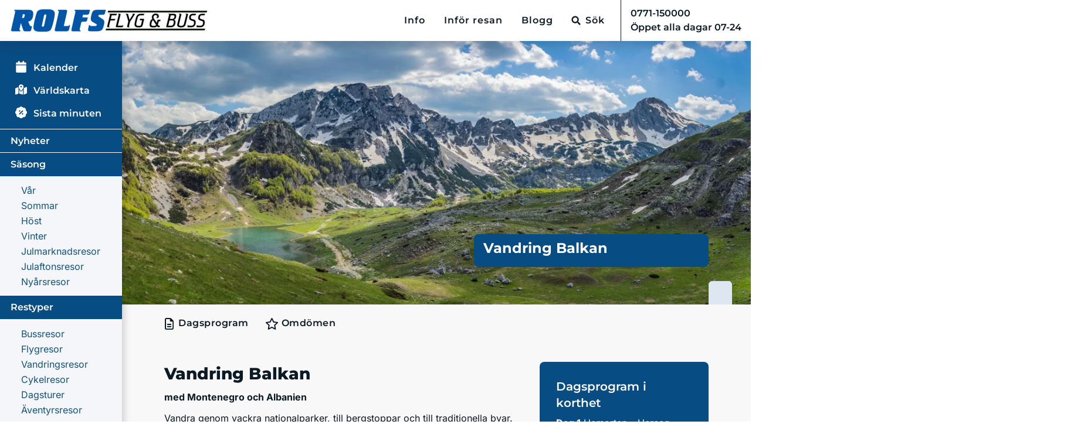

--- FILE ---
content_type: text/html; charset=utf-8
request_url: https://www.rolfsbuss.se/flyg/vandring-balkan
body_size: 102733
content:
<!DOCTYPE html><html lang="sv-SE" data-beasties-container><head><meta charset="utf-8">
<meta name="viewport" content="width=device-width, initial-scale=1, maximum-scale=5">
<title>Vandring Balkan  - Rolfs Flyg &amp; Bussresor</title>
<link rel="preconnect" href="https://res.cloudinary.com" crossorigin="anonymous">
<style>:root{--fa-font-solid:normal 900 1em/1 "Font Awesome 6 Free";--fa-font-regular:normal 400 1em/1 "Font Awesome 6 Free";--fa-font-light:normal 300 1em/1 "Font Awesome 6 Pro";--fa-font-thin:normal 100 1em/1 "Font Awesome 6 Pro";--fa-font-duotone:normal 900 1em/1 "Font Awesome 6 Duotone";--fa-font-brands:normal 400 1em/1 "Font Awesome 6 Brands";--fa-font-sharp-solid:normal 900 1em/1 "Font Awesome 6 Sharp";--fa-font-sharp-regular:normal 400 1em/1 "Font Awesome 6 Sharp";--fa-font-sharp-light:normal 300 1em/1 "Font Awesome 6 Sharp";--fa-font-sharp-thin:normal 100 1em/1 "Font Awesome 6 Sharp";--fa-font-sharp-duotone-solid:normal 900 1em/1 "Font Awesome 6 Sharp Duotone"}svg:not(:host).svg-inline--fa,svg:not(:root).svg-inline--fa{box-sizing:content-box;overflow:visible}.svg-inline--fa{display:var(--fa-display,inline-block);height:1em;overflow:visible;vertical-align:-.125em}.svg-inline--fa.fa-lg{vertical-align:-.2em}.svg-inline--fa.fa-xl{vertical-align:-.25em}.fa-lg{font-size:1.25em;line-height:.05em;vertical-align:-.075em}.fa-xl{font-size:1.5em;line-height:.04167em;vertical-align:-.125em}*,:after,:before{--tw-border-spacing-x:0;--tw-border-spacing-y:0;--tw-translate-x:0;--tw-translate-y:0;--tw-rotate:0;--tw-skew-x:0;--tw-skew-y:0;--tw-scale-x:1;--tw-scale-y:1;--tw-pan-x: ;--tw-pan-y: ;--tw-pinch-zoom: ;--tw-scroll-snap-strictness:proximity;--tw-gradient-from-position: ;--tw-gradient-via-position: ;--tw-gradient-to-position: ;--tw-ordinal: ;--tw-slashed-zero: ;--tw-numeric-figure: ;--tw-numeric-spacing: ;--tw-numeric-fraction: ;--tw-ring-inset: ;--tw-ring-offset-width:0px;--tw-ring-offset-color:#fff;--tw-ring-color:rgba(65,117,195,.5);--tw-ring-offset-shadow:0 0 #0000;--tw-ring-shadow:0 0 #0000;--tw-shadow:0 0 #0000;--tw-shadow-colored:0 0 #0000;--tw-blur: ;--tw-brightness: ;--tw-contrast: ;--tw-grayscale: ;--tw-hue-rotate: ;--tw-invert: ;--tw-saturate: ;--tw-sepia: ;--tw-drop-shadow: ;--tw-backdrop-blur: ;--tw-backdrop-brightness: ;--tw-backdrop-contrast: ;--tw-backdrop-grayscale: ;--tw-backdrop-hue-rotate: ;--tw-backdrop-invert: ;--tw-backdrop-opacity: ;--tw-backdrop-saturate: ;--tw-backdrop-sepia: ;--tw-contain-size: ;--tw-contain-layout: ;--tw-contain-paint: ;--tw-contain-style: }*,:after,:before{border:0 solid #e7ebf3;box-sizing:border-box}:after,:before{--tw-content:""}html{line-height:1.5;-webkit-text-size-adjust:100%;font-family:ui-sans-serif,system-ui,sans-serif,Apple Color Emoji,Segoe UI Emoji,Segoe UI Symbol,Noto Color Emoji;font-feature-settings:normal;font-variation-settings:normal;-moz-tab-size:4;-o-tab-size:4;tab-size:4;-webkit-tap-highlight-color:transparent}body{line-height:inherit;margin:0}hr{border-top-width:1px;color:inherit;height:0}h1,h3{font-size:inherit;font-weight:inherit}a{color:inherit;text-decoration:inherit}table{border-collapse:collapse;border-color:inherit;text-indent:0}button,input{color:inherit;font-family:inherit;font-feature-settings:inherit;font-size:100%;font-variation-settings:inherit;font-weight:inherit;letter-spacing:inherit;line-height:inherit;margin:0;padding:0}button{text-transform:none}button,input:where([type=button]),input:where([type=reset]),input:where([type=submit]){-webkit-appearance:button;background-color:transparent;background-image:none}h1,h3,hr,p{margin:0}ul{margin:0;padding:0}ul{list-style:none}input::-moz-placeholder{color:#e6e6e6;opacity:1}input::placeholder{color:#e6e6e6;opacity:1}[role=button],button{cursor:pointer}iframe,img,svg{display:block;vertical-align:middle}img{height:auto;max-width:100%}body,html{color:#000;font-family:Montserrat,sans-serif,Roboto,Arial;text-align:left}body{margin:0!important;overflow-y:scroll!important;padding-right:0!important;touch-action:manipulation}h1,h3{font-weight:700}h1,h3{font-weight:700;line-height:1.2;margin-bottom:.5rem}h1{font-size:2.5rem}@media(max-width:1200px){h1{font-size:calc(1.375rem + 1.5vw)}}h3{font-size:1.75rem}@media(max-width:1200px){h3{font-size:calc(1.3rem + .6vw)}}h3{font-size:2rem}button:focus,input:focus{outline:none}button,button[type=submit]{cursor:pointer}button:disabled,button[type=submit]:disabled{cursor:not-allowed}.underline{text-decoration:underline}.underline{text-decoration-thickness:1.71px;text-underline-offset:2.61px}ul{list-style:none;padding:0}img{color:transparent;max-width:100%}hr{background:#b8bfcc;border:none;height:1px}button{color:#000}button,input{border:none}p{margin-top:0}p{margin-bottom:1rem}ul{margin-bottom:1rem;margin-top:0}strong{font-weight:bolder}.container{width:100%}@media(min-width:1280px){.container{max-width:1280px}}.btn{border-radius:2px;font-size:10pt;font-weight:500;padding:.375rem .75rem;text-align:center;text-transform:uppercase}.btn svg{font-size:120%}.btn:disabled{cursor:not-allowed}.btn-secondary{background-color:rgb(18 119 212/var(--tw-bg-opacity,1));border-radius:100px;font-size:16px!important;font-weight:700;padding:8px 16px;transition:background .2s;width:-moz-fit-content;width:fit-content}.btn-secondary,.btn-secondary:hover{--tw-bg-opacity:1;color:#fff!important}.btn-secondary:hover{background-color:rgb(8 76 132/var(--tw-bg-opacity,1))}.dropdown{position:relative}.dropdown-toggle{white-space:nowrap}.dropdown-toggle:after{border-bottom:0;border-left:.3em solid transparent;border-right:.3em solid transparent;border-top:.3em solid;content:"";display:inline-block;margin-left:.255em;vertical-align:.255em}.dropdown-toggle:empty:after{margin-left:0}.dropdown-menu{background-clip:padding-box;background-color:#fff;border:1px solid rgba(0,0,0,.15);border-radius:.25rem;color:#212529;display:none;float:left;font-size:1rem;left:0;list-style:none;margin:.125rem 0 0;min-width:10rem;padding:.5rem 0;position:absolute;text-align:left;top:100%;z-index:1000}.header-nav{flex-grow:1;height:70px}.header-nav #navbarSupportedContent,.header-nav #navbarSupportedContent ul{height:100%}.identity--rolfs .header-nav #navbarSupportedContent ul li:last-of-type{border-left:1px solid #0c1a25}.header-nav #navbarSupportedContent ul:last-child{border:none}.header-nav #navbarSupportedContent ul .dropdown-menu{border-radius:1px;box-shadow:0 0 2px #cacaca;margin-top:0}@media(max-width:1023px){.header-nav__bg{background:#fff;border-bottom:none}}.header-nav .nav-link{color:#0c1a25;font-size:12px;font-weight:700;letter-spacing:1px;line-height:1.33}.header-nav__bg{background:#fff;box-shadow:0 8px 16px #292c3333;margin-right:auto!important;position:sticky;top:0;z-index:600}@media(max-width:1024px-1px){.header-nav__bg{background:#fff;border-bottom:none}}@media(max-width:640px){.identity--rolfs .header-nav__bg{padding:0!important}}.header-nav .nav-link{background-color:transparent;color:#0c1a25!important;font-weight:600;line-height:20px}.header-nav .navbar-nav li{align-items:center;display:flex}.header-nav .nav-item.nav-item-search:hover{background-color:unset}.header-nav .dropdown-toggle:after{display:none}.pointer-events-none{pointer-events:none}.invisible{visibility:hidden}.static{position:static}.absolute{position:absolute}.\!relative{position:relative!important}.relative{position:relative}.\!top-0{top:0!important}.bottom-0{bottom:0}.left-0{left:0}.right-0{right:0}.top-0{top:0}.top-3{top:.75rem}.top-full{top:100%}.z-\[0\]{z-index:0}.z-\[1\]{z-index:1}.z-\[3\]{z-index:3}.order-1{order:1}.order-2{order:2}.order-3{order:3}.order-4{order:4}.float-left{float:left}.-m-2{margin:-.5rem}.m-1{margin:.25rem}.-mx-1{margin-left:-.25rem;margin-right:-.25rem}.-mx-4{margin-left:-1rem;margin-right:-1rem}.-mx-56{margin-left:-14rem;margin-right:-14rem}.mx-0{margin-left:0;margin-right:0}.mx-auto{margin-left:auto;margin-right:auto}.my-0{margin-bottom:0;margin-top:0}.my-4{margin-bottom:1rem;margin-top:1rem}.\!mb-2{margin-bottom:.5rem!important}.\!mr-2{margin-right:.5rem!important}.\!mt-0{margin-top:0!important}.-mb-8{margin-bottom:-2rem}.-mr-6{margin-right:-1.5rem}.-mt-px{margin-top:-1px}.mb-0{margin-bottom:0}.mb-1{margin-bottom:.25rem}.mb-1\.5{margin-bottom:.375rem}.mb-10{margin-bottom:2.5rem}.mb-12{margin-bottom:3rem}.mb-16{margin-bottom:4rem}.mb-2{margin-bottom:.5rem}.mb-3{margin-bottom:.75rem}.mb-4{margin-bottom:1rem}.mb-5{margin-bottom:1.25rem}.mb-6{margin-bottom:1.5rem}.mb-7{margin-bottom:1.75rem}.mb-8{margin-bottom:2rem}.mb-\[1px\]{margin-bottom:1px}.ml-0{margin-left:0}.ml-1{margin-left:.25rem}.ml-2{margin-left:.5rem}.ml-auto{margin-left:auto}.mr-1{margin-right:.25rem}.mr-2{margin-right:.5rem}.mr-3{margin-right:.75rem}.mr-4{margin-right:1rem}.mr-auto{margin-right:auto}.mt-1{margin-top:.25rem}.mt-10{margin-top:2.5rem}.mt-16{margin-top:4rem}.mt-2{margin-top:.5rem}.mt-24{margin-top:6rem}.mt-3{margin-top:.75rem}.mt-4{margin-top:1rem}.mt-6{margin-top:1.5rem}.mt-auto{margin-top:auto}.\!block{display:block!important}.block{display:block}.inline-block{display:inline-block}.inline{display:inline}.\!flex{display:flex!important}.flex{display:flex}.inline-flex{display:inline-flex}.table{display:table}.\!hidden{display:none!important}.hidden{display:none}.aspect-\[120\/36\]{aspect-ratio:120/36}.aspect-\[180\/24\]{aspect-ratio:180/24}.aspect-\[300\/32\]{aspect-ratio:300/32}.aspect-\[4\/3\]{aspect-ratio:4/3}.aspect-\[50\/28\]{aspect-ratio:50/28}.aspect-square{aspect-ratio:1/1}.size-full{height:100%;width:100%}.\!h-\[35px\]{height:35px!important}.h-10{height:2.5rem}.h-12{height:3rem}.h-16{height:4rem}.h-3{height:.75rem}.h-5{height:1.25rem}.h-7{height:1.75rem}.h-9{height:2.25rem}.h-\[109px\]{height:109px}.h-\[16px\]{height:16px}.h-\[20px\]{height:20px}.h-\[27px\]{height:27px}.h-\[28px\]{height:28px}.h-\[2px\]{height:2px}.h-\[30px\]{height:30px}.h-\[40px\]{height:40px}.h-\[88px\]{height:88px}.h-auto{height:auto}.h-full{height:100%}.h-min{height:-moz-min-content;height:min-content}.max-h-\[42px\]{max-height:42px}.min-h-12{min-height:3rem}.min-h-32{min-height:8rem}.min-h-48{min-height:12rem}.min-h-5{min-height:1.25rem}.min-h-9{min-height:2.25rem}.min-h-\[205px\]{min-height:205px}.min-h-\[215px\]{min-height:215px}.min-h-full{min-height:100%}.\!w-\[35px\]{width:35px!important}.\!w-full{width:100%!important}.w-1\/3{width:33.333333%}.w-12{width:3rem}.w-12\/12{width:100%}.w-4{width:1rem}.w-5{width:1.25rem}.w-6{width:1.5rem}.w-80{width:20rem}.w-9{width:2.25rem}.w-\[120px\]{width:120px}.w-\[130px\]{width:130px}.w-\[148px\]{width:148px}.w-\[16px\]{width:16px}.w-\[180px\]{width:180px}.w-\[300px\]{width:300px}.w-\[305px\]{width:305px}.w-\[40px\]{width:40px}.w-\[50px\]{width:50px}.w-\[60px\]{width:60px}.w-\[75px\]{width:75px}.w-\[85\%\]{width:85%}.w-\[85px\]{width:85px}.w-\[90px\]{width:90px}.w-fit{width:-moz-fit-content;width:fit-content}.w-full{width:100%}.\!min-w-\[400px\]{min-width:400px!important}.min-w-12{min-width:3rem}.min-w-4{min-width:1rem}.min-w-5{min-width:1.25rem}.min-w-52{min-width:13rem}.min-w-9{min-width:2.25rem}.min-w-\[200px\]{min-width:200px}.min-w-full{min-width:100%}.min-w-max{min-width:-moz-max-content;min-width:max-content}.max-w-72{max-width:18rem}.max-w-\[85\%\]{max-width:85%}.flex-1{flex:1 1 0%}.grow{flex-grow:1}.\!cursor-default{cursor:default!important}.cursor-pointer{cursor:pointer}.cursor-zoom-in{cursor:zoom-in}.flex-col{flex-direction:column}.flex-wrap{flex-wrap:wrap}.flex-nowrap{flex-wrap:nowrap}.items-start{align-items:flex-start}.items-end{align-items:flex-end}.items-center{align-items:center}.justify-start{justify-content:flex-start}.justify-center{justify-content:center}.justify-between{justify-content:space-between}.gap-2{gap:.5rem}.gap-3{gap:.75rem}.gap-4{gap:1rem}.space-y-2>:not([hidden])~:not([hidden]){--tw-space-y-reverse:0;margin-bottom:calc(.5rem*var(--tw-space-y-reverse));margin-top:calc(.5rem*(1 - var(--tw-space-y-reverse)))}.space-y-6>:not([hidden])~:not([hidden]){--tw-space-y-reverse:0;margin-bottom:calc(1.5rem*var(--tw-space-y-reverse));margin-top:calc(1.5rem*(1 - var(--tw-space-y-reverse)))}.space-y-7>:not([hidden])~:not([hidden]){--tw-space-y-reverse:0;margin-bottom:calc(1.75rem*var(--tw-space-y-reverse));margin-top:calc(1.75rem*(1 - var(--tw-space-y-reverse)))}.self-end{align-self:flex-end}.overflow-hidden{overflow:hidden}.overflow-clip{overflow:clip}.whitespace-nowrap{white-space:nowrap}.whitespace-pre-line{white-space:pre-line}.text-nowrap{text-wrap:nowrap}.\!rounded-lg{border-radius:.5rem!important}.rounded{border-radius:.25rem}.rounded-2xl{border-radius:1rem}.rounded-3xl{border-radius:1.5rem}.rounded-4xl{border-radius:2rem}.rounded-\[1\.25rem\]{border-radius:1.25rem}.rounded-full{border-radius:9999px}.rounded-lg{border-radius:.5rem}.\!rounded-b-none{border-bottom-left-radius:0!important;border-bottom-right-radius:0!important}.\!rounded-t-md{border-top-left-radius:.375rem!important;border-top-right-radius:.375rem!important}.rounded-t-lg{border-top-left-radius:.5rem;border-top-right-radius:.5rem}.\!rounded-bl-md{border-bottom-left-radius:.375rem!important}.rounded-bl-lg{border-bottom-left-radius:.5rem}.rounded-br-none{border-bottom-right-radius:0}.rounded-tl-none{border-top-left-radius:0}.rounded-tr-lg{border-top-right-radius:.5rem}.rounded-tr-xl{border-top-right-radius:.75rem}.border{border-width:1px}.border-4{border-width:4px}.border-\[3px\]{border-width:3px}.border-b-2{border-bottom-width:2px}.border-l{border-left-width:1px}.border-t{border-top-width:1px}.border-solid{border-style:solid}.border-none{border-style:none}.\!border-black{--tw-border-opacity:1!important;border-color:rgb(12 26 37/var(--tw-border-opacity,1))!important}.border-black{--tw-border-opacity:1;border-color:rgb(12 26 37/var(--tw-border-opacity,1))}.border-blue-900{--tw-border-opacity:1;border-color:rgb(0 48 84/var(--tw-border-opacity,1))}.border-gray-500\/25{border-color:#6b728040}.border-orange{--tw-border-opacity:1;border-color:rgb(255 170 0/var(--tw-border-opacity,1))}.border-transparent{border-color:transparent}.border-t-white{--tw-border-opacity:1;border-top-color:rgb(255 255 255/var(--tw-border-opacity,1))}.\!bg-blue-750{--tw-bg-opacity:1!important;background-color:rgb(8 76 132/var(--tw-bg-opacity,1))!important}.\!bg-transparent{background-color:transparent!important}.bg-blue-100{--tw-bg-opacity:1;background-color:rgb(224 233 249/var(--tw-bg-opacity,1))}.bg-blue-750{--tw-bg-opacity:1;background-color:rgb(8 76 132/var(--tw-bg-opacity,1))}.bg-dirty-blue{--tw-bg-opacity:1;background-color:rgb(222 231 241/var(--tw-bg-opacity,1))}.bg-gray-300{--tw-bg-opacity:1;background-color:rgb(242 242 242/var(--tw-bg-opacity,1))}.bg-gray-50{--tw-bg-opacity:1;background-color:rgb(248 248 248/var(--tw-bg-opacity,1))}.bg-primary{--tw-bg-opacity:1;background-color:rgb(6 91 162/var(--tw-bg-opacity,1))}.bg-red-300{--tw-bg-opacity:1;background-color:rgb(218 59 7/var(--tw-bg-opacity,1))}.bg-secondary{--tw-bg-opacity:1;background-color:rgb(18 119 212/var(--tw-bg-opacity,1))}.bg-white{--tw-bg-opacity:1;background-color:rgb(255 255 255/var(--tw-bg-opacity,1))}.object-contain{-o-object-fit:contain;object-fit:contain}.object-cover{-o-object-fit:cover;object-fit:cover}.object-left{-o-object-position:left;object-position:left}.p-0{padding:0}.p-2{padding:.5rem}.p-3{padding:.75rem}.p-4{padding:1rem}.p-7{padding:1.75rem}.p-\[20px\]{padding:20px}.\!py-3{padding-bottom:.75rem!important;padding-top:.75rem!important}.\!py-px{padding-bottom:1px!important;padding-top:1px!important}.px-0{padding-left:0;padding-right:0}.px-1{padding-left:.25rem;padding-right:.25rem}.px-2{padding-left:.5rem;padding-right:.5rem}.px-2\.5{padding-left:.625rem;padding-right:.625rem}.px-3{padding-left:.75rem;padding-right:.75rem}.px-4{padding-left:1rem;padding-right:1rem}.py-1{padding-bottom:.25rem;padding-top:.25rem}.py-2{padding-bottom:.5rem;padding-top:.5rem}.py-4{padding-bottom:1rem;padding-top:1rem}.py-7{padding-bottom:1.75rem;padding-top:1.75rem}.\!pl-9{padding-left:2.25rem!important}.\!pt-2{padding-top:.5rem!important}.pb-12{padding-bottom:3rem}.pb-2{padding-bottom:.5rem}.pb-3{padding-bottom:.75rem}.pb-32{padding-bottom:8rem}.pb-4{padding-bottom:1rem}.pb-5{padding-bottom:1.25rem}.pb-6{padding-bottom:1.5rem}.pb-\[5\.5rem\]{padding-bottom:5.5rem}.pl-0{padding-left:0}.pl-4{padding-left:1rem}.pr-0{padding-right:0}.pr-2{padding-right:.5rem}.pr-3{padding-right:.75rem}.pt-0{padding-top:0}.pt-1{padding-top:.25rem}.pt-2{padding-top:.5rem}.pt-4{padding-top:1rem}.text-center{text-align:center}.font-inter{font-family:Inter,sans-serif}.font-primary{font-family:Montserrat,sans-serif,Roboto,Arial}.font-secondary{font-family:Inter,sans-serif,Outfit,Arial}.text-2xl{font-size:1.5rem;line-height:2rem}.text-\[28px\]{font-size:28px}.text-base{font-size:1rem;line-height:1.5rem}.text-sm{font-size:.875rem;line-height:1.25rem}.text-xl{font-size:1.25rem;line-height:1.75rem}.\!font-bold{font-weight:700!important}.font-bold{font-weight:700}.font-extrabold{font-weight:800}.font-normal{font-weight:400}.font-semibold{font-weight:600}.uppercase{text-transform:uppercase}.capitalize{text-transform:capitalize}.normal-case{text-transform:none}.leading-10{line-height:2.5rem}.leading-\[21px\]{line-height:21px}.leading-none{line-height:1}.\!text-black{color:rgb(12 26 37/var(--tw-text-opacity,1))!important}.\!text-black{--tw-text-opacity:1!important}.\!text-blue-800{--tw-text-opacity:1!important;color:rgb(19 83 123/var(--tw-text-opacity,1))!important}.\!text-white{--tw-text-opacity:1!important;color:rgb(255 255 255/var(--tw-text-opacity,1))!important}.text-black{--tw-text-opacity:1;color:rgb(12 26 37/var(--tw-text-opacity,1))}.text-blue-800{--tw-text-opacity:1;color:rgb(19 83 123/var(--tw-text-opacity,1))}.text-blue-900{--tw-text-opacity:1;color:rgb(0 48 84/var(--tw-text-opacity,1))}.text-gray-500\/75{color:#6b7280bf}.text-original-black{--tw-text-opacity:1;color:rgb(0 0 0/var(--tw-text-opacity,1))}.text-white{--tw-text-opacity:1;color:rgb(255 255 255/var(--tw-text-opacity,1))}.underline{text-decoration-line:underline}.no-underline{text-decoration-line:none}.opacity-0{opacity:0}.\!shadow-lg{--tw-shadow:0 10px 15px -3px rgba(0,0,0,.1),0 4px 6px -4px rgba(0,0,0,.1)!important;--tw-shadow-colored:0 10px 15px -3px var(--tw-shadow-color),0 4px 6px -4px var(--tw-shadow-color)!important}.\!shadow-lg{box-shadow:var(--tw-ring-offset-shadow,0 0 #0000),var(--tw-ring-shadow,0 0 #0000),var(--tw-shadow)!important}.transition-\[opacity\,padding-top\]{transition-duration:.15s;transition-property:opacity,padding-top;transition-timing-function:cubic-bezier(.4,0,.2,1)}.\@container{container-type:inline-size}.px-page{padding-left:1rem;padding-right:1rem}.full-width-container{margin-left:-50vw;margin-right:-50vw;position:relative}.full-width-container{padding-left:50vw;padding-right:50vw}@media print{@page{margin-bottom:0;margin-top:12px}body{padding-bottom:52px;padding-top:52px}.print-hidden{display:none!important}.pb-print-6{padding-bottom:1.5rem}.pb-print-0{padding-bottom:0}.px-print-0{padding-left:0;padding-right:0}.mt-print-0{margin-top:0}.mb-print-0{margin-bottom:0}.my-print-0{margin-bottom:0;margin-top:0}.print-no-overlap{-moz-column-break-inside:avoid;break-inside:avoid}.print-break-before{-moz-column-break-before:page;break-before:page;page-break-before:always}.print-fullpage{height:100vh;page-break-after:always;width:100vw}.float-print-none{float:none!important}}.table td{border-bottom:1px solid #b8becc;border-top:1px solid #b8becc}.table.table-vertical-middle td{vertical-align:middle}.table td{border-bottom:1px solid #e3e3e3;border-top:1px solid #e3e3e3;overflow:hidden;padding:.8rem .4rem;text-overflow:ellipsis;white-space:nowrap}.table td:last-child{text-align:end}.fade-in{animation:fade-in .5s linear 0s 1}@keyframes fade-in{0%{opacity:0}50%{opacity:0}to{opacity:1}}.form-control{background-clip:padding-box;background-color:#fff;border:1px solid #ced4da;border-radius:.25rem;color:#495057;display:block;font-size:1rem;font-weight:400;line-height:1.5;padding:.375rem .75rem;transition:border-color .15s ease-in-out,box-shadow .15s ease-in-out;width:100%}.form-control::-moz-placeholder{color:#6c757d;opacity:1}.form-control::placeholder{color:#6c757d;opacity:1}.form-control:focus{background-color:#fff;border-color:#80bdff;box-shadow:0 0 0 .2rem #007bff40;color:#495057;outline:0}.form-control:disabled{background-color:#e9ecef;opacity:1}.form-group{margin-bottom:1rem}.form-control,input,input.form-control{background-color:#fdfdfd;border:1px solid #c4c4c4;border-radius:2px}input::-moz-placeholder{color:#526173;font-size:14px}input::placeholder{color:#526173;font-size:14px}.form-group{max-height:2500px;transition:max-height 1s ease,padding .8s ease}@media(max-width:1024px){.layout-head{height:550px}}@media(max-width:768px){.layout-head{max-height:60vh}}@media print{.layout-head{height:450px}}@media(max-width:768px){.identity--rolfs .layout-head{max-height:60vh}}@media(min-width:768px){.banner-layout.banner-layout-default .layout-head{height:450px}}.favourite-icon{cursor:pointer;line-height:30px;padding:10px;position:absolute;text-align:center;z-index:1}.favourite-icon-variant-dark{background:#172554!important}.favourite-icon-variant-light{background:#dee7f1!important}.trip-favourite-icon{background:#e0e9f9;border-radius:0 0 10px;left:0;top:0}.crown-sm .crown-container__main-title,.crown-sm .crown-container__small-title{font-size:.6rem}@media(max-width:640px){.crown-sm .crown-container__main-title,.crown-sm .crown-container__small-title{font-size:.54rem}}.trip-card-container{box-shadow:0 4px 4px #00000040;height:400px}.pretty-tabs-nav-container{letter-spacing:.5px;position:relative}.pretty-tabs-nav-container .pretty-tabs-nav-link{color:#0c1a25}.pretty-tabs-nav-container.pretty-tabs-layout-column{background:#f2f2f2}.pretty-tabs-nav-container.pretty-tabs-layout-column .pretty-tabs-nav{flex-direction:column;height:unset}.pretty-tabs-nav-container.pretty-tabs-layout-column .pretty-tabs-nav-link{justify-content:start;padding:8px 0}.pretty-tabs-nav-container.pretty-tabs-layout-column .pretty-tabs-nav-link:first-child{padding-top:14px}.pretty-tabs-nav-container.pretty-tabs-layout-column .pretty-tabs-nav-link:last-child{padding-bottom:14px}@media(min-width:768px){.pretty-tabs-nav-container.pretty-tabs-layout-md-row{background:inherit}.pretty-tabs-nav-container.pretty-tabs-layout-md-row .pretty-tabs-nav{flex-direction:row;height:50px;padding-top:1rem}.pretty-tabs-nav-container.pretty-tabs-layout-md-row ul a{margin-right:1.5rem;padding-bottom:.5rem!important;padding-top:.5rem!important}.pretty-tabs-nav-container.pretty-tabs-layout-md-row ul a div{padding-bottom:.25rem;padding-top:.25rem}}@media only screen and (max-width:768px){.calendar-departure-table tr{display:flex;flex-wrap:wrap}.calendar-departure-table tr td{float:left}}@container (max-width: 735px){.trip-regular-table__compact .calendar-departure-table tr{display:flex;flex-wrap:wrap}.trip-regular-table__compact .calendar-departure-table tr td{float:left}}@container (min-width: 736px){.trip-regular-table__compact .calendar-departure-table tr{display:table-row}.trip-regular-table__compact .calendar-departure-table tr td{float:none}}.calendar-departure-table tbody tr td{background:#fff;border-bottom:none;border-top:none;position:relative}@container (max-width: 1000px){.calendar-departure-table tbody tr td{padding-left:1rem!important;padding-right:1rem!important}}@container (min-width: 1000px){.calendar-departure-table tbody tr td:nth-last-child(2){border-bottom-right-radius:.5rem;border-top-right-radius:.5rem;padding-right:1rem}.calendar-departure-table tbody tr td:first-of-type{border-bottom-left-radius:.5rem;border-top-left-radius:.5rem;padding-left:1rem}}.trip-regular-table__compact .calendar-departure-table tbody tr td{background:#fff;border-bottom:none;border-top:none;position:relative}@container (max-width: 770px){.trip-regular-table__compact .calendar-departure-table tbody tr td{padding-left:1rem!important;padding-right:1rem!important}}@container (min-width: 770px){.trip-regular-table__compact .calendar-departure-table tbody tr td:nth-last-child(2){border-bottom-right-radius:.5rem;border-top-right-radius:.5rem;padding-right:1rem}.trip-regular-table__compact .calendar-departure-table tbody tr td:first-of-type{border-bottom-left-radius:.5rem;border-top-left-radius:.5rem;padding-left:1rem}}@media print{.calendar-departure-table tbody tr td{padding-bottom:0!important;padding-left:0!important;padding-top:0!important}.calendar-departure-table tbody tr td:first-of-type{padding-left:0!important}}.trip-regular-table td{white-space:normal}.trip-regular-table tbody{border-top:none}@media(max-width:1024px-1px){.header-nav{height:66px;padding-right:0}.header-nav .mobile-menu{flex:1 1 0%;height:100%;justify-content:flex-end}.header-nav .mobile-menu button:last-child{border-left:1px solid #b8becc}.navbar-nav{position:relative}.navbar-brand img{height:auto;width:auto}}@media(max-width:1023px){.header-nav{height:66px;padding-right:0}.header-nav .mobile-menu{flex:1 1 0%;height:100%;justify-content:flex-end}.header-nav .mobile-menu button{border-left:1px solid #b8becc}.navbar-brand{padding:0}.navbar-brand img{height:44px}}@media(max-width:640px){.navbar-brand img{height:24px}.header-nav{height:62px}}.navbar-nav{list-style:none;margin-bottom:0;padding-left:0}.navbar-nav{display:flex;flex:1 1 100%;flex-direction:row;justify-content:flex-end}.side-menu{background:#084c84;box-shadow:0 8px 15px #00000042;color:#fff;display:inline-block;font-family:Montserrat;max-height:2000px;padding:0;position:relative;transition:max-height 1s ease;z-index:200}@media(max-width:1024px){.side-menu{max-height:none}}.side-menu .side-menu-icon{display:inline-block;text-align:center;width:35px}.side-menu-title{font-family:Montserrat,sans-serif,Roboto,Arial;font-weight:600;margin-bottom:1em;padding-left:18px!important;position:relative}@media(max-width:768px){.side-menu-title{padding-left:0}}.side-menu-title.category-title{margin-bottom:0}.side-menu-title.first-title{margin-top:15px}.side-menu-title.first-title:first-of-type{margin-top:22px}.side-menu .side-menu-subcategories{background:#f5f6fa;margin-top:.5em;padding:.4em 0}@media(min-width:1024px){.side-menu .side-menu-subcategories{padding:.7em 0}}.side-menu .hamburgerMenuWrapper .side-menu-section{border:none;padding:.2em 0}.side-menu hr{background:#fff;height:1px;margin-bottom:0;width:100%}.side-menu-section{margin-bottom:0;padding:.5em 0 0;position:relative}.side-menu-section.with-border{padding:.5em 0}.side-menu-section.with-border:before{background:#fff;bottom:0;content:" ";display:block;height:1px;position:absolute;width:100%}.side-menu-section a{color:#fff;cursor:pointer;display:block;width:100%}.identity--rolfs .side-menu-section a{padding:0 10px 0 28px}.side-menu__wrap .side-menu{max-width:215px;width:100%}.submenu-overlay{height:100vh;left:0;position:fixed;top:0;width:100vw}.mobile-btn{background:none;border:none;color:#282c33;font-family:Montserrat,sans-serif,Roboto,Arial;font-size:13px;font-weight:500;height:24px;position:relative;text-transform:uppercase;width:auto}.mobile-menu-all-trips{align-items:center;border:none;color:#282c33;display:flex;height:100%}@media(max-width:1023px){.side-menu-title{display:block;padding-left:24px!important}.side-menu__wrap .side-menu{height:auto;max-width:100%;padding:0 0 100px;width:100%}.side-menu{padding-top:0}}@media print{.product-itinerary__item_media{display:none!important}.trip-regular-table{display:block}.product-featured-itinerary{margin-top:0;padding:0}}.footer{background-color:#0c1a25;color:#e7ebf3;padding-top:30px;position:relative;z-index:1}.footer-heading{font-size:1.25rem;font-weight:400}.footer-rolfs{background-color:#f2f2f2;color:#0c1a25}.footer-rolfs p{font-family:Inter,sans-serif,Outfit,Arial}.footer-rolfs .footer-heading{font-size:16px;font-style:normal;font-weight:700;line-height:21px}@media(max-width:1023px){.footer{height:auto}}@media(max-width:640px){.footer{padding-bottom:40px}}.layout-wrapper{display:flex;flex-direction:column;min-height:100vh}@media print{#side-menu,.header-nav__bg,.sticky-top,footer{display:none!important}}.gap-2{gap:.25rem}.gap-3{gap:1rem}.shadow-box{border-radius:.5rem;box-shadow:0 4px 4px #00000040;overflow:hidden}.mh-i{min-height:inherit!important}.nuxt-icon{margin-bottom:unset!important}.product-itinerary__item_media{padding-bottom:.1rem;padding-left:1.1rem;width:300px}@media(max-width:640px){.product-itinerary__item_media{padding-left:0;width:100%}}.product-itinerary__item_media_item{height:200px}@media(max-width:768px){.product-itinerary__item_media_item{height:250px}}.itinerary-html a{color:#0c1a25;display:inline-block;font-weight:500;text-decoration:underline;word-break:break-word}body{color:#0c1a25}a{color:#065ba2;cursor:pointer}a:hover{color:#13537b;text-decoration:none}.header--rolfs{font-family:Montserrat,sans-serif,Roboto,Arial}.header--rolfs .nav-item-search{padding:0 15px}.header--rolfs #sitelogo{max-width:340px}@media(max-width:1130px){.header--rolfs #sitelogo{max-width:270px}}@media(max-width:1050px){.header--rolfs #sitelogo{height:auto;max-width:240px}}@media(max-width:1020px){.header--rolfs #sitelogo{height:auto;max-width:260px}}@media(max-width:420px){.header--rolfs #sitelogo{height:auto;max-width:220px}}@media(max-width:380px){.header--rolfs #sitelogo{height:auto;max-width:180px}}.dropdown-rolfs{top:calc(100% + 15px);z-index:1000}.dropdown-rolfs .submenu-columns{gap:10px}.dropdown-rolfs .header-nav__dropdown-item{clear:both;display:block;padding:.3rem .8rem;text-decoration:none;transition:background-color .3s ease;white-space:nowrap;width:100%}.nav-link.relative:after{bottom:-10px}.header-nav-search-btn.relative:after,.nav-link.relative:after{background-color:#0c1a25;content:"";height:2px;left:0;position:absolute;transform:scaleX(0);transition:transform .1s ease;width:100%}.header-nav-search-btn.relative:after{bottom:15px}.header-nav-search-btn:hover:after,.nav-link:hover:after{transform:scaleX(1)}.hover\:underline:hover{text-decoration:underline;text-decoration-thickness:1.71px;text-underline-offset:2.61px}.placeholder\:text-gray-500\/75::-moz-placeholder{color:#6b7280bf}.placeholder\:text-gray-500\/75::placeholder{color:#6b7280bf}.last\:mb-0:last-child{margin-bottom:0}.hover\:border:hover{border-width:1px}.hover\:border-black:hover{--tw-border-opacity:1;border-color:rgb(12 26 37/var(--tw-border-opacity,1))}.hover\:border-blue-800:hover{--tw-border-opacity:1;border-color:rgb(19 83 123/var(--tw-border-opacity,1))}.hover\:bg-blue-100:hover{--tw-bg-opacity:1;background-color:rgb(224 233 249/var(--tw-bg-opacity,1))}.hover\:bg-gray-50:hover{--tw-bg-opacity:1;background-color:rgb(248 248 248/var(--tw-bg-opacity,1))}.hover\:text-white:hover{--tw-text-opacity:1;color:rgb(255 255 255/var(--tw-text-opacity,1))}.hover\:underline:hover{text-decoration-line:underline}.group:hover .group-hover\:bg-blue-750{--tw-bg-opacity:1;background-color:rgb(8 76 132/var(--tw-bg-opacity,1))}@container (min-width: 700px){.\@\[700px\]\:mt-6{margin-top:1.5rem}}@container (min-width: 736px){.\@\[736px\]\:mt-0{margin-top:0}.\@\[736px\]\:\!table-row{display:table-row!important}.\@\[736px\]\:\!hidden{display:none!important}}.identity--rolfs .rolfs\:bg-secondary{--tw-bg-opacity:1;background-color:rgb(18 119 212/var(--tw-bg-opacity,1))}@media not all and (min-width:1024px){.max-lg\:-mx-4{margin-left:-1rem;margin-right:-1rem}.max-lg\:-ml-2{margin-left:-.5rem}.max-lg\:mb-6{margin-bottom:1.5rem}.max-lg\:hidden{display:none}.max-lg\:w-full{width:100%}}@media not all and (min-width:768px){.max-md\:mt-12{margin-top:3rem}.max-md\:mt-4{margin-top:1rem}.max-md\:flex{display:flex}.max-md\:w-full{width:100%}.max-md\:flex-col{flex-direction:column}.max-md\:justify-between{justify-content:space-between}.max-md\:overflow-hidden{overflow:hidden}}@media not all and (min-width:640px){.max-sm\:hidden{display:none}}@media(min-width:640px){.sm\:mr-4{margin-right:1rem}.sm\:block{display:block}.sm\:hidden{display:none}.sm\:w-1\/4{width:25%}.sm\:items-center{align-items:center}.sm\:px-0{padding-left:0;padding-right:0}.sm\:px-3{padding-left:.75rem;padding-right:.75rem}.sm\:px-4{padding-left:1rem;padding-right:1rem}}@media(min-width:768px){.md\:float-right{float:right}.md\:-mx-1{margin-left:-.25rem;margin-right:-.25rem}.md\:-my-6{margin-bottom:-1.5rem;margin-top:-1.5rem}.md\:mb-0{margin-bottom:0}.md\:ml-0{margin-left:0}.md\:ml-3{margin-left:.75rem}.md\:ml-auto{margin-left:auto}.md\:mr-12{margin-right:3rem}.md\:mr-3{margin-right:.75rem}.md\:mt-0{margin-top:0}.md\:mt-1{margin-top:.25rem}.md\:mt-12{margin-top:3rem}.md\:mt-4{margin-top:1rem}.md\:block{display:block}.md\:inline{display:inline}.md\:flex{display:flex}.md\:grid{display:grid}.md\:hidden{display:none}.md\:min-h-80{min-height:20rem}.md\:w-12\/12{width:100%}.md\:w-4\/12{width:33.333333%}.md\:w-8\/12{width:66.666667%}.md\:w-\[120px\]{width:120px}.md\:w-\[160px\]{width:160px}.md\:w-\[180px\]{width:180px}.md\:w-auto{width:auto}.md\:min-w-\[220px\]{min-width:220px}.md\:max-w-\[400px\]{max-width:400px}.md\:flex-1{flex:1 1 0%}.md\:grid-cols-3{grid-template-columns:repeat(3,minmax(0,1fr))}.md\:flex-row{flex-direction:row}.md\:items-center{align-items:center}.md\:space-x-1>:not([hidden])~:not([hidden]){--tw-space-x-reverse:0;margin-left:calc(.25rem*(1 - var(--tw-space-x-reverse)));margin-right:calc(.25rem*var(--tw-space-x-reverse))}.md\:space-x-2>:not([hidden])~:not([hidden]){--tw-space-x-reverse:0;margin-left:calc(.5rem*(1 - var(--tw-space-x-reverse)));margin-right:calc(.5rem*var(--tw-space-x-reverse))}.md\:space-y-0>:not([hidden])~:not([hidden]){--tw-space-y-reverse:0;margin-bottom:calc(0px*var(--tw-space-y-reverse));margin-top:calc(0px*(1 - var(--tw-space-y-reverse)))}.md\:rounded-none{border-radius:0}.md\:bg-transparent{background-color:transparent}.md\:p-0{padding:0}.md\:px-0{padding-left:0;padding-right:0}.md\:px-1{padding-left:.25rem;padding-right:.25rem}.md\:px-6{padding-left:1.5rem;padding-right:1.5rem}.md\:px-8{padding-left:2rem;padding-right:2rem}.md\:pb-0{padding-bottom:0}.md\:pb-6{padding-bottom:1.5rem}.md\:pl-3{padding-left:.75rem}.md\:pr-0{padding-right:0}.md\:pt-6{padding-top:1.5rem}.md\:pt-8{padding-top:2rem}}@media(min-width:1024px){.lg\:order-4{order:4}.lg\:block{display:block}.lg\:hidden{display:none}.lg\:min-h-72{min-height:18rem}.lg\:w-3\/12{width:25%}.lg\:w-6\/12{width:50%}.lg\:w-9\/12{width:75%}.lg\:min-w-\[240px\]{min-width:240px}.lg\:grid-cols-4{grid-template-columns:repeat(4,minmax(0,1fr))}.lg\:flex-row{flex-direction:row}.lg\:justify-between{justify-content:space-between}.lg\:space-x-2>:not([hidden])~:not([hidden]){--tw-space-x-reverse:0;margin-left:calc(.5rem*(1 - var(--tw-space-x-reverse)));margin-right:calc(.5rem*var(--tw-space-x-reverse))}.lg\:space-x-3>:not([hidden])~:not([hidden]){--tw-space-x-reverse:0;margin-left:calc(.75rem*(1 - var(--tw-space-x-reverse)));margin-right:calc(.75rem*var(--tw-space-x-reverse))}.lg\:px-4{padding-left:1rem;padding-right:1rem}.lg\:\!pt-3{padding-top:.75rem!important}.lg\:pb-1\.5{padding-bottom:.375rem}.lg\:pb-4{padding-bottom:1rem}.lg\:pr-4{padding-right:1rem}}@media(min-width:1200px){.xl\:-mx-8{margin-left:-2rem;margin-right:-2rem}.xl\:w-10\/12{width:83.333333%}.xl\:min-w-\[264px\]{min-width:264px}.xl\:space-x-4>:not([hidden])~:not([hidden]){--tw-space-x-reverse:0;margin-left:calc(1rem*(1 - var(--tw-space-x-reverse)));margin-right:calc(1rem*var(--tw-space-x-reverse))}.xl\:px-0{padding-left:0;padding-right:0}}@media(min-width:1600px){.\32xl\:grid-cols-5{grid-template-columns:repeat(5,minmax(0,1fr))}.\32xl\:space-x-6>:not([hidden])~:not([hidden]){--tw-space-x-reverse:0;margin-left:calc(1.5rem*(1 - var(--tw-space-x-reverse)));margin-right:calc(1.5rem*var(--tw-space-x-reverse))}.\32xl\:px-4{padding-right:1rem}.\32xl\:px-4{padding-left:1rem}}@media print{.print\:mt-10{margin-top:2.5rem}.print\:block{display:block}.print\:hidden{display:none}}@media(min-width:1024px){.\[\@media\(min-width\:1024px\)\]\:\!text-\[0\.91rem\]{font-size:.91rem!important}}@media(min-width:1148px){.\[\@media\(min-width\:1148px\)\]\:\!text-base{font-size:1rem!important;line-height:1.5rem!important}}.nuxt-icon{height:1em;margin-bottom:.125em;vertical-align:middle;width:1em}.nuxt-icon--fill,.nuxt-icon--fill *{fill:currentColor}.favourite-icon[data-v-b070fd77]{cursor:pointer;line-height:30px;padding:10px;position:absolute;text-align:center;z-index:1}.trip-favourite-icon[data-v-b070fd77]{background:#e0e9f9;border-radius:0 0 10px;left:0;top:0}.b-skeleton{background-color:#6464001f;-webkit-mask-image:radial-gradient(#fff,#000);mask-image:radial-gradient(#fff,#000);overflow:hidden;position:relative}.b-skeleton{cursor:wait}.b-skeleton:before{content:" "}.b-skeleton-text{border-radius:.25rem;height:1rem;margin-bottom:.25rem}.b-skeleton-img{height:100%;width:100%}.b-skeleton-animate-wave:after{animation:b-skeleton-animate-wave 1.75s linear infinite;background:linear-gradient(90deg,transparent,hsla(0,0%,100%,.4),transparent);content:"";inset:0;position:absolute;z-index:0}@media(prefers-reduced-motion:reduce){.b-skeleton-animate-wave:after{animation:none;background:none}}@keyframes b-skeleton-animate-wave{0%{transform:translate(-100%)}to{transform:translate(100%)}}:root .b-skeleton-animate-wave:after{animation:b-skeleton-animate-wave 1.75s linear .3s infinite;background:linear-gradient(90deg,#64640000,#ffffff1a,#64640000)}.i-229617872__cls-1{fill:currentColor}.i-229617872__cls-1{fill:currentColor}</style><link rel="stylesheet" href="/_nuxt/pQykwjAo.HBvJbfHJp7jJQKmFUdAQ4ZcYVMBK.css" crossorigin media="print" onload="this.media='all'"><noscript><link rel="stylesheet" href="/_nuxt/pQykwjAo.HBvJbfHJp7jJQKmFUdAQ4ZcYVMBK.css" crossorigin></noscript>
<link rel="stylesheet" href="/_nuxt/CyPpV4at.HBvJbfHJp7jJQKmFUdAQ4ZcYVMBK.css" crossorigin media="print" onload="this.media='all'"><noscript><link rel="stylesheet" href="/_nuxt/CyPpV4at.HBvJbfHJp7jJQKmFUdAQ4ZcYVMBK.css" crossorigin></noscript>
<link rel="stylesheet" href="/_nuxt/CNTi7PkN.HBvJbfHJp7jJQKmFUdAQ4ZcYVMBK.css" crossorigin media="print" onload="this.media='all'"><noscript><link rel="stylesheet" href="/_nuxt/CNTi7PkN.HBvJbfHJp7jJQKmFUdAQ4ZcYVMBK.css" crossorigin></noscript>
<link rel="preload" as="fetch" crossorigin="anonymous" href="/flyg/vandring-balkan/_payload.json?46fa0dd7-a9f1-4a23-a684-93cbe553b6ab">
<link rel="preload" as="fetch" fetchpriority="low" crossorigin="anonymous" href="/_nuxt/builds/meta/46fa0dd7-a9f1-4a23-a684-93cbe553b6ab.json">
<link rel="icon" type="image/x-icon" href="/favicon.png">
<link rel="manifest" href="/manifest.webmanifest">
<meta property="og:app_id" content="1470413516498692">
<meta property="fb:app_id" content="1470413516498692">
<meta property="og:type" content="website">
<meta name="theme-color" content="#004b9c">
<meta property="robots" content="max-image-preview:large">
<link rel="canonical" href="https://www.rolfsbuss.se/flyg/vandring-balkan">
<meta name="author" content="Rolfs Flyg & Bussresor">
<meta property="og:title" content="Vandring Balkan 8d - Rolfs Flyg & Bussresor">
<meta property="og:locale" content="sv_SE">
<meta property="og:site_name" content="Rolfs Flyg & Bussresor">
<meta property="og:url" content="https://www.rolfsbuss.se/flyg/vandring-balkan">
<script type="application/ld+json">{"@context":"https:\/\/schema.org","@type":"Organization","@id":"https:\/\/www.rolfsbuss.se\/#org","url":"https:\/\/www.rolfsbuss.se\/","logo":"https:\/\/res.cloudinary.com\/rolfs-flyg-buss\/image\/upload\/v1634126151\/logo\/logo_112x224_ovzghj.jpg","image":"https:\/\/res.cloudinary.com\/rolfs-flyg-buss\/image\/upload\/v1692024540\/category\/buss-rolfs-logga_xowrio.png","telephone":"+4631550000","legalName":"Rolfs Flyg & Buss","name":"Rolfs Flyg & Buss","email":"info@rolfsbuss.se","address":{"@type":"PostalAddress","addressCountry":"SE","addressLocality":"G\u00f6teborg, Sweden","postalCode":"41706","streetAddress":"Hjalmar Brantingsgatan 1"}}</script>
<script type="application/ld+json" data-hid="trip-product-ldjson">{"@type":["Product","TouristTrip"],"@context":"https://schema.org","@id":"https://www.rolfsbuss.se/flyg/vandring-balkan#product","name":"Vandring Balkan ","description":"med Montenegro och Albanien","url":"https://www.rolfsbuss.se/flyg/vandring-balkan","image":["https://res.cloudinary.com/rolfs-flyg-buss/image/upload/trip-main/flyg-vandring-balkan"],"brand":{"@id":"https://www.rolfsbuss.se/#org"},"sku":"2007","mpn":"2007","potentialAction":{"@type":"ReserveAction","target":{"@type":"EntryPoint","urlTemplate":"https://www.rolfsbuss.se/flyg/vandring-balkan"}},"category":[{"@type":"CategoryCode","@id":"https://www.rolfsbuss.se/kategori/vandringsresor","url":"https://www.rolfsbuss.se/kategori/vandringsresor","codeValue":"vandringsresor","name":"Vandringsresor","description":"Vandringsresor i världsklass! Utforska natursköna platser, vacker natur och nya kulturer. Passar både nybörjare och erfarna vandrare."},{"@type":"CategoryCode","@id":"https://www.rolfsbuss.se/kategori/ovriga-europa","url":"https://www.rolfsbuss.se/kategori/ovriga-europa","codeValue":"ovriga-europa","name":"Övriga Europa","description":"Fler resmål i Europa! Spa, vandring, shopping och kultur. Följ med på gemensamma gruppresor för nya vänner och oförglömliga äventyr."},{"@type":"CategoryCode","@id":"https://www.rolfsbuss.se/kategori/host","url":"https://www.rolfsbuss.se/kategori/host","codeValue":"host","name":"Höst","description":"Höstresor med äventyr, avkoppling och nya upplevelser. Njut av spa, weekendresor och höstens färger – boka din höstresa idag!"},{"@type":"CategoryCode","@id":"https://www.rolfsbuss.se/kategori/var","url":"https://www.rolfsbuss.se/kategori/var","codeValue":"var","name":"Vår","description":"Vårresor med sol, värme och nya upplevelser. Njut av golfresor, dagsturer, storstäder och inspirerande miljöer – boka din vårresa idag!"}],"itinerary":{"@type":"ItemList","name":"Itinerary","itemListElement":[{"@type":"ListItem","position":1,"name":"Hemorten – Herceg Novi","description":"Vi flyger till Dubrovnik i södra Kroatien och fortsätter med vår buss till Herceg Novi, en liten kuststad på gränsen mellan Montenegro och Kroatien.Här äter vi gemensam middag och övernattar på hotell Olimpija.&nbsp;","item":{"@type":"Place","geo":{"@type":"GeoCoordinates","latitude":42.459682666168064,"longitude":18.518298095703134}}},{"@type":"ListItem","position":2,"name":"Herceg Novi – Nationalparken Durmitor – Zabljak  ","description":"Efter frukost reser vi mot nationalparken Durmitor där vi ska vandra till den Svarta sjön. Sjön är den främsta turistattraktionen i nationalparken och den största av de 18 glaciala sjöarna som finns på berget.Den lugna och familjevänliga slingan tar oss genom gamla tallskogar till denna turkosa sjö som har det höga berget Medjed som bakgrund. Här är du omgiven av oförstörd natur och det är bara att suga in allt det vackra.Vi övernattar i byn Zabljak på hotell Enigma, där vi även äter gemensam middag. Längd&nbsp; km, vandringstid cirka 3-4 timmar, höjdskillnad 200 meter, svårighetsgrad medel.","item":{"@type":"Place","geo":{"@type":"GeoCoordinates","latitude":43.2081744003629,"longitude":19.09971517944337}}},{"@type":"ListItem","position":3,"name":"Zabljak – Biogradska Gora nationalpark – Kolašin","description":"I dag väntar en vandring i Biogradska Gora nationalpark som är ett av de vackraste naturområdena i Montenegro. Här finns vackra bergssjöar, vidsträckta gräsplatåer, urskogar och traditionella betesmarker.Tillsammans med vår guide vandrar vi till en av de högsta topparna i nationalparken i bergskedjan Bjelasica. Starten sker vid bergsstugorna – som är typiska för Montenegro – i Pešića Rupa och vi passerar den vackra Pešić-sjön på vår väg till toppen. Väl framme får vi en fenomenal utsikt över bergen runt om oss.&nbsp;Vi övernattar på Hotel Bianca&nbsp;och äter gemensam middag i bergsbyn Kolašin, som är en känd skidort under vintern.&nbsp;Längd 12 km, vandringstid cirka 4-5 timmar, höjdskillnad 895 meter, svårighetsgrad medel till svår.","item":{"@type":"Place","geo":{"@type":"GeoCoordinates","latitude":42.89281440771003,"longitude":19.589465087890634}}},{"@type":"ListItem","position":4,"name":"Kolašin – Valbona","description":"Efter frukost åker vi mot de Albanska alperna och passerar genom Kosovo. Här är det bara att luta sig tillbaka i bussen och njuta av den vackra turen på bergsvägen som förbinder Montenegro och Kosovo.Vi stannar för lunch i den gamla staden Peja, vid foten av berget Rugova i västra Kosovo. Väl i Albanien når vi den vackra Valbona-dalen, som är en fantastisk naturtillgång på 8 000 hektar med 20 mil stigar.Vi tar en promenad i byn, träffar lokalbefolkningen och serveras en middag med traditionell ekologisk mat. Övernattning på hotell Valbona Resort &amp; Spa.&nbsp;","item":{"@type":"Place","geo":{"@type":"GeoCoordinates","latitude":42.446510344686196,"longitude":19.89296240234376}}},{"@type":"ListItem","position":5,"name":"Valbona – Kukaj – Shkodra","description":"Vi börjar dagen med en morgonpromenad i soluppgången mot byn Kukaj. Den två timmar långa vandringen går genom ett vackert bergslandskap med hisnande utsikter.Därefter åker vi till färjestationen för att ta Komansjöns färja som går genom de Albanska alperna. Smaragdvattnet – så klart att det ser overkligt ut – slingrar sig 70 kilometer genom bergen och sjön är omgiven av skogsklädda vertikala sluttningar.Efter den nästan tre timmar långa färjeturen med panoramautsikt kör vi mot den gamla staden Shkodra, vid södra stranden av Skadarasjön, dit vi anländer sent på eftermiddagen för middag och övernattning på hotell Rozafa.&nbsp;Längd 10 km, vandringstid cirka 3,5 timmar, höjdskillnad 690 meter, svårighetsgrad medel.","item":{"@type":"Place","geo":{"@type":"GeoCoordinates","latitude":42.0663669485105,"longitude":19.48921484375001}}},{"@type":"ListItem","position":6,"name":"Shkodra – Skadarsjön – Budva","description":"Efter frukost är det dags att bege sig till Montenegro igen, där ett av landets vackraste landskap väntar: området kring Skadarsjön, som är den största sjön på Balkanhalvön.Vi åker till byn Cukovici och vandrar genom skogen ovanför den norra foten av sjön till byn Rijeka Crnojevica där en sju kilometer lång cirkulär rutt tar vid. Rutten tar oss förbi ruinerna av byn Obod och vidare till den kända utsiktsplatsen Pavlova Strana.Vi hinner också med en båttur på den vackra sjön innan det är dags att resa vidare till den populära turistorten Budva vid Adriatiska havet där övernattning och middag sker på hotell La Mer.&nbsp;Längd 6,5 km, höjdskillnad 172 meter, vandringstid cirka 2,5 timmar, svårighetsgrad medel.","item":{"@type":"Place","geo":{"@type":"GeoCoordinates","latitude":42.26993724449631,"longitude":18.80806250000001}}},{"@type":"ListItem","position":7,"name":"Budva – Lovćen nationalpark – Kotor – Herceg Novi","description":"Vi reser till startpunkten Ivanova Korita, 1 250 meter över havet, och ger oss ut på en vandring i Lovćen nationalpark till Jezerski Vrh. Det är en klassisk bergsslinga med några av Montenegros finaste landskap.Vi når även den världsarvslistade staden Kotor, där vi tar en kort guidad rundtur i gamla stan och går upp till Kotors stadsmurar för att njuta av utsikten över den vackra Kotorbukten.På kvällen når vi Herceg Novi för den sista natten på denna resa. Vi äter gemensam middag och övernattar på hotell&nbsp;Olimpija.&nbsp;Längd 9 km, vandringstid cirka 3 timmar, höjdskillnad 412 meter, svårighetsgrad medel.","item":{"@type":"Place","geo":{"@type":"GeoCoordinates","latitude":42.42623982523086,"longitude":18.77235693359376}}},{"@type":"ListItem","position":8,"name":"Herceg Novi – Hemorten","description":"Efter frukost och utcheckning åker vi till flygplatsen för hemfärd.","item":{"@type":"Place","geo":{"@type":"GeoCoordinates","latitude":42.65087496965961,"longitude":18.08296484375001}}}]}}</script>
<meta property="og:image" content="https://res.cloudinary.com/rolfs-flyg-buss/image/upload/c_fill,w_1200,h_630/f_webp,q_auto,l_wm:rolfsbuss.jpg,g_north_west,x_60,y_60,w_240/trip-main/flyg-vandring-balkan.webp">
<meta property="og:description" content="Vandra genom vackra nationalparker, till bergstoppar och till traditionella byar. Vår vandringsresa i Kroatien, Montenegro och Albanien bjuder på fenomenala">
<meta name="description" content="Vandra genom vackra nationalparker, till bergstoppar och till traditionella byar. Vår vandringsresa i Kroatien, Montenegro och Albanien bjuder på fenomenala">
<script type="application/ld+json">{"@type":"BreadcrumbList","@context":"https://schema.org","itemListElement":[{"@type":"ListItem","position":1,"name":"Vandringsresor","item":"https://www.rolfsbuss.se/kategori/vandringsresor"},{"@type":"ListItem","position":2,"name":"Vandring Balkan ","item":"https://www.rolfsbuss.se/flyg/vandring-balkan"}]}</script>
<script type="application/ld+json">{"@context":"https://schema.org","@type":"WebPage","@id":"https://www.rolfsbuss.se/flyg/vandring-balkan","url":"https://www.rolfsbuss.se/flyg/vandring-balkan","name":"Vandring Balkan ","primaryImageOfPage":{"@type":"ImageObject","url":"https://res.cloudinary.com/rolfs-flyg-buss/image/upload/c_fill,w_1200,h_630/f_webp,q_auto,l_wm:rolfsbuss.jpg,g_north_west,x_60,y_60,w_240/trip-main/flyg-vandring-balkan.webp","width":"1200","height":"630"}}</script>
<script type="module" src="/_nuxt/entry.HBvJbfHJp7jJQKmFUdAQ4ZcYVMBK.js" crossorigin></script>
<meta name="twitter:card" content="summary_large_image"></head><body class="identity--rolfs"><div id="__nuxt"><!--[--><!----><div class="nuxt-loading-indicator" style="position:fixed;top:0;right:0;left:0;pointer-events:none;width:auto;height:3px;opacity:0;background:#065BA2;background-size:0% auto;transform:scaleX(0%);transform-origin:left;transition:transform 0.1s, height 0.4s, opacity 0.4s;z-index:999999;"></div><div class="overflow-clip relative"><div><div class="layout-wrapper bg-gray-50 block"><!--[--><!--]--><!--[--><div id="header" class="w-full sticky-top header-nav__bg px-0"><!----><div class="flex flex-wrap container-content relative w-full"><div class="w-full static"><div><!--[--><div class="flex flex-wrap mx-0"><nav style="z-index:10;" class="header--rolfs navbar navbar-expand-lg navbar-light header-nav flex flex-nowrap pl-4 pr-0 lg:pr-4"><div class="flex items-center"><a href="/" class="navbar-brand pl-0"><img id="sitelogo" src="https://res.cloudinary.com/rolfs-flyg-buss/image/upload/f_webp,q_auto,w_680/logo/rolfsbuss.webp" alt="logo" class="max-h-[42px] object-contain object-left" height="42" width="340"></a></div><div id="navbarSupportedContent" class="ml-auto hidden lg:block"><ul class="navbar-nav ml-auto"><li class="nav-item pl-4"><!----></li><!--[--><li class="dropdown nav-item md:px-0 lg:px-4 2xl:px-4 relative" data-test-id="4"><div class="dropdown-wrapper inline-block"><!----><button class="nav-link dropdown-toggle relative [@media(min-width:1024px)]:!text-[0.91rem] [@media(min-width:1148px)]:!text-base" type="button">Info</button><div class="left-0 top-full opacity-0 w-full pointer-events-none absolute pt-1 transition-[opacity,padding-top] flex justify-center"><div class="dropdown-rolfs !shadow-lg dropdown-menu min-w-max relative !top-0 !mt-0 !block !opacity-1 !rounded-lg font-primary text-sm font-semibold"><div class="submenu-columns flex m-1"><!--[--><div class="submenu-column flex flex-col"><!--[--><div class="word-break"><a href="/info/om" class="header-nav__dropdown-item text-base text-blue-900 font-normal hover:bg-blue-100 font-secondary leading-[21px]">Om Rolfs</a></div><div class="word-break"><a href="/info/gruppresor" class="header-nav__dropdown-item text-base text-blue-900 font-normal hover:bg-blue-100 font-secondary leading-[21px]">Om gruppresor</a></div><div class="word-break"><a href="/reseledare" class="header-nav__dropdown-item text-base text-blue-900 font-normal hover:bg-blue-100 font-secondary leading-[21px]">Våra reseledare</a></div><div class="word-break"><a href="/info/nyhetsbrev" class="header-nav__dropdown-item text-base text-blue-900 font-normal hover:bg-blue-100 font-secondary leading-[21px]">Nyheter och erbjudanden</a></div><div class="word-break"><a href="/info/anslutning" class="header-nav__dropdown-item text-base text-blue-900 font-normal hover:bg-blue-100 font-secondary leading-[21px]">Anslutningar</a></div><div class="word-break"><a href="/info/grupp" class="header-nav__dropdown-item text-base text-blue-900 font-normal hover:bg-blue-100 font-secondary leading-[21px]">Egen grupp</a></div><div class="word-break"><a href="/event" class="header-nav__dropdown-item text-base text-blue-900 font-normal hover:bg-blue-100 font-secondary leading-[21px]">Evenemang</a></div><div class="word-break"><a href="/katalog" class="header-nav__dropdown-item text-base text-blue-900 font-normal hover:bg-blue-100 font-secondary leading-[21px]">Beställ katalog</a></div><!--]--></div><div class="submenu-column flex flex-col"><!--[--><div class="word-break"><a href="/presentkort" class="header-nav__dropdown-item text-base text-blue-900 font-normal hover:bg-blue-100 font-secondary leading-[21px]">Köp presentkort</a></div><div class="word-break"><a href="/reklamation" class="header-nav__dropdown-item text-base text-blue-900 font-normal hover:bg-blue-100 font-secondary leading-[21px]">Reklamation</a></div><div class="word-break"><a href="/info/pressrum" class="header-nav__dropdown-item text-base text-blue-900 font-normal hover:bg-blue-100 font-secondary leading-[21px]">Pressrum</a></div><div class="word-break"><a href="/app" class="header-nav__dropdown-item text-base text-blue-900 font-normal hover:bg-blue-100 font-secondary leading-[21px]">Rolfsbuss appen</a></div><div class="word-break"><a href="/info/forelasningar" class="header-nav__dropdown-item text-base text-blue-900 font-normal hover:bg-blue-100 font-secondary leading-[21px]">Föreläsningar</a></div><div class="word-break"><a href="/info/hitta-rumskompis" class="header-nav__dropdown-item text-base text-blue-900 font-normal hover:bg-blue-100 font-secondary leading-[21px]">Hitta en rumskompis</a></div><div class="word-break"><a href="/info/delbetala" class="header-nav__dropdown-item text-base text-blue-900 font-normal hover:bg-blue-100 font-secondary leading-[21px]">Delbetala din resa räntefritt</a></div><!--]--></div><div class="border-l border-blue-900 submenu-column flex flex-col"><!--[--><div class="ml-2 bg-blue-100 word-break"><a class="header-nav__dropdown-item text-base text-blue-900 font-normal hover:bg-blue-100 font-secondary leading-[21px]" href="https://faq.rolfsbuss.se/sv/" target="_blank">Frågor och svar</a></div><div class="ml-2 word-break"><a href="/risochros" class="header-nav__dropdown-item text-base text-blue-900 font-normal hover:bg-blue-100 font-secondary leading-[21px]">Ris och ros</a></div><div class="ml-2 word-break"><a class="header-nav__dropdown-item text-base text-blue-900 font-normal hover:bg-blue-100 font-secondary leading-[21px]" href="https://jobs.rolfstravelgroup.com/" target="_blank">Lediga tjänster</a></div><div class="ml-2 word-break"><a href="/info/reseledarkurs" class="header-nav__dropdown-item text-base text-blue-900 font-normal hover:bg-blue-100 font-secondary leading-[21px]">Reseledarkurs</a></div><div class="ml-2 word-break"><a href="/info/rolfs-i-media" class="header-nav__dropdown-item text-base text-blue-900 font-normal hover:bg-blue-100 font-secondary leading-[21px]">Media</a></div><!--]--></div><!--]--></div></div></div></div></li><li class="dropdown nav-item md:px-0 lg:px-4 2xl:px-4 relative" data-test-id="3"><div class="dropdown-wrapper inline-block"><!----><button class="nav-link dropdown-toggle relative [@media(min-width:1024px)]:!text-[0.91rem] [@media(min-width:1148px)]:!text-base" type="button">Inför resan</button><div class="left-0 top-full opacity-0 w-full pointer-events-none absolute pt-1 transition-[opacity,padding-top] flex justify-center"><div class="dropdown-rolfs !shadow-lg dropdown-menu min-w-max relative !top-0 !mt-0 !block !opacity-1 !rounded-lg font-primary text-sm font-semibold"><div class="submenu-columns flex m-1"><!--[--><div class="submenu-column flex flex-col"><!--[--><div class="word-break"><a href="/info/information" class="header-nav__dropdown-item text-base text-blue-900 font-normal hover:bg-blue-100 font-secondary leading-[21px]">Allmän information</a></div><div class="word-break"><a href="/info/villkor" class="header-nav__dropdown-item text-base text-blue-900 font-normal hover:bg-blue-100 font-secondary leading-[21px]">Villkor för paketresor</a></div><div class="word-break"><a href="/info/forsakring" class="header-nav__dropdown-item text-base text-blue-900 font-normal hover:bg-blue-100 font-secondary leading-[21px]">Försäkring</a></div><!--]--></div><div class="border-l border-blue-900 submenu-column flex flex-col"><!--[--><div class="ml-2 word-break"><a href="/dinresa" class="header-nav__dropdown-item text-base text-blue-900 font-normal hover:bg-blue-100 font-secondary leading-[21px]">Din resa</a></div><!--]--></div><!--]--></div></div></div></div></li><li class="nav-item md:px-0 lg:px-4 2xl:px-4 relative" data-test-id="33"><div class="dropdown-wrapper inline-block"><a href="/blogg" class="nav-link inline-flex items-center h-full relative no-underline [@media(min-width:1024px)]:!text-[0.91rem] [@media(min-width:1148px)]:!text-base">Blogg</a><!----><!----></div></li><!--]--><li class="nav-item nav-item-search relative mr-3"><button data-test-header-nav-search-button class="nav-link header-nav-search-btn flex items-center h-full relative !text-black [@media(min-width:1024px)]:!text-[0.91rem] [@media(min-width:1148px)]:!text-base" type="button" aria-label="Sök"><svg xmlns="http://www.w3.org/2000/svg" fill="none" viewBox="0 0 21 22" class="nuxt-icon nuxt-icon--fill"><path fill="currentColor" d="m20.714 18.656-4.09-4.089a.98.98 0 0 0-.696-.287h-.67a8.5 8.5 0 0 0 1.806-5.25A8.53 8.53 0 0 0 8.532.5 8.53 8.53 0 0 0 0 9.03a8.53 8.53 0 0 0 8.532 8.53 8.5 8.5 0 0 0 5.25-1.804v.669c0 .262.103.512.287.697l4.09 4.089a.98.98 0 0 0 1.39 0l1.161-1.16a.99.99 0 0 0 .004-1.395M8.532 14.28c-2.9 0-5.25-2.346-5.25-5.25 0-2.9 2.346-5.25 5.25-5.25 2.9 0 5.25 2.347 5.25 5.25 0 2.9-2.346 5.25-5.25 5.25"/></svg><span class="ml-2">Sök</span></button><!----></li><li class="header-phone font-semibold flex items-center"><a class="text-nowrap text-black flex flex-col justify-center items-start [@media(min-width:1024px)]:!text-[0.91rem] [@media(min-width:1148px)]:!text-base" href="tel:0771-150000"><span class="pl-4" data-i18n="header.phoneInfo1">0771-150000</span><span class="pl-4" data-i18n="header.phoneInfo2">Öppet alla dagar 07-24</span></a><!----></li></ul></div><div class="mobile-menu lg:hidden flex items-center"><button data-test-header-mobile-nav-search-button type="button" title="menu" class="mobile-btn mobile-menu-all-trips !bg-blue-750 !text-white px-3"><!----><span class="mr-2 text-nowrap text-base font-normal font-secondary normal-case" data-i18n="headerMenu">Meny</span><svg class="svg-inline--fa fa-bars fa-xl mr-3" style="" aria-hidden="true" focusable="false" data-prefix="fas" data-icon="bars" role="img" xmlns="http://www.w3.org/2000/svg" viewBox="0 0 448 512"><path class="" style="" fill="currentColor" d="M0 96C0 78.3 14.3 64 32 64l384 0c17.7 0 32 14.3 32 32s-14.3 32-32 32L32 128C14.3 128 0 113.7 0 96zM0 256c0-17.7 14.3-32 32-32l384 0c17.7 0 32 14.3 32 32s-14.3 32-32 32L32 288c-17.7 0-32-14.3-32-32zM448 416c0 17.7-14.3 32-32 32L32 448c-17.7 0-32-14.3-32-32s14.3-32 32-32l384 0c17.7 0 32 14.3 32 32z"/></svg></button></div></nav></div><!--]--></div></div></div></div><!--]--><!----><div class="relative"><div class="banner-layout-default w-full banner-layout relative"><!--[--><header class="layout-head absolute w-full left-0 print-hidden md:pb-0 pb-32 z-[0]" critical="true"><picture class="size-full"><!--[--><source media="(max-resolution: 1dppx)" srcset="https://res.cloudinary.com/rolfs-flyg-buss/image/upload/f_webp,q_auto,h_500,w_200,c_fill,dpr_1.0/trip-main/flyg-vandring-balkan.webp 200w, https://res.cloudinary.com/rolfs-flyg-buss/image/upload/f_webp,q_auto,h_500,w_400,c_fill,dpr_1.0/trip-main/flyg-vandring-balkan.webp 400w, https://res.cloudinary.com/rolfs-flyg-buss/image/upload/f_webp,q_auto,h_500,w_600,c_fill,dpr_1.0/trip-main/flyg-vandring-balkan.webp 600w, https://res.cloudinary.com/rolfs-flyg-buss/image/upload/f_webp,q_auto,h_500,w_800,c_fill,dpr_1.0/trip-main/flyg-vandring-balkan.webp 800w, https://res.cloudinary.com/rolfs-flyg-buss/image/upload/f_webp,q_auto,h_500,w_1000,c_fill,dpr_1.0/trip-main/flyg-vandring-balkan.webp 1000w, https://res.cloudinary.com/rolfs-flyg-buss/image/upload/f_webp,q_auto,h_500,w_1200,c_fill,dpr_1.0/trip-main/flyg-vandring-balkan.webp 1200w, https://res.cloudinary.com/rolfs-flyg-buss/image/upload/f_webp,q_auto,h_500,w_1400,c_fill,dpr_1.0/trip-main/flyg-vandring-balkan.webp 1400w, https://res.cloudinary.com/rolfs-flyg-buss/image/upload/f_webp,q_auto,h_500,w_1600,c_fill,dpr_1.0/trip-main/flyg-vandring-balkan.webp 1600w, https://res.cloudinary.com/rolfs-flyg-buss/image/upload/f_webp,q_auto,h_500,w_1800,c_fill,dpr_1.0/trip-main/flyg-vandring-balkan.webp 1800w, https://res.cloudinary.com/rolfs-flyg-buss/image/upload/f_webp,q_auto,h_500,w_2000,c_fill,dpr_1.0/trip-main/flyg-vandring-balkan.webp 2000w" sizes="(max-width: 200px) 200px, (max-width: 400px) 400px, (max-width: 600px) 600px, (max-width: 800px) 800px, (max-width: 1000px) 1000px, (max-width: 1200px) 1200px, (max-width: 1400px) 1400px, (max-width: 1600px) 1600px, (max-width: 1800px) 1800px, 2000px"><source media="(min-resolution: 1.01dppx) and (max-resolution: 2dppx)" srcset="https://res.cloudinary.com/rolfs-flyg-buss/image/upload/f_webp,q_auto,h_500,w_200,c_fill,dpr_2.0/trip-main/flyg-vandring-balkan.webp 400w, https://res.cloudinary.com/rolfs-flyg-buss/image/upload/f_webp,q_auto,h_500,w_400,c_fill,dpr_2.0/trip-main/flyg-vandring-balkan.webp 800w, https://res.cloudinary.com/rolfs-flyg-buss/image/upload/f_webp,q_auto,h_500,w_600,c_fill,dpr_2.0/trip-main/flyg-vandring-balkan.webp 1200w, https://res.cloudinary.com/rolfs-flyg-buss/image/upload/f_webp,q_auto,h_500,w_800,c_fill,dpr_2.0/trip-main/flyg-vandring-balkan.webp 1600w, https://res.cloudinary.com/rolfs-flyg-buss/image/upload/f_webp,q_auto,h_500,w_1000,c_fill,dpr_2.0/trip-main/flyg-vandring-balkan.webp 2000w, https://res.cloudinary.com/rolfs-flyg-buss/image/upload/f_webp,q_auto,h_500,w_1200,c_fill,dpr_2.0/trip-main/flyg-vandring-balkan.webp 2400w, https://res.cloudinary.com/rolfs-flyg-buss/image/upload/f_webp,q_auto,h_500,w_1400,c_fill,dpr_2.0/trip-main/flyg-vandring-balkan.webp 2800w, https://res.cloudinary.com/rolfs-flyg-buss/image/upload/f_webp,q_auto,h_500,w_1600,c_fill,dpr_2.0/trip-main/flyg-vandring-balkan.webp 3200w, https://res.cloudinary.com/rolfs-flyg-buss/image/upload/f_webp,q_auto,h_500,w_1800,c_fill,dpr_2.0/trip-main/flyg-vandring-balkan.webp 3600w, https://res.cloudinary.com/rolfs-flyg-buss/image/upload/f_webp,q_auto,h_500,w_2000,c_fill,dpr_2.0/trip-main/flyg-vandring-balkan.webp 4000w" sizes="(max-width: 200px) 200px, (max-width: 400px) 400px, (max-width: 600px) 600px, (max-width: 800px) 800px, (max-width: 1000px) 1000px, (max-width: 1200px) 1200px, (max-width: 1400px) 1400px, (max-width: 1600px) 1600px, (max-width: 1800px) 1800px, 2000px"><source media="(min-resolution: 2.01dppx)" srcset="https://res.cloudinary.com/rolfs-flyg-buss/image/upload/f_webp,q_auto,h_500,w_200,c_fill,dpr_3.0/trip-main/flyg-vandring-balkan.webp 600w, https://res.cloudinary.com/rolfs-flyg-buss/image/upload/f_webp,q_auto,h_500,w_400,c_fill,dpr_3.0/trip-main/flyg-vandring-balkan.webp 1200w, https://res.cloudinary.com/rolfs-flyg-buss/image/upload/f_webp,q_auto,h_500,w_600,c_fill,dpr_3.0/trip-main/flyg-vandring-balkan.webp 1800w, https://res.cloudinary.com/rolfs-flyg-buss/image/upload/f_webp,q_auto,h_500,w_800,c_fill,dpr_3.0/trip-main/flyg-vandring-balkan.webp 2400w, https://res.cloudinary.com/rolfs-flyg-buss/image/upload/f_webp,q_auto,h_500,w_1000,c_fill,dpr_3.0/trip-main/flyg-vandring-balkan.webp 3000w, https://res.cloudinary.com/rolfs-flyg-buss/image/upload/f_webp,q_auto,h_500,w_1200,c_fill,dpr_3.0/trip-main/flyg-vandring-balkan.webp 3600w, https://res.cloudinary.com/rolfs-flyg-buss/image/upload/f_webp,q_auto,h_500,w_1400,c_fill,dpr_3.0/trip-main/flyg-vandring-balkan.webp 4200w, https://res.cloudinary.com/rolfs-flyg-buss/image/upload/f_webp,q_auto,h_500,w_1600,c_fill,dpr_3.0/trip-main/flyg-vandring-balkan.webp 4800w, https://res.cloudinary.com/rolfs-flyg-buss/image/upload/f_webp,q_auto,h_500,w_1800,c_fill,dpr_3.0/trip-main/flyg-vandring-balkan.webp 5400w, https://res.cloudinary.com/rolfs-flyg-buss/image/upload/f_webp,q_auto,h_500,w_2000,c_fill,dpr_3.0/trip-main/flyg-vandring-balkan.webp 6000w" sizes="(max-width: 200px) 200px, (max-width: 400px) 400px, (max-width: 600px) 600px, (max-width: 800px) 800px, (max-width: 1000px) 1000px, (max-width: 1200px) 1200px, (max-width: 1400px) 1400px, (max-width: 1600px) 1600px, (max-width: 1800px) 1800px, 2000px"><!--]--><img src="https://res.cloudinary.com/rolfs-flyg-buss/image/upload/f_webp,q_auto,dpr_1.0/trip-main/flyg-vandring-balkan.webp" alt="Vandring Balkan " class="size-full b-skeleton b-skeleton-animate-wave !cursor-default object-cover" fetchpriority="high" style loading="eager"></picture></header><!--]--><div class="min-h-full w-full"><!--[--><!--]--><!--[--><div id="side-menu" class="side-menu__wrap pb-12 min-w-52 hidden lg:block float-left px-0"><div class="side-menu !pt-2 lg:!pt-3 min-h-full"><!----><div class="submenu-overlay" style="display:none;"></div><!----><div class="w-full lg:pb-1.5"><!--[--><a href="/kalender" class="side-menu-title first-title text-white hover:text-white text-sm !mb-2 flex items-center w-full"><span class="side-menu-icon mr-1 max-lg:-ml-2"><svg class="svg-inline--fa fa-calendar min-h-5 min-w-5 h-5 w-5" style="" aria-hidden="true" focusable="false" data-prefix="fas" data-icon="calendar" role="img" xmlns="http://www.w3.org/2000/svg" viewBox="0 0 448 512"><path class="" style="" fill="currentColor" d="M96 32l0 32L48 64C21.5 64 0 85.5 0 112l0 48 448 0 0-48c0-26.5-21.5-48-48-48l-48 0 0-32c0-17.7-14.3-32-32-32s-32 14.3-32 32l0 32L160 64l0-32c0-17.7-14.3-32-32-32S96 14.3 96 32zM448 192L0 192 0 464c0 26.5 21.5 48 48 48l352 0c26.5 0 48-21.5 48-48l0-272z"/></svg></span><span class="inline text-base">Kalender</span></a><a href="/karta" class="side-menu-title first-title text-white hover:text-white text-sm !mb-2 flex items-center w-full"><span class="side-menu-icon mr-1 max-lg:-ml-2"><svg class="svg-inline--fa fa-map-location-dot min-h-5 min-w-5 h-5 w-5" style="" aria-hidden="true" focusable="false" data-prefix="fas" data-icon="map-location-dot" role="img" xmlns="http://www.w3.org/2000/svg" viewBox="0 0 576 512"><path class="" style="" fill="currentColor" d="M408 120c0 54.6-73.1 151.9-105.2 192c-7.7 9.6-22 9.6-29.6 0C241.1 271.9 168 174.6 168 120C168 53.7 221.7 0 288 0s120 53.7 120 120zm8 80.4c3.5-6.9 6.7-13.8 9.6-20.6c.5-1.2 1-2.5 1.5-3.7l116-46.4C558.9 123.4 576 135 576 152l0 270.8c0 9.8-6 18.6-15.1 22.3L416 503l0-302.6zM137.6 138.3c2.4 14.1 7.2 28.3 12.8 41.5c2.9 6.8 6.1 13.7 9.6 20.6l0 251.4L32.9 502.7C17.1 509 0 497.4 0 480.4L0 209.6c0-9.8 6-18.6 15.1-22.3l122.6-49zM327.8 332c13.9-17.4 35.7-45.7 56.2-77l0 249.3L192 449.4 192 255c20.5 31.3 42.3 59.6 56.2 77c20.5 25.6 59.1 25.6 79.6 0zM288 152a40 40 0 1 0 0-80 40 40 0 1 0 0 80z"/></svg></span><span class="inline text-base">Världskarta</span></a><a href="/sista-minuten-erbjudanden" class="side-menu-title first-title text-white hover:text-white text-sm !mb-2 flex items-center w-full"><span class="side-menu-icon mr-1 max-lg:-ml-2"><svg class="svg-inline--fa fa-badge-percent min-h-5 min-w-5 h-5 w-5" style="" aria-hidden="true" focusable="false" data-prefix="fas" data-icon="badge-percent" role="img" xmlns="http://www.w3.org/2000/svg" viewBox="0 0 512 512"><path class="" style="" fill="currentColor" d="M256 0c36.8 0 68.8 20.7 84.9 51.1C373.8 41 411 49 437 75s34 63.3 23.9 96.1C491.3 187.2 512 219.2 512 256s-20.7 68.8-51.1 84.9C471 373.8 463 411 437 437s-63.3 34-96.1 23.9C324.8 491.3 292.8 512 256 512s-68.8-20.7-84.9-51.1C138.2 471 101 463 75 437s-34-63.3-23.9-96.1C20.7 324.8 0 292.8 0 256s20.7-68.8 51.1-84.9C41 138.2 49 101 75 75s63.3-34 96.1-23.9C187.2 20.7 219.2 0 256 0zM192 224a32 32 0 1 0 0-64 32 32 0 1 0 0 64zm160 96a32 32 0 1 0 -64 0 32 32 0 1 0 64 0zM337 209c9.4-9.4 9.4-24.6 0-33.9s-24.6-9.4-33.9 0L175 303c-9.4 9.4-9.4 24.6 0 33.9s24.6 9.4 33.9 0L337 209z"/></svg></span><span class="inline text-base">Sista minuten</span></a><!--]--></div><hr class="max-lg:hidden"><!----><!--[--><ul class="with-border side-menu-section"><li class="non"><!--[--><a href="/kategori/nyheter" class="side-menu-title category-title hover:text-white text-base">Nyheter</a><!----><!--]--></li><!----></ul><ul class="side-menu-section"><li class="non"><span class="side-menu-title category-title text-base">Säsong</span></li><li class="side-menu-subcategories font-secondary text-base font-normal" data-test-side-menu-subcategories><!--[--><a class="hover:bg-blue-100 relative !text-blue-800 font-secondary !pl-9 !py-px" href="/kategori/var">Vår <!----></a><a class="hover:bg-blue-100 relative !text-blue-800 font-secondary !pl-9 !py-px" href="/kategori/sommar">Sommar <!----></a><a class="hover:bg-blue-100 relative !text-blue-800 font-secondary !pl-9 !py-px" href="/kategori/host">Höst <!----></a><a class="hover:bg-blue-100 relative !text-blue-800 font-secondary !pl-9 !py-px" href="/kategori/vinter">Vinter <!----></a><a class="hover:bg-blue-100 relative !text-blue-800 font-secondary !pl-9 !py-px" href="/kategori/julmarknadsresor">Julmarknadsresor <!----></a><a class="hover:bg-blue-100 relative !text-blue-800 font-secondary !pl-9 !py-px" href="/kategori/julaftonsresor">Julaftonsresor <!----></a><a class="hover:bg-blue-100 relative !text-blue-800 font-secondary !pl-9 !py-px" href="/kategori/nyarsresor">Nyårsresor  <!----></a><!--]--></li></ul><ul class="side-menu-section"><li class="non"><span class="side-menu-title category-title text-base">Restyper</span></li><li class="side-menu-subcategories font-secondary text-base font-normal" data-test-side-menu-subcategories><!--[--><a class="hover:bg-blue-100 relative !text-blue-800 font-secondary !pl-9 !py-px" href="/kategori/bussresor">Bussresor <!----></a><a class="hover:bg-blue-100 relative !text-blue-800 font-secondary !pl-9 !py-px" href="/kategori/flygresor">Flygresor <!----></a><a class="hover:bg-blue-100 relative !text-blue-800 font-secondary !pl-9 !py-px" href="/kategori/vandringsresor">Vandringsresor <!----></a><a class="hover:bg-blue-100 relative !text-blue-800 font-secondary !pl-9 !py-px" href="/kategori/cykelresor">Cykelresor <!----></a><a class="hover:bg-blue-100 relative !text-blue-800 font-secondary !pl-9 !py-px" href="/kategori/dagsturer">Dagsturer <!----></a><a class="hover:bg-blue-100 relative !text-blue-800 font-secondary !pl-9 !py-px" href="/kategori/aventyrsresor">Äventyrsresor <!----></a><a class="hover:bg-blue-100 relative !text-blue-800 font-secondary !pl-9 !py-px" href="/kategori/familj">Familjeresor <!----></a><a class="hover:bg-blue-100 relative !text-blue-800 font-secondary !pl-9 !py-px" href="/kategori/golf">Golfresor <!----></a><a class="hover:bg-blue-100 relative !text-blue-800 font-secondary !pl-9 !py-px" href="/kategori/camping">Campingresor <!----></a><a class="hover:bg-blue-100 relative !text-blue-800 font-secondary !pl-9 !py-px" href="/kategori/kryssning">Kryssningar <!----></a><a class="hover:bg-blue-100 relative !text-blue-800 font-secondary !pl-9 !py-px" href="/kategori/langresor">Långresor <!----></a><a class="hover:bg-blue-100 relative !text-blue-800 font-secondary !pl-9 !py-px" href="/kategori/shopping">Shopping <!----></a><a class="hover:bg-blue-100 relative !text-blue-800 font-secondary !pl-9 !py-px" href="/kategori/singelresor">Singelresor <!----></a><a class="hover:bg-blue-100 relative !text-blue-800 font-secondary !pl-9 !py-px" href="/kategori/skidresor">Skidresor <!----></a><a class="hover:bg-blue-100 relative !text-blue-800 font-secondary !pl-9 !py-px" href="/kategori/smakresor">Smakresor <!----></a><a class="hover:bg-blue-100 relative !text-blue-800 font-secondary !pl-9 !py-px" href="/kategori/sol-bad">Sol &amp; bad <!----></a><a class="hover:bg-blue-100 relative !text-blue-800 font-secondary !pl-9 !py-px" href="/kategori/spa">Sparesor <!----></a><a class="hover:bg-blue-100 relative !text-blue-800 font-secondary !pl-9 !py-px" href="/kategori/sport">Sportevenemang <!----></a><a class="hover:bg-blue-100 relative !text-blue-800 font-secondary !pl-9 !py-px" href="/kategori/storstad">Storstad <!----></a><a class="hover:bg-blue-100 relative !text-blue-800 font-secondary !pl-9 !py-px" href="/kategori/teaterresor">Teaterresor <!----></a><a class="hover:bg-blue-100 relative !text-blue-800 font-secondary !pl-9 !py-px" href="/kategori/traning-sport">Träning &amp; sport <!----></a><a class="hover:bg-blue-100 relative !text-blue-800 font-secondary !pl-9 !py-px" href="/kategori/event-musikresor">Event &amp; musik <!----></a><!--]--></li></ul><ul class="side-menu-section"><li class="non"><span class="side-menu-title category-title text-base">Regioner</span></li><li class="side-menu-subcategories font-secondary text-base font-normal" data-test-side-menu-subcategories><!--[--><a class="hover:bg-blue-100 relative !text-blue-800 font-secondary !pl-9 !py-px" href="/kategori/afrika">Afrika <!----></a><a class="hover:bg-blue-100 relative !text-blue-800 font-secondary !pl-9 !py-px" href="/kategori/asien">Asien <!----></a><a class="hover:bg-blue-100 relative !text-blue-800 font-secondary !pl-9 !py-px" href="/kategori/brittiska-oarna">Brittiska öarna <!----></a><a class="hover:bg-blue-100 relative !text-blue-800 font-secondary !pl-9 !py-px" href="/kategori/centralamerika">Centralamerika <!----></a><a class="hover:bg-blue-100 relative !text-blue-800 font-secondary !pl-9 !py-px" href="/kategori/frankrike">Frankrike <!----></a><a class="hover:bg-blue-100 relative !text-blue-800 font-secondary !pl-9 !py-px" href="/kategori/Grekland">Grekland <!----></a><a class="hover:bg-blue-100 relative !text-blue-800 font-secondary !pl-9 !py-px" href="/kategori/italien">Italien <!----></a><a class="hover:bg-blue-100 relative !text-blue-800 font-secondary !pl-9 !py-px" href="/kategori/kroatien">Kroatien <!----></a><a class="hover:bg-blue-100 relative !text-blue-800 font-secondary !pl-9 !py-px" href="/kategori/medelhavet">Medelhavet <!----></a><a class="hover:bg-blue-100 relative !text-blue-800 font-secondary !pl-9 !py-px" href="/kategori/mellanostern">Mellanöstern <!----></a><a class="hover:bg-blue-100 relative !text-blue-800 font-secondary !pl-9 !py-px" href="/kategori/nordamerika">Nordamerika <!----></a><a class="hover:bg-blue-100 relative !text-blue-800 font-secondary !pl-9 !py-px" href="/kategori/norden">Norden <!----></a><a class="hover:bg-blue-100 relative !text-blue-800 font-secondary !pl-9 !py-px" href="/kategori/norge">Norge <!----></a><a class="hover:bg-blue-100 relative !text-blue-800 font-secondary !pl-9 !py-px" href="/kategori/oceanien">Oceanien <!----></a><a class="hover:bg-blue-100 relative !text-blue-800 font-secondary !pl-9 !py-px" href="/kategori/polen">Polen <!----></a><a class="hover:bg-blue-100 relative !text-blue-800 font-secondary !pl-9 !py-px" href="/kategori/portugal">Portugal <!----></a><a class="hover:bg-blue-100 relative !text-blue-800 font-secondary !pl-9 !py-px" href="/kategori/spanien">Spanien <!----></a><a class="hover:bg-blue-100 relative !text-blue-800 font-secondary !pl-9 !py-px" href="/kategori/sydamerika">Sydamerika <!----></a><a class="hover:bg-blue-100 relative !text-blue-800 font-secondary !pl-9 !py-px" href="/kategori/turkiet">Turkiet <!----></a><a class="hover:bg-blue-100 relative !text-blue-800 font-secondary !pl-9 !py-px" href="/kategori/tyskland">Tyskland <!----></a><a class="hover:bg-blue-100 relative !text-blue-800 font-secondary !pl-9 !py-px" href="/kategori/osterrike">Österrike <!----></a><a class="hover:bg-blue-100 relative !text-blue-800 font-secondary !pl-9 !py-px" href="/kategori/ovriga-europa">Övriga Europa <!----></a><!--]--></li></ul><!--]--><div class="hamburgerMenuWrapper pt-4"><!--[--><ul class="side-menu-section"><!----></ul><ul class="side-menu-section"><!----></ul><ul class="side-menu-section"><!----></ul><!--]--></div><div class="w-full border-t mt-2 pt-4 -mb-8 border-t-white lg:hidden"><a class="text-nowrap text-white font-secondary underline px-4" href="tel:0771-150000" data-i18n="mobileMenuCallCustomerService">Ring kundtjänst</a><!----></div></div></div><!--]--><div class="lg:w-9/12 container mx-auto flex flex-col px-0 float-print-none"><!--[--><div class="w-full relative pb-print-5 flex flex-col justify-center items-center pt-print-5 z-3 print-none layout-head print-hidden"><!--[--><div class="hidden md:block w-full"><!--[--><div style="padding-bottom:;" class="!min-w-[400px] absolute bottom-0 right-0 flex flex-col items-start text-white mb-16 mr-4 rounded-lg overflow-hidden print-hidden"><!--[--><!----><!--]--><div class="bg-blue-750 min-w-full px-4 pt-2 pb-4"><!----><!----><span class="text-2xl py-1 font-bold my-0" data-allow-mismatch>Vandring Balkan </span><!----><!----></div><!----></div><div class="absolute bottom-0 right-0 -mr-6"><div class="!rounded-t-md overflow-hidden"><!--[--><!--[--><div class="favourite-icon self-end h-[40px] w-[40px] flex items-center justify-center trip-favourite-icon favourite-icon-variant-light hidden md:block !relative !rounded-b-none" data-v-b070fd77><span data-v-b070fd77></span></div><div class="favourite-icon self-end h-[40px] w-[40px] flex items-center justify-center trip-favourite-icon favourite-icon-variant-dark block md:hidden !relative !rounded-b-none" data-v-b070fd77><span data-v-b070fd77></span></div><!--]--><!--]--></div></div><!--]--></div><div class="md:hidden w-full"><div class="absolute bottom-0 bg-blue-750 w-full left-0 flex flex-col items-start text-white px-4 pt-2 print-hidden" style="padding-bottom:;"><div class="absolute top-0 right-0"><div class="!rounded-bl-md overflow-hidden"><!--[--><!--[--><div class="favourite-icon self-end h-[40px] w-[40px] flex items-center justify-center trip-favourite-icon favourite-icon-variant-light hidden md:block !relative !rounded-b-none" data-v-b070fd77><span data-v-b070fd77></span></div><div class="favourite-icon self-end h-[40px] w-[40px] flex items-center justify-center trip-favourite-icon favourite-icon-variant-dark block md:hidden !relative !rounded-b-none" data-v-b070fd77><span data-v-b070fd77></span></div><!--]--><!--]--></div></div><!--[--><!----><!--]--><!----><div class="pb-[5.5rem] min-h-32 flex flex-col items-start w-full"><!----><span class="text-2xl py-1 font-bold" data-allow-mismatch>Vandring Balkan </span><!----><!----><!----></div></div></div><!--]--></div><!--]--><div class="px-page"><!--[--><div><!----><div class="print-hidden"><div class="full-width-container pretty-tabs-nav-container pretty-tabs-layout-column pretty-tabs-layout-md-row"><ul role="tablist" class="mb-0 flex pretty-tabs-nav" is-package-hotel="false" is-sol="false" keep-query-params="false"><!--[--><!--[--><a aria-current="page" href="/flyg/vandring-balkan" class="router-link-active router-link-exact-active pretty-tabs-nav-link inline-flex justify-center items-center h-full mb-0 text-center font-semibold" role="tab" aria-selected="false"><div class="tabs-text text-base font-semibold flex items-center pr-2" data-i18n="tripTabItineraryText"><div class="w-6 flex justify-center items-center"><svg class="svg-inline--fa fa-file-lines fa-lg mb-[1px] mr-2" style="" aria-hidden="true" focusable="false" data-prefix="far" data-icon="file-lines" role="img" xmlns="http://www.w3.org/2000/svg" viewBox="0 0 384 512"><path class="" style="" fill="currentColor" d="M64 464c-8.8 0-16-7.2-16-16L48 64c0-8.8 7.2-16 16-16l160 0 0 80c0 17.7 14.3 32 32 32l80 0 0 288c0 8.8-7.2 16-16 16L64 464zM64 0C28.7 0 0 28.7 0 64L0 448c0 35.3 28.7 64 64 64l256 0c35.3 0 64-28.7 64-64l0-293.5c0-17-6.7-33.3-18.7-45.3L274.7 18.7C262.7 6.7 246.5 0 229.5 0L64 0zm56 256c-13.3 0-24 10.7-24 24s10.7 24 24 24l144 0c13.3 0 24-10.7 24-24s-10.7-24-24-24l-144 0zm0 96c-13.3 0-24 10.7-24 24s10.7 24 24 24l144 0c13.3 0 24-10.7 24-24s-10.7-24-24-24l-144 0z"/></svg></div><span class="tab-text-span tab-text-content ml-2 md:ml-0 border-b-2 border-transparent hover:border-black">Dagsprogram</span></div></a><a href="/flyg/vandring-balkan/kommentarer" class="pretty-tabs-nav-link inline-flex justify-center items-center h-full mb-0 text-center font-semibold" role="tab" aria-selected="false"><div class="tabs-text text-base font-semibold flex items-center pr-2" data-i18n="tripTabReviewsText"><div class="w-6 flex justify-center items-center"><svg class="svg-inline--fa fa-star fa-lg mb-[1px] mr-2" style="" aria-hidden="true" focusable="false" data-prefix="far" data-icon="star" role="img" xmlns="http://www.w3.org/2000/svg" viewBox="0 0 576 512"><path class="" style="" fill="currentColor" d="M287.9 0c9.2 0 17.6 5.2 21.6 13.5l68.6 141.3 153.2 22.6c9 1.3 16.5 7.6 19.3 16.3s.5 18.1-5.9 24.5L433.6 328.4l26.2 155.6c1.5 9-2.2 18.1-9.7 23.5s-17.3 6-25.3 1.7l-137-73.2L151 509.1c-8.1 4.3-17.9 3.7-25.3-1.7s-11.2-14.5-9.7-23.5l26.2-155.6L31.1 218.2c-6.5-6.4-8.7-15.9-5.9-24.5s10.3-14.9 19.3-16.3l153.2-22.6L266.3 13.5C270.4 5.2 278.7 0 287.9 0zm0 79L235.4 187.2c-3.5 7.1-10.2 12.1-18.1 13.3L99 217.9 184.9 303c5.5 5.5 8.1 13.3 6.8 21L171.4 443.7l105.2-56.2c7.1-3.8 15.6-3.8 22.6 0l105.2 56.2L384.2 324.1c-1.3-7.7 1.2-15.5 6.8-21l85.9-85.1L358.6 200.5c-7.8-1.2-14.6-6.1-18.1-13.3L287.9 79z"/></svg></div><span class="tab-text-span tab-text-content ml-2 md:ml-0 border-b-2 border-transparent hover:border-black">Omdömen</span></div></a><!--]--><!--]--></ul><!----></div></div><!--[--><div class="m-1 absolute"></div><div id="details" class="tab-pane block pb-4 md:pt-8" role="tabpanel"><!----><div class="mt-6 md:mt-4 w-full"><div class="flex flex-wrap -mx-4"><div class="md:w-8/12 w-12/12 grow mb-4 md:mb-0 flex flex-col px-4"><div class="mb-4 mb-print-0 pb-print-0 pb-print-6 my-print-0 order-2"><div><div class="block print:hidden"><span class="font-extrabold text-[28px] mb-0 leading-10" data-translation="65809dc0137aa9.66061694"><!----><h1 class="text-[28px] inline font-extrabold">Vandring Balkan</h1><span class="hidden md:inline"></span></span><span class="font-bold block mt-2 mb-3 font-secondary" data-translation="65809dc07fb9f5.39301963|68ee9a5c181d56.22883627">med Montenegro och Albanien</span><!----></div><div class="hidden print:block text-xl font-secondary"><strong>Vandring Balkan  <!----></strong><span> – med Montenegro och Albanien</span></div><div class="whitespace-pre-line font-secondary -space-y-6" data-translation="65809dc20f4410.60868289">Vandra genom vackra nationalparker, till bergstoppar och till traditionella byar. Vår vandringsresa i Kroatien, Montenegro och Albanien bjuder på fenomenala utsikter, glittrande sjöar och en ny by eller stad att övernatta i varje kväll. </div></div></div><div class="flex flex-col mb-3 print-hidden order-3"><div class="inline-block"><!--[--><a href="/kategori/vandringsresor" class="bg-dirty-blue border border-transparent hover:border hover:border-blue-800 hover:bg-gray-50 font-secondary text-base font-semibold float-left text-blue-800 !mr-2 mb-2 px-4 text-nowrap py-1 rounded-[1.25rem]">Vandringsresor</a><a href="/kategori/ovriga-europa" class="bg-dirty-blue border border-transparent hover:border hover:border-blue-800 hover:bg-gray-50 font-secondary text-base font-semibold float-left text-blue-800 !mr-2 mb-2 px-4 text-nowrap py-1 rounded-[1.25rem]">Övriga Europa</a><a href="/kategori/host" class="bg-dirty-blue border border-transparent hover:border hover:border-blue-800 hover:bg-gray-50 font-secondary text-base font-semibold float-left text-blue-800 !mr-2 mb-2 px-4 text-nowrap py-1 rounded-[1.25rem]">Höst</a><a href="/kategori/var" class="bg-dirty-blue border border-transparent hover:border hover:border-blue-800 hover:bg-gray-50 font-secondary text-base font-semibold float-left text-blue-800 !mr-2 mb-2 px-4 text-nowrap py-1 rounded-[1.25rem]">Vår</a><!--]--></div><!----></div><div class="md:hidden mb-5 print-hidden order-4"><div class="bg-blue-750 text-white grow p-7 rounded-lg"><div><h3 class="text-xl font-semibold"><!----><span class data-i18n="dailyProgram">Dagsprogram i korthet</span></h3><!----></div><div class="flex flex-col"><!--[--><div class="text-white mb-4 font-secondary"><span class="font-semibold" data-i18n="tripHighlights.day">Dag 1</span> Hemorten – Herceg Novi</div><div class="text-white mb-4 font-secondary"><span class="font-semibold" data-i18n="tripHighlights.day">Dag 2</span> Herceg Novi – Nationalparken Durmitor – Zabljak  </div><div class="text-white mb-4 font-secondary"><span class="font-semibold" data-i18n="tripHighlights.day">Dag 3</span> Zabljak – Biogradska Gora nationalpark – Kolašin</div><div class="text-white mb-4 font-secondary"><span class="font-semibold" data-i18n="tripHighlights.day">Dag 4</span> Kolašin – Valbona</div><div class="text-white mb-4 font-secondary"><span class="font-semibold" data-i18n="tripHighlights.day">Dag 5</span> Valbona – Kukaj – Shkodra</div><div class="text-white mb-4 font-secondary"><span class="font-semibold" data-i18n="tripHighlights.day">Dag 6</span> Shkodra – Skadarsjön – Budva</div><div class="text-white mb-4 font-secondary"><span class="font-semibold" data-i18n="tripHighlights.day">Dag 7</span> Budva – Lovćen nationalpark – Kotor – Herceg Novi</div><div class="text-white mb-4 font-secondary"><span class="font-semibold" data-i18n="tripHighlights.day">Dag 8</span> Herceg Novi – Hemorten</div><!--]--></div><div class="pt-4"><!--[--><div class="flex items-start font-secondary" data-translation="31e14cf7-c06f-11ee-9f0b-0a8618bc06f8"><svg xmlns="http://www.w3.org/2000/svg" fill="none" viewBox="0 0 28 26" class="w-4 min-w-4 mt-1 mr-2"><path fill="#F2C856" d="M12.552 1.394 9.256 7.858l-7.373 1.04C.56 9.083.03 10.66.99 11.563l5.334 5.03-1.262 7.103c-.227 1.284 1.171 2.246 2.342 1.645L14 21.987l6.596 3.354c1.17.596 2.569-.361 2.342-1.645l-1.262-7.104 5.334-5.028c.96-.904.43-2.48-.893-2.666l-7.373-1.04-3.296-6.464c-.59-1.152-2.3-1.167-2.896 0"/></svg><div>Vandring i Biogradska Gora nationalpark.</div></div><div class="flex items-start font-secondary" data-translation="31e17af9-c06f-11ee-9f0b-0a8618bc06f8"><svg xmlns="http://www.w3.org/2000/svg" fill="none" viewBox="0 0 28 26" class="w-4 min-w-4 mt-1 mr-2"><path fill="#F2C856" d="M12.552 1.394 9.256 7.858l-7.373 1.04C.56 9.083.03 10.66.99 11.563l5.334 5.03-1.262 7.103c-.227 1.284 1.171 2.246 2.342 1.645L14 21.987l6.596 3.354c1.17.596 2.569-.361 2.342-1.645l-1.262-7.104 5.334-5.028c.96-.904.43-2.48-.893-2.666l-7.373-1.04-3.296-6.464c-.59-1.152-2.3-1.167-2.896 0"/></svg><div>Vandring i Lovćen nationalpark.</div></div><div class="flex items-start font-secondary" data-translation="31e17c9a-c06f-11ee-9f0b-0a8618bc06f8"><svg xmlns="http://www.w3.org/2000/svg" fill="none" viewBox="0 0 28 26" class="w-4 min-w-4 mt-1 mr-2"><path fill="#F2C856" d="M12.552 1.394 9.256 7.858l-7.373 1.04C.56 9.083.03 10.66.99 11.563l5.334 5.03-1.262 7.103c-.227 1.284 1.171 2.246 2.342 1.645L14 21.987l6.596 3.354c1.17.596 2.569-.361 2.342-1.645l-1.262-7.104 5.334-5.028c.96-.904.43-2.48-.893-2.666l-7.373-1.04-3.296-6.464c-.59-1.152-2.3-1.167-2.896 0"/></svg><div>Helpension - 7 frukostar, 6 luncher och 7 middagar.</div></div><div class="flex items-start font-secondary" data-translation="618cac0d-b33f-11ef-be5b-0614309650b5"><svg xmlns="http://www.w3.org/2000/svg" fill="none" viewBox="0 0 28 26" class="w-4 min-w-4 mt-1 mr-2"><path fill="#F2C856" d="M12.552 1.394 9.256 7.858l-7.373 1.04C.56 9.083.03 10.66.99 11.563l5.334 5.03-1.262 7.103c-.227 1.284 1.171 2.246 2.342 1.645L14 21.987l6.596 3.354c1.17.596 2.569-.361 2.342-1.645l-1.262-7.104 5.334-5.028c.96-.904.43-2.48-.893-2.666l-7.373-1.04-3.296-6.464c-.59-1.152-2.3-1.167-2.896 0"/></svg><div>Vandring Nationalparken Durmitor</div></div><div class="flex items-start font-secondary" data-translation="618cd4f9-b33f-11ef-be5b-0614309650b5"><svg xmlns="http://www.w3.org/2000/svg" fill="none" viewBox="0 0 28 26" class="w-4 min-w-4 mt-1 mr-2"><path fill="#F2C856" d="M12.552 1.394 9.256 7.858l-7.373 1.04C.56 9.083.03 10.66.99 11.563l5.334 5.03-1.262 7.103c-.227 1.284 1.171 2.246 2.342 1.645L14 21.987l6.596 3.354c1.17.596 2.569-.361 2.342-1.645l-1.262-7.104 5.334-5.028c.96-.904.43-2.48-.893-2.666l-7.373-1.04-3.296-6.464c-.59-1.152-2.3-1.167-2.896 0"/></svg><div>Skadarsjön -  naturens skönhet med kulturell rikedom</div></div><!--]--></div></div></div><div class="size-full relative min-h-48 lg:min-h-72 md:min-h-80 order-3 lg:order-4 max-lg:mb-6 print-hidden"><div class="size-full mh-i size-full absolute rounded-lg overflow-hidden"><div class="relative size-full mh-i"><!----><div class="cursor-zoom-in size-full block mh-i" role="button"><div class="relative size-full size-full mh-i"><div class="b-skeleton b-skeleton-animate-wave b-skeleton-text object-cover size-full absolute top-0" style="height:100%;width:100%;"></div><!----></div></div></div></div></div></div><div class="md:w-4/12 w-12/12 grow px-4 hidden md:flex flex-col print-hidden"><!----><div class="grow flex flex-col"><div class="bg-blue-750 text-white grow p-7 rounded-lg"><div><h3 class="text-xl font-semibold"><!----><span class data-i18n="dailyProgram">Dagsprogram i korthet</span></h3><!----></div><div class="flex flex-col"><!--[--><div class="text-white mb-4 font-secondary"><span class="font-semibold" data-i18n="tripHighlights.day">Dag 1</span> Hemorten – Herceg Novi</div><div class="text-white mb-4 font-secondary"><span class="font-semibold" data-i18n="tripHighlights.day">Dag 2</span> Herceg Novi – Nationalparken Durmitor – Zabljak  </div><div class="text-white mb-4 font-secondary"><span class="font-semibold" data-i18n="tripHighlights.day">Dag 3</span> Zabljak – Biogradska Gora nationalpark – Kolašin</div><div class="text-white mb-4 font-secondary"><span class="font-semibold" data-i18n="tripHighlights.day">Dag 4</span> Kolašin – Valbona</div><div class="text-white mb-4 font-secondary"><span class="font-semibold" data-i18n="tripHighlights.day">Dag 5</span> Valbona – Kukaj – Shkodra</div><div class="text-white mb-4 font-secondary"><span class="font-semibold" data-i18n="tripHighlights.day">Dag 6</span> Shkodra – Skadarsjön – Budva</div><div class="text-white mb-4 font-secondary"><span class="font-semibold" data-i18n="tripHighlights.day">Dag 7</span> Budva – Lovćen nationalpark – Kotor – Herceg Novi</div><div class="text-white mb-4 font-secondary"><span class="font-semibold" data-i18n="tripHighlights.day">Dag 8</span> Herceg Novi – Hemorten</div><!--]--></div><div class="pt-4"><!--[--><div class="flex items-start font-secondary" data-translation="31e14cf7-c06f-11ee-9f0b-0a8618bc06f8"><svg xmlns="http://www.w3.org/2000/svg" fill="none" viewBox="0 0 28 26" class="w-4 min-w-4 mt-1 mr-2"><path fill="#F2C856" d="M12.552 1.394 9.256 7.858l-7.373 1.04C.56 9.083.03 10.66.99 11.563l5.334 5.03-1.262 7.103c-.227 1.284 1.171 2.246 2.342 1.645L14 21.987l6.596 3.354c1.17.596 2.569-.361 2.342-1.645l-1.262-7.104 5.334-5.028c.96-.904.43-2.48-.893-2.666l-7.373-1.04-3.296-6.464c-.59-1.152-2.3-1.167-2.896 0"/></svg><div>Vandring i Biogradska Gora nationalpark.</div></div><div class="flex items-start font-secondary" data-translation="31e17af9-c06f-11ee-9f0b-0a8618bc06f8"><svg xmlns="http://www.w3.org/2000/svg" fill="none" viewBox="0 0 28 26" class="w-4 min-w-4 mt-1 mr-2"><path fill="#F2C856" d="M12.552 1.394 9.256 7.858l-7.373 1.04C.56 9.083.03 10.66.99 11.563l5.334 5.03-1.262 7.103c-.227 1.284 1.171 2.246 2.342 1.645L14 21.987l6.596 3.354c1.17.596 2.569-.361 2.342-1.645l-1.262-7.104 5.334-5.028c.96-.904.43-2.48-.893-2.666l-7.373-1.04-3.296-6.464c-.59-1.152-2.3-1.167-2.896 0"/></svg><div>Vandring i Lovćen nationalpark.</div></div><div class="flex items-start font-secondary" data-translation="31e17c9a-c06f-11ee-9f0b-0a8618bc06f8"><svg xmlns="http://www.w3.org/2000/svg" fill="none" viewBox="0 0 28 26" class="w-4 min-w-4 mt-1 mr-2"><path fill="#F2C856" d="M12.552 1.394 9.256 7.858l-7.373 1.04C.56 9.083.03 10.66.99 11.563l5.334 5.03-1.262 7.103c-.227 1.284 1.171 2.246 2.342 1.645L14 21.987l6.596 3.354c1.17.596 2.569-.361 2.342-1.645l-1.262-7.104 5.334-5.028c.96-.904.43-2.48-.893-2.666l-7.373-1.04-3.296-6.464c-.59-1.152-2.3-1.167-2.896 0"/></svg><div>Helpension - 7 frukostar, 6 luncher och 7 middagar.</div></div><div class="flex items-start font-secondary" data-translation="618cac0d-b33f-11ef-be5b-0614309650b5"><svg xmlns="http://www.w3.org/2000/svg" fill="none" viewBox="0 0 28 26" class="w-4 min-w-4 mt-1 mr-2"><path fill="#F2C856" d="M12.552 1.394 9.256 7.858l-7.373 1.04C.56 9.083.03 10.66.99 11.563l5.334 5.03-1.262 7.103c-.227 1.284 1.171 2.246 2.342 1.645L14 21.987l6.596 3.354c1.17.596 2.569-.361 2.342-1.645l-1.262-7.104 5.334-5.028c.96-.904.43-2.48-.893-2.666l-7.373-1.04-3.296-6.464c-.59-1.152-2.3-1.167-2.896 0"/></svg><div>Vandring Nationalparken Durmitor</div></div><div class="flex items-start font-secondary" data-translation="618cd4f9-b33f-11ef-be5b-0614309650b5"><svg xmlns="http://www.w3.org/2000/svg" fill="none" viewBox="0 0 28 26" class="w-4 min-w-4 mt-1 mr-2"><path fill="#F2C856" d="M12.552 1.394 9.256 7.858l-7.373 1.04C.56 9.083.03 10.66.99 11.563l5.334 5.03-1.262 7.103c-.227 1.284 1.171 2.246 2.342 1.645L14 21.987l6.596 3.354c1.17.596 2.569-.361 2.342-1.645l-1.262-7.104 5.334-5.028c.96-.904.43-2.48-.893-2.666l-7.373-1.04-3.296-6.464c-.59-1.152-2.3-1.167-2.896 0"/></svg><div>Skadarsjön -  naturens skönhet med kulturell rikedom</div></div><!--]--></div></div></div></div></div></div><div class="pb-5"><!----><!----></div><div class="product-featured-itinerary w-full"><div class="mt-4 md:mt-4"><!----></div><!--[--><div class="w-full mt-4 md:mt-4 mt-print-0 p-0 print-no-overlap"><div class="flex"><div class="flex flex-col items-center pt-1 w-[16px] print-hidden"><svg class="svg-inline--fa fa-location-dot" style="" aria-hidden="true" focusable="false" data-prefix="fas" data-icon="location-dot" role="img" xmlns="http://www.w3.org/2000/svg" viewBox="0 0 384 512"><path class="" style="" fill="currentColor" d="M215.7 499.2C267 435 384 279.4 384 192C384 86 298 0 192 0S0 86 0 192c0 87.4 117 243 168.3 307.2c12.3 15.3 35.1 15.3 47.4 0zM192 128a64 64 0 1 1 0 128 64 64 0 1 1 0-128z"/></svg><div class="grow w-full relative"><div class="absolute size-full flex items-center"><svg xmlns="http://www.w3.org/2000/svg" width="16" class="h-full text-gray-500/75"><line x1="8" x2="8" y1="10" y2="100%" stroke="currentColor" stroke-dasharray="2"/></svg></div></div></div><div class="grow max-md:overflow-hidden px-4 md:pl-3 md:pr-0 px-print-0 flex justify-center h-full flex-col print:mt-10"><div class="mb-1.5 w-full flex justify-between"><div class="max-w-[85%]"><span class="font-bold text-nowrap">Dag 1 </span><span class="font-bold" data-translation="fcd6a701-baee-11ee-9f0b-0a8618bc06f8">Hemorten – Herceg Novi</span></div><div class="inline-block cursor-pointer text-blue-800 text-nowrap hover:underline font-semibold font-secondary text-sm print-hidden">Karta</div></div><div class="w-full" style="background:transparent;"><!--[--><div class="w-full flex justify-center h-full flex-col"><div class="md:clearfix max-md:flex max-md:flex-col w-full"><div class="product-itinerary__item_media md:float-right print-hidden md:ml-3 order-2 max-md:mt-4 relative"><div class="product-itinerary__item_media_item w-full flex"><div class="b-skeleton b-skeleton-img b-skeleton-animate-wave size-full rounded-lg" style></div></div></div><div class="itinerary-html font-secondary order-1" data-translation="fcd8c972-baee-11ee-9f0b-0a8618bc06f8"><p>Vi flyger till Dubrovnik i södra Kroatien och fortsätter med vår buss till Herceg Novi, en liten kuststad på gränsen mellan Montenegro och Kroatien.</p><p>Här äter vi gemensam middag och övernattar på hotell<a href="/hotell/Olimpija-Plus-Hotel-g1127238"> Olimpija</a>.&nbsp;</p></div></div></div><!----><!--]--></div></div></div></div><div class="w-full mt-4 md:mt-4 mt-print-0 p-0 print-no-overlap"><div class="flex"><div class="flex flex-col items-center pt-1 w-[16px] print-hidden"><div class="h-3 aspect-square bg-white border-4 rounded-full border-black border-solid"></div><div class="grow w-full relative"><div class="absolute size-full flex items-center"><svg xmlns="http://www.w3.org/2000/svg" width="16" class="h-full text-gray-500/75"><line x1="8" x2="8" y1="10" y2="100%" stroke="currentColor" stroke-dasharray="2"/></svg></div></div></div><div class="grow max-md:overflow-hidden px-4 md:pl-3 md:pr-0 px-print-0 flex justify-center h-full flex-col print:mt-10"><div class="mb-1.5 w-full flex justify-between"><div class="max-w-[85%]"><span class="font-bold text-nowrap">Dag 2 </span><span class="font-bold" data-translation="fcd73e1f-baee-11ee-9f0b-0a8618bc06f8">Herceg Novi – Nationalparken Durmitor – Zabljak  </span></div><div class="inline-block cursor-pointer text-blue-800 text-nowrap hover:underline font-semibold font-secondary text-sm print-hidden">Karta</div></div><div class="w-full" style="background:transparent;"><!--[--><div class="w-full flex justify-center h-full flex-col"><div class="md:clearfix max-md:flex max-md:flex-col w-full"><div class="product-itinerary__item_media md:float-right print-hidden md:ml-3 order-2 max-md:mt-4 relative"><div class="product-itinerary__item_media_item w-full flex"><div class="b-skeleton b-skeleton-img b-skeleton-animate-wave size-full rounded-lg" style></div></div></div><div class="itinerary-html font-secondary order-1" data-translation="fcd8e2a1-baee-11ee-9f0b-0a8618bc06f8"><p>Efter frukost reser vi mot nationalparken Durmitor där vi ska vandra till den Svarta sjön. Sjön är den främsta turistattraktionen i nationalparken och den största av de 18 glaciala sjöarna som finns på berget.</p><p>Den lugna och familjevänliga slingan tar oss genom gamla tallskogar till denna turkosa sjö som har det höga berget Medjed som bakgrund. Här är du omgiven av oförstörd natur och det är bara att suga in allt det vackra.</p><p>Vi övernattar i byn Zabljak på hotell<a href="/hotell/Hotel-Zlatni-g474604"> </a><a href="/hotell/Enigma-g277046">Enigma</a>, där vi även äter gemensam middag. Längd&nbsp; km, vandringstid cirka 3-4 timmar, höjdskillnad 200 meter, svårighetsgrad medel.<br></p></div></div></div><!----><!--]--></div></div></div></div><div class="w-full mt-4 md:mt-4 mt-print-0 p-0 print-no-overlap"><div class="flex"><div class="flex flex-col items-center pt-1 w-[16px] print-hidden"><div class="h-3 aspect-square bg-white border-4 rounded-full border-black border-solid"></div><div class="grow w-full relative"><div class="absolute size-full flex items-center"><svg xmlns="http://www.w3.org/2000/svg" width="16" class="h-full text-gray-500/75"><line x1="8" x2="8" y1="10" y2="100%" stroke="currentColor" stroke-dasharray="2"/></svg></div></div></div><div class="grow max-md:overflow-hidden px-4 md:pl-3 md:pr-0 px-print-0 flex justify-center h-full flex-col print:mt-10"><div class="mb-1.5 w-full flex justify-between"><div class="max-w-[85%]"><span class="font-bold text-nowrap">Dag 3 </span><span class="font-bold" data-translation="fcd73fe7-baee-11ee-9f0b-0a8618bc06f8">Zabljak – Biogradska Gora nationalpark – Kolašin</span></div><div class="inline-block cursor-pointer text-blue-800 text-nowrap hover:underline font-semibold font-secondary text-sm print-hidden">Karta</div></div><div class="w-full" style="background:transparent;"><!--[--><div class="w-full flex justify-center h-full flex-col"><div class="md:clearfix max-md:flex max-md:flex-col w-full"><div class="product-itinerary__item_media md:float-right print-hidden md:ml-3 order-2 max-md:mt-4 relative"><div class="product-itinerary__item_media_item w-full flex"><div class="b-skeleton b-skeleton-img b-skeleton-animate-wave size-full rounded-lg" style></div></div></div><div class="itinerary-html font-secondary order-1" data-translation="fcd8e3d0-baee-11ee-9f0b-0a8618bc06f8"><p>I dag väntar en vandring i Biogradska Gora nationalpark som är ett av de vackraste naturområdena i Montenegro. Här finns vackra bergssjöar, vidsträckta gräsplatåer, urskogar och traditionella betesmarker.</p><p>Tillsammans med vår guide vandrar vi till en av de högsta topparna i nationalparken i bergskedjan Bjelasica. Starten sker vid bergsstugorna – som är typiska för Montenegro – i Pešića Rupa och vi passerar den vackra Pešić-sjön på vår väg till toppen. Väl framme får vi en fenomenal utsikt över bergen runt om oss.&nbsp;</p><p>Vi övernattar på <a href="/hotell/Bianca-Resort-Spa-g96205">Hotel Bianca</a>&nbsp;och äter gemensam middag i bergsbyn Kolašin, som är en känd skidort under vintern.&nbsp;Längd 12 km, vandringstid cirka 4-5 timmar, höjdskillnad 895 meter, svårighetsgrad medel till svår.<br></p></div></div></div><!----><!--]--></div></div></div></div><div class="w-full mt-4 md:mt-4 mt-print-0 p-0 print-no-overlap"><div class="flex"><div class="flex flex-col items-center pt-1 w-[16px] print-hidden"><div class="h-3 aspect-square bg-white border-4 rounded-full border-black border-solid"></div><div class="grow w-full relative"><div class="absolute size-full flex items-center"><svg xmlns="http://www.w3.org/2000/svg" width="16" class="h-full text-gray-500/75"><line x1="8" x2="8" y1="10" y2="100%" stroke="currentColor" stroke-dasharray="2"/></svg></div></div></div><div class="grow max-md:overflow-hidden px-4 md:pl-3 md:pr-0 px-print-0 flex justify-center h-full flex-col print:mt-10"><div class="mb-1.5 w-full flex justify-between"><div class="max-w-[85%]"><span class="font-bold text-nowrap">Dag 4 </span><span class="font-bold" data-translation="fcd74111-baee-11ee-9f0b-0a8618bc06f8">Kolašin – Valbona</span></div><div class="inline-block cursor-pointer text-blue-800 text-nowrap hover:underline font-semibold font-secondary text-sm print-hidden">Karta</div></div><div class="w-full" style="background:transparent;"><!--[--><div class="w-full flex justify-center h-full flex-col"><div class="md:clearfix max-md:flex max-md:flex-col w-full"><div class="product-itinerary__item_media md:float-right print-hidden md:ml-3 order-2 max-md:mt-4 relative"><div class="product-itinerary__item_media_item w-full flex"><div class="b-skeleton b-skeleton-img b-skeleton-animate-wave size-full rounded-lg" style></div></div></div><div class="itinerary-html font-secondary order-1" data-translation="fcd8e4b2-baee-11ee-9f0b-0a8618bc06f8"><p>Efter frukost åker vi mot de Albanska alperna och passerar genom Kosovo. Här är det bara att luta sig tillbaka i bussen och njuta av den vackra turen på bergsvägen som förbinder Montenegro och Kosovo.</p><p>Vi stannar för lunch i den gamla staden Peja, vid foten av berget Rugova i västra Kosovo. Väl i Albanien når vi den vackra Valbona-dalen, som är en fantastisk naturtillgång på 8 000 hektar med 20 mil stigar.</p><p>Vi tar en promenad i byn, träffar lokalbefolkningen och serveras en middag med traditionell ekologisk mat. Övernattning på hotell <a href="/hotell/Valbona-Resort-Spa-g1445170">Valbona Resort &amp; Spa</a>.&nbsp;</p></div></div></div><!----><!--]--></div></div></div></div><div class="w-full mt-4 md:mt-4 mt-print-0 p-0 print-no-overlap"><div class="flex"><div class="flex flex-col items-center pt-1 w-[16px] print-hidden"><div class="h-3 aspect-square bg-white border-4 rounded-full border-black border-solid"></div><div class="grow w-full relative"><div class="absolute size-full flex items-center"><svg xmlns="http://www.w3.org/2000/svg" width="16" class="h-full text-gray-500/75"><line x1="8" x2="8" y1="10" y2="100%" stroke="currentColor" stroke-dasharray="2"/></svg></div></div></div><div class="grow max-md:overflow-hidden px-4 md:pl-3 md:pr-0 px-print-0 flex justify-center h-full flex-col print:mt-10"><div class="mb-1.5 w-full flex justify-between"><div class="max-w-[85%]"><span class="font-bold text-nowrap">Dag 5 </span><span class="font-bold" data-translation="fcd74224-baee-11ee-9f0b-0a8618bc06f8">Valbona – Kukaj – Shkodra</span></div><div class="inline-block cursor-pointer text-blue-800 text-nowrap hover:underline font-semibold font-secondary text-sm print-hidden">Karta</div></div><div class="w-full" style="background:transparent;"><!--[--><div class="w-full flex justify-center h-full flex-col"><div class="md:clearfix max-md:flex max-md:flex-col w-full"><div class="product-itinerary__item_media md:float-right print-hidden md:ml-3 order-2 max-md:mt-4 relative"><div class="product-itinerary__item_media_item w-full flex"><div class="b-skeleton b-skeleton-img b-skeleton-animate-wave size-full rounded-lg" style></div></div></div><div class="itinerary-html font-secondary order-1" data-translation="fcd8e584-baee-11ee-9f0b-0a8618bc06f8"><p>Vi börjar dagen med en morgonpromenad i soluppgången mot byn Kukaj. Den två timmar långa vandringen går genom ett vackert bergslandskap med hisnande utsikter.</p><p>Därefter åker vi till färjestationen för att ta Komansjöns färja som går genom de Albanska alperna. Smaragdvattnet – så klart att det ser overkligt ut – slingrar sig 70 kilometer genom bergen och sjön är omgiven av skogsklädda vertikala sluttningar.</p><p>Efter den nästan tre timmar långa färjeturen med panoramautsikt kör vi mot den gamla staden Shkodra, vid södra stranden av Skadarasjön, dit vi anländer sent på eftermiddagen för middag och övernattning på hotell <a href="/hotell/Rozafa-Hotel-g753660">Rozafa</a><a href="/hotell/Nord-Hotel-Boutique-g1371234">.&nbsp;</a>Längd 10 km, vandringstid cirka 3,5 timmar, höjdskillnad 690 meter, svårighetsgrad medel.<br></p></div></div></div><!----><!--]--></div></div></div></div><div class="w-full mt-4 md:mt-4 mt-print-0 p-0 print-no-overlap"><div class="flex"><div class="flex flex-col items-center pt-1 w-[16px] print-hidden"><div class="h-3 aspect-square bg-white border-4 rounded-full border-black border-solid"></div><div class="grow w-full relative"><div class="absolute size-full flex items-center"><svg xmlns="http://www.w3.org/2000/svg" width="16" class="h-full text-gray-500/75"><line x1="8" x2="8" y1="10" y2="100%" stroke="currentColor" stroke-dasharray="2"/></svg></div></div></div><div class="grow max-md:overflow-hidden px-4 md:pl-3 md:pr-0 px-print-0 flex justify-center h-full flex-col print:mt-10"><div class="mb-1.5 w-full flex justify-between"><div class="max-w-[85%]"><span class="font-bold text-nowrap">Dag 6 </span><span class="font-bold" data-translation="fcd7432c-baee-11ee-9f0b-0a8618bc06f8">Shkodra – Skadarsjön – Budva</span></div><div class="inline-block cursor-pointer text-blue-800 text-nowrap hover:underline font-semibold font-secondary text-sm print-hidden">Karta</div></div><div class="w-full" style="background:transparent;"><!--[--><div class="w-full flex justify-center h-full flex-col"><div class="md:clearfix max-md:flex max-md:flex-col w-full"><div class="product-itinerary__item_media md:float-right print-hidden md:ml-3 order-2 max-md:mt-4 relative"><div class="product-itinerary__item_media_item w-full flex"><div class="b-skeleton b-skeleton-img b-skeleton-animate-wave size-full rounded-lg" style></div></div></div><div class="itinerary-html font-secondary order-1" data-translation="fcd8e656-baee-11ee-9f0b-0a8618bc06f8"><p>Efter frukost är det dags att bege sig till Montenegro igen, där ett av landets vackraste landskap väntar: området kring Skadarsjön, som är den största sjön på Balkanhalvön.</p><p>Vi åker till byn Cukovici och vandrar genom skogen ovanför den norra foten av sjön till byn Rijeka Crnojevica där en sju kilometer lång cirkulär rutt tar vid. Rutten tar oss förbi ruinerna av byn Obod och vidare till den kända utsiktsplatsen Pavlova Strana.</p><p>Vi hinner också med en båttur på den vackra sjön innan det är dags att resa vidare till den populära turistorten Budva vid Adriatiska havet där övernattning och middag sker på hotell <a href="/hotell/Hotel-La-Mer-g1371594">La Mer</a>.&nbsp;Längd 6,5 km, höjdskillnad 172 meter, vandringstid cirka 2,5 timmar, svårighetsgrad medel.<br></p></div></div></div><!----><!--]--></div></div></div></div><div class="w-full mt-4 md:mt-4 mt-print-0 p-0 print-no-overlap"><div class="flex"><div class="flex flex-col items-center pt-1 w-[16px] print-hidden"><div class="h-3 aspect-square bg-white border-4 rounded-full border-black border-solid"></div><div class="grow w-full relative"><div class="absolute size-full flex items-center"><svg xmlns="http://www.w3.org/2000/svg" width="16" class="h-full text-gray-500/75"><line x1="8" x2="8" y1="10" y2="100%" stroke="currentColor" stroke-dasharray="2"/></svg></div></div></div><div class="grow max-md:overflow-hidden px-4 md:pl-3 md:pr-0 px-print-0 flex justify-center h-full flex-col print:mt-10"><div class="mb-1.5 w-full flex justify-between"><div class="max-w-[85%]"><span class="font-bold text-nowrap">Dag 7 </span><span class="font-bold" data-translation="fcd7444d-baee-11ee-9f0b-0a8618bc06f8">Budva – Lovćen nationalpark – Kotor – Herceg Novi</span></div><div class="inline-block cursor-pointer text-blue-800 text-nowrap hover:underline font-semibold font-secondary text-sm print-hidden">Karta</div></div><div class="w-full" style="background:transparent;"><!--[--><div class="w-full flex justify-center h-full flex-col"><div class="md:clearfix max-md:flex max-md:flex-col w-full"><div class="product-itinerary__item_media md:float-right print-hidden md:ml-3 order-2 max-md:mt-4 relative"><div class="product-itinerary__item_media_item w-full flex"><div class="b-skeleton b-skeleton-img b-skeleton-animate-wave size-full rounded-lg" style></div></div></div><div class="itinerary-html font-secondary order-1" data-translation="fcd8e71c-baee-11ee-9f0b-0a8618bc06f8"><p>Vi reser till startpunkten Ivanova Korita, 1 250 meter över havet, och ger oss ut på en vandring i Lovćen nationalpark till Jezerski Vrh. Det är en klassisk bergsslinga med några av Montenegros finaste landskap.</p><p>Vi når även den världsarvslistade staden Kotor, där vi tar en kort guidad rundtur i gamla stan och går upp till Kotors stadsmurar för att njuta av utsikten över den vackra Kotorbukten.</p><p>På kvällen når vi Herceg Novi för den sista natten på denna resa. Vi äter gemensam middag och övernattar på hotell&nbsp;<a href="/hotell/Olimpija-Plus-Hotel-g1127238">Olimpija</a>.&nbsp;Längd 9 km, vandringstid cirka 3 timmar, höjdskillnad 412 meter, svårighetsgrad medel.<br></p></div></div></div><!----><!--]--></div></div></div></div><div class="w-full mt-4 md:mt-4 mt-print-0 p-0 print-no-overlap"><div class="flex"><div class="flex flex-col items-center pt-1 w-[16px] print-hidden"><svg class="svg-inline--fa fa-location-dot" style="" aria-hidden="true" focusable="false" data-prefix="fas" data-icon="location-dot" role="img" xmlns="http://www.w3.org/2000/svg" viewBox="0 0 384 512"><path class="" style="" fill="currentColor" d="M215.7 499.2C267 435 384 279.4 384 192C384 86 298 0 192 0S0 86 0 192c0 87.4 117 243 168.3 307.2c12.3 15.3 35.1 15.3 47.4 0zM192 128a64 64 0 1 1 0 128 64 64 0 1 1 0-128z"/></svg><div class="grow w-full relative"><div class="absolute size-full flex items-center"><svg xmlns="http://www.w3.org/2000/svg" width="16" class="h-full text-gray-500/75"><line x1="8" x2="8" y1="10" y2="100%" stroke="currentColor" stroke-dasharray="2"/></svg></div></div></div><div class="grow max-md:overflow-hidden px-4 md:pl-3 md:pr-0 px-print-0 flex justify-center h-full flex-col print:mt-10"><div class="mb-1.5 w-full flex justify-between"><div class="max-w-[85%]"><span class="font-bold text-nowrap">Dag 8 </span><span class="font-bold" data-translation="fcd74559-baee-11ee-9f0b-0a8618bc06f8">Herceg Novi – Hemorten</span></div><div class="inline-block cursor-pointer text-blue-800 text-nowrap hover:underline font-semibold font-secondary text-sm print-hidden">Karta</div></div><div class="w-full" style="background:transparent;"><!--[--><div class="w-full flex justify-center h-full flex-col"><div class="md:clearfix max-md:flex max-md:flex-col w-full"><div class="product-itinerary__item_media md:float-right print-hidden md:ml-3 order-2 max-md:mt-4 relative"><div class="product-itinerary__item_media_item w-full flex"><div class="b-skeleton b-skeleton-img b-skeleton-animate-wave size-full rounded-lg" style></div></div></div><div class="itinerary-html font-secondary order-1" data-translation="fcd8e7df-baee-11ee-9f0b-0a8618bc06f8"><p>Efter frukost och utcheckning åker vi till flygplatsen för hemfärd.<br></p></div></div></div><!----><!--]--></div></div></div></div><div class="w-full mt-4 md:mt-4 mt-print-0 p-0 print-no-overlap"><div class="itinerary-box bg-dirty-blue print-no-overlap rounded-lg flex flex-col md:flex-row"><!----><div class="w-full ml-0 p-4 md:px-6" style="background:transparent;"><!--[--><div class="w-full flex justify-center h-full flex-col"><div class="md:clearfix max-md:flex max-md:flex-col w-full"><!----><div class="itinerary-html font-secondary order-1" data-translation="216b8dab-d82e-11ef-be5b-0614309650b5"><p><i>Underlaget kan ibland vara stenigt och kräver koncentration. Det är viktigt att man har god grundkondition och är fullt frisk för att kunna njuta av vandringarna. För att underlätta kan vi rekommendera viss utrustning. Alla resenärer bör använda grova skor med rejäl sula eller allra bäst vandringskängor. Vandringsstavar kan även underlätta i många situationer (inte nödvändigt men kan ge extra stöd). Ytterligare exempel på användbar utrustning är ryggsäck, shorts, regnskydd, vattenflaska på minst 1,5 liter, någon form av solskyddsprodukt, enklare medicinkit med bland annat plåster.</i></p></div></div></div><!----><!--]--></div></div></div><!--]--></div><!----><div class="mt-24 md:mt-12 mt-print-0 w-full"><div class="print-no-overlap full-width-container bg-gray-300 py-7"><!----><h3 data-i18n="travelInfo" class="mb-7 text-2xl">Reseinformation</h3><!--[--><div class="flex flex-col mb-3 last:mb-0"><span class="other-info-label font-bold hidden sm:block" data-i18n="tripIncluded">Ingår</span><strong class="block sm:hidden mr-4">Ingår</strong><span class="font-secondary" data-translation="65809dc0e7a3b8.55989999">Flyg t/r · 7 övernattningar i dubbelrum · 7 frukostar · 6 luncher · 7 middagar · utflykter enligt program · reseledare </span></div><div class="flex flex-col mb-3 last:mb-0"><span class="other-info-label font-bold hidden sm:block" data-i18n="tripExtras">Tillägg</span><strong class="block sm:hidden mr-4">Tillägg</strong><span class="font-secondary" data-translation="65809dc153db67.44959648">Enkelrum från 3 795:-</span></div><div class="flex flex-col mb-3 last:mb-0"><span class="other-info-label font-bold hidden sm:block" data-i18n="tripCurrency">Valuta</span><strong class="block sm:hidden mr-4">Valuta</strong><span class="font-secondary" data-translation="65809dc268ef50.69918946">Euro och albansk lek.</span></div><div class="flex flex-col mb-3 last:mb-0"><span class="other-info-label font-bold hidden sm:block" data-i18n="tripSpecialInfo">Speciellt</span><strong class="block sm:hidden mr-4">Speciellt</strong><span class="font-secondary" data-translation="65809dc1af24a3.11480366">OBS! Passet måste vara giltig minst 90 dagar efter hemkomst. Utflykterna kan komma att utföras i annan ordning. På avresa 28/4 erbjuder vi en stadtur i Dubrovnik på hemresedagen då samtliga har sena flygtider. På avresa 30/8 bor vi på Hotel TQ Plaza  i Budva. På avresa 17/9 bor vi på Hotel Bracera  i Budva.</span></div><!--]--></div></div><!----><!----><!----></div><!--]--></div><!--]--></div></div></div></div></div><!--[--><div class="w-full inline-block print-fullpage print-break-before mt-4 md:mt-4"><!--[--><div class="flex flex-wrap px-4 xl:px-0 xl:-mx-8 bg-gray-300"><div class="xl:w-10/12 w-12/12 mx-auto mb-12 pt-0 md:pt-8"><div class><!--[--><!----><div><div><div id="container-v_0-0-0-6-0-0" data-test-trip-calendar class="trip-calendar rounded-lg lg:pb-4 relative pt-4"><div class="trip-calendar rounded-lg"><div class="flex flex-col print-hidden z-[3] relative"><div class="flex flex-col justify-start print-hidden z-[3] relative rounded-t-lg"><div class="mr-auto flex flex-wrap order-1 -mx-1 w-full md:w-auto mb-8"><!--[--><div class="w-1/3 px-1 sm:w-1/4 md:w-auto whitespace-nowrap"><div class="w-full md:w-[120px] aspect-[120/36] mb-4 mr-2 md:mr-3"><div class="b-skeleton b-skeleton-animate-wave b-skeleton-text rounded-3xl" style="height:100%;width:100%;"></div></div></div><div class="w-1/3 px-1 sm:w-1/4 md:w-auto whitespace-nowrap"><div class="w-full md:w-[120px] aspect-[120/36] mb-4 mr-2 md:mr-3"><div class="b-skeleton b-skeleton-animate-wave b-skeleton-text rounded-3xl" style="height:100%;width:100%;"></div></div></div><div class="w-1/3 px-1 sm:w-1/4 md:w-auto whitespace-nowrap"><div class="w-full md:w-[120px] aspect-[120/36] mb-4 mr-2 md:mr-3"><div class="b-skeleton b-skeleton-animate-wave b-skeleton-text rounded-3xl" style="height:100%;width:100%;"></div></div></div><div class="w-1/3 px-1 sm:w-1/4 md:w-auto whitespace-nowrap"><div class="w-full md:w-[120px] aspect-[120/36] mb-4 mr-2 md:mr-3"><div class="b-skeleton b-skeleton-animate-wave b-skeleton-text rounded-3xl" style="height:100%;width:100%;"></div></div></div><div class="w-1/3 px-1 sm:w-1/4 md:w-auto whitespace-nowrap"><div class="w-full md:w-[120px] aspect-[120/36] mb-4 mr-2 md:mr-3"><div class="b-skeleton b-skeleton-animate-wave b-skeleton-text rounded-3xl" style="height:100%;width:100%;"></div></div></div><!--]--></div><div class="flex flex-col lg:flex-row order-2 md:-my-6 flex-wrap md:-mx-1 print-hidden"><div class="flex flex-col md:flex-row flex-1 md:space-x-2 lg:space-x-3 xl:space-x-4 2xl:space-x-6 space-y-7 md:space-y-0 pb-6 md:pt-6 md:px-1 mb-6"><div class="min-w-[200px] md:min-w-[220px] lg:min-w-[240px] xl:min-w-[264px]"><div class="w-full h-[88px]"><div class="b-skeleton b-skeleton-animate-wave b-skeleton-text rounded-lg" style="height:100%;width:100%;"></div></div></div><div class="min-w-[200px] md:min-w-[220px] lg:min-w-[240px] xl:min-w-[264px]"><div class="w-full h-[88px]"><div class="b-skeleton b-skeleton-animate-wave b-skeleton-text rounded-lg" style="height:100%;width:100%;"></div></div></div><div class="min-w-[200px] md:min-w-[220px] lg:min-w-[240px] xl:min-w-[264px]"><div class="w-full h-[88px]"><div class="b-skeleton b-skeleton-animate-wave b-skeleton-text rounded-lg" style="height:100%;width:100%;"></div></div></div></div><div class="flex flex-col md:flex-row md:items-center md:space-x-1 lg:space-x-2 xl:space-x-4 md:ml-auto space-y-6 md:space-y-0 mb-8 max-md:w-full md:pb-6 md:px-1"><div class="w-full md:w-auto"><div class="w-full md:w-[180px] h-16"><div class="b-skeleton b-skeleton-animate-wave b-skeleton-text rounded-lg" style="height:100%;width:100%;"></div></div></div><div class="w-full md:w-auto"><div class="w-full md:w-[160px] h-16"><div class="b-skeleton b-skeleton-animate-wave b-skeleton-text rounded-lg" style="height:100%;width:100%;"></div></div></div></div></div></div><div class="flex flex-col items-end grow space-y-2 justify-center"><div class="flex items-center max-md:justify-between max-md:w-full bg-white p-2 rounded-lg md:bg-transparent md:p-0 md:rounded-none"><div class="w-[180px] aspect-[180/24] mr-3"><div class="b-skeleton b-skeleton-animate-wave b-skeleton-text rounded" style="height:100%;width:100%;"></div></div><div class="w-[50px] aspect-[50/28]"><div class="b-skeleton b-skeleton-animate-wave b-skeleton-text rounded-full" style="height:100%;width:100%;"></div></div></div></div></div></div></div><div class="max-md:mt-12"><div class="print:hidden relative"><div class="relative" scolling-offset="200"><!--[--><div class="trip-regular-table relative font-inter @container trip-regular-table__compact max-lg:-mx-4" data-test-trip-regular-table mobile-layout="date-first"><table class="@[736px]:mt-0 table table-sm table-vertical-middle table-hover calendar-departure-table w-full @[700px]:mt-6"><!----><tbody><!--[--><!--[--><tr class="trip-row !flex @[736px]:!hidden"><td class="w-full min-h-[205px]"><div class="b-skeleton b-skeleton-animate-wave b-skeleton-text rounded-lg" style="height:100%;width:100%;"></div></td></tr><tr class="trip-row !flex @[736px]:!hidden"><td class="w-full min-h-[205px]"><div class="b-skeleton b-skeleton-animate-wave b-skeleton-text rounded-lg" style="height:100%;width:100%;"></div></td></tr><tr class="trip-row !flex @[736px]:!hidden"><td class="w-full min-h-[205px]"><div class="b-skeleton b-skeleton-animate-wave b-skeleton-text rounded-lg" style="height:100%;width:100%;"></div></td></tr><tr class="trip-row !flex @[736px]:!hidden"><td class="w-full min-h-[205px]"><div class="b-skeleton b-skeleton-animate-wave b-skeleton-text rounded-lg" style="height:100%;width:100%;"></div></td></tr><tr class="trip-row !flex @[736px]:!hidden"><td class="w-full min-h-[205px]"><div class="b-skeleton b-skeleton-animate-wave b-skeleton-text rounded-lg" style="height:100%;width:100%;"></div></td></tr><tr class="trip-row !flex @[736px]:!hidden"><td class="w-full min-h-[205px]"><div class="b-skeleton b-skeleton-animate-wave b-skeleton-text rounded-lg" style="height:100%;width:100%;"></div></td></tr><tr class="trip-row !flex @[736px]:!hidden"><td class="w-full min-h-[205px]"><div class="b-skeleton b-skeleton-animate-wave b-skeleton-text rounded-lg" style="height:100%;width:100%;"></div></td></tr><tr class="trip-row !flex @[736px]:!hidden"><td class="w-full min-h-[205px]"><div class="b-skeleton b-skeleton-animate-wave b-skeleton-text rounded-lg" style="height:100%;width:100%;"></div></td></tr><tr class="trip-row !flex @[736px]:!hidden"><td class="w-full min-h-[205px]"><div class="b-skeleton b-skeleton-animate-wave b-skeleton-text rounded-lg" style="height:100%;width:100%;"></div></td></tr><tr class="trip-row !flex @[736px]:!hidden"><td class="w-full min-h-[205px]"><div class="b-skeleton b-skeleton-animate-wave b-skeleton-text rounded-lg" style="height:100%;width:100%;"></div></td></tr><!--]--><!--[--><tr class="trip-row !hidden @[736px]:!table-row"><td class="!py-3"><div class="b-skeleton b-skeleton-animate-wave b-skeleton-text" style="height:1rem;width:8rem;"></div></td><td class="!py-3"><div class="b-skeleton b-skeleton-animate-wave b-skeleton-text" style="height:1rem;width:15rem;"></div></td><td></td><td class="!py-3"><div class="b-skeleton b-skeleton-animate-wave b-skeleton-text rounded-3xl" style="height:1.8rem;width:6rem;"></div></td></tr><tr class="trip-row !hidden @[736px]:!table-row"><td class="!py-3"><div class="b-skeleton b-skeleton-animate-wave b-skeleton-text" style="height:1rem;width:8rem;"></div></td><td class="!py-3"><div class="b-skeleton b-skeleton-animate-wave b-skeleton-text" style="height:1rem;width:15rem;"></div></td><td></td><td class="!py-3"><div class="b-skeleton b-skeleton-animate-wave b-skeleton-text rounded-3xl" style="height:1.8rem;width:6rem;"></div></td></tr><tr class="trip-row !hidden @[736px]:!table-row"><td class="!py-3"><div class="b-skeleton b-skeleton-animate-wave b-skeleton-text" style="height:1rem;width:8rem;"></div></td><td class="!py-3"><div class="b-skeleton b-skeleton-animate-wave b-skeleton-text" style="height:1rem;width:15rem;"></div></td><td></td><td class="!py-3"><div class="b-skeleton b-skeleton-animate-wave b-skeleton-text rounded-3xl" style="height:1.8rem;width:6rem;"></div></td></tr><tr class="trip-row !hidden @[736px]:!table-row"><td class="!py-3"><div class="b-skeleton b-skeleton-animate-wave b-skeleton-text" style="height:1rem;width:8rem;"></div></td><td class="!py-3"><div class="b-skeleton b-skeleton-animate-wave b-skeleton-text" style="height:1rem;width:15rem;"></div></td><td></td><td class="!py-3"><div class="b-skeleton b-skeleton-animate-wave b-skeleton-text rounded-3xl" style="height:1.8rem;width:6rem;"></div></td></tr><tr class="trip-row !hidden @[736px]:!table-row"><td class="!py-3"><div class="b-skeleton b-skeleton-animate-wave b-skeleton-text" style="height:1rem;width:8rem;"></div></td><td class="!py-3"><div class="b-skeleton b-skeleton-animate-wave b-skeleton-text" style="height:1rem;width:15rem;"></div></td><td></td><td class="!py-3"><div class="b-skeleton b-skeleton-animate-wave b-skeleton-text rounded-3xl" style="height:1.8rem;width:6rem;"></div></td></tr><tr class="trip-row !hidden @[736px]:!table-row"><td class="!py-3"><div class="b-skeleton b-skeleton-animate-wave b-skeleton-text" style="height:1rem;width:8rem;"></div></td><td class="!py-3"><div class="b-skeleton b-skeleton-animate-wave b-skeleton-text" style="height:1rem;width:15rem;"></div></td><td></td><td class="!py-3"><div class="b-skeleton b-skeleton-animate-wave b-skeleton-text rounded-3xl" style="height:1.8rem;width:6rem;"></div></td></tr><tr class="trip-row !hidden @[736px]:!table-row"><td class="!py-3"><div class="b-skeleton b-skeleton-animate-wave b-skeleton-text" style="height:1rem;width:8rem;"></div></td><td class="!py-3"><div class="b-skeleton b-skeleton-animate-wave b-skeleton-text" style="height:1rem;width:15rem;"></div></td><td></td><td class="!py-3"><div class="b-skeleton b-skeleton-animate-wave b-skeleton-text rounded-3xl" style="height:1.8rem;width:6rem;"></div></td></tr><tr class="trip-row !hidden @[736px]:!table-row"><td class="!py-3"><div class="b-skeleton b-skeleton-animate-wave b-skeleton-text" style="height:1rem;width:8rem;"></div></td><td class="!py-3"><div class="b-skeleton b-skeleton-animate-wave b-skeleton-text" style="height:1rem;width:15rem;"></div></td><td></td><td class="!py-3"><div class="b-skeleton b-skeleton-animate-wave b-skeleton-text rounded-3xl" style="height:1.8rem;width:6rem;"></div></td></tr><tr class="trip-row !hidden @[736px]:!table-row"><td class="!py-3"><div class="b-skeleton b-skeleton-animate-wave b-skeleton-text" style="height:1rem;width:8rem;"></div></td><td class="!py-3"><div class="b-skeleton b-skeleton-animate-wave b-skeleton-text" style="height:1rem;width:15rem;"></div></td><td></td><td class="!py-3"><div class="b-skeleton b-skeleton-animate-wave b-skeleton-text rounded-3xl" style="height:1.8rem;width:6rem;"></div></td></tr><tr class="trip-row !hidden @[736px]:!table-row"><td class="!py-3"><div class="b-skeleton b-skeleton-animate-wave b-skeleton-text" style="height:1rem;width:8rem;"></div></td><td class="!py-3"><div class="b-skeleton b-skeleton-animate-wave b-skeleton-text" style="height:1rem;width:15rem;"></div></td><td></td><td class="!py-3"><div class="b-skeleton b-skeleton-animate-wave b-skeleton-text rounded-3xl" style="height:1.8rem;width:6rem;"></div></td></tr><!--]--><!--]--></tbody></table><div class="absolute border-[3px] border-orange w-full rounded-2xl pointer-events-none fade-in z-[1]" style="display:none;"></div></div><!--]--><div id="infiniteBottom"></div><!--[--><!--]--><!----></div></div></div></div><div class="group bg-white border border-gray-500/25 rounded-lg flex py-4 px-2 sm:px-4 cursor-pointer mt-10 print:hidden invisible"><div class="bg-red-300 min-w-12 w-12 h-12 min-h-12 rounded-full text-white p-3 mr-4 max-sm:hidden"><svg class="svg-inline--fa fa-calendar size-full" style="" aria-hidden="true" focusable="false" data-prefix="fas" data-icon="calendar" role="img" xmlns="http://www.w3.org/2000/svg" viewBox="0 0 448 512"><path class="" style="" fill="currentColor" d="M96 32l0 32L48 64C21.5 64 0 85.5 0 112l0 48 448 0 0-48c0-26.5-21.5-48-48-48l-48 0 0-32c0-17.7-14.3-32-32-32s-32 14.3-32 32l0 32L160 64l0-32c0-17.7-14.3-32-32-32S96 14.3 96 32zM448 192L0 192 0 464c0 26.5 21.5 48 48 48l352 0c26.5 0 48-21.5 48-48l0-272z"/></svg></div><div class="flex flex-col w-full"><div class="h-full flex sm:items-center gap-4"><div class="bg-red-300 w-9 min-w-9 h-9 min-h-9 rounded-full text-white px-2.5 sm:px-3 sm:mr-4 sm:hidden"><svg class="svg-inline--fa fa-calendar size-full -mt-px" style="" aria-hidden="true" focusable="false" data-prefix="fas" data-icon="calendar" role="img" xmlns="http://www.w3.org/2000/svg" viewBox="0 0 448 512"><path class="" style="" fill="currentColor" d="M96 32l0 32L48 64C21.5 64 0 85.5 0 112l0 48 448 0 0-48c0-26.5-21.5-48-48-48l-48 0 0-32c0-17.7-14.3-32-32-32s-32 14.3-32 32l0 32L160 64l0-32c0-17.7-14.3-32-32-32S96 14.3 96 32zM448 192L0 192 0 464c0 26.5 21.5 48 48 48l352 0c26.5 0 48-21.5 48-48l0-272z"/></svg></div><strong data-i18n="trip.registerNotifyNewDepartures.title" class="inline-flex items-center">Hittar du inte en avgång som passar dig? Anmäl dig här så meddelar vi när fler avgångar släpps.</strong><button data-i18n="trip.registerNotifyNewDepartures.expandButton" class="text-nowrap text-white rounded-4xl py-2 h-min px-4 font-semibold sol:bg-blue rolfs:bg-secondary group-hover:bg-blue-750 max-sm:hidden ml-auto">Bevaka resa <svg class="svg-inline--fa fa-chevron-down fa-lg ml-1" style="" aria-hidden="true" focusable="false" data-prefix="fas" data-icon="chevron-down" role="img" xmlns="http://www.w3.org/2000/svg" viewBox="0 0 512 512"><path class="" style="" fill="currentColor" d="M233.4 406.6c12.5 12.5 32.8 12.5 45.3 0l192-192c12.5-12.5 12.5-32.8 0-45.3s-32.8-12.5-45.3 0L256 338.7 86.6 169.4c-12.5-12.5-32.8-12.5-45.3 0s-12.5 32.8 0 45.3l192 192z"/></svg></button></div><!--[--><button data-i18n="trip.registerNotifyNewDepartures.expandButton" class="text-nowrap text-white rounded-4xl py-2 h-min px-4 font-semibold bg-secondary group-hover:bg-blue-750 w-full mt-4 sm:hidden">Bevaka resa <svg class="svg-inline--fa fa-chevron-down fa-lg ml-1" style="" aria-hidden="true" focusable="false" data-prefix="fas" data-icon="chevron-down" role="img" xmlns="http://www.w3.org/2000/svg" viewBox="0 0 512 512"><path class="" style="" fill="currentColor" d="M233.4 406.6c12.5 12.5 32.8 12.5 45.3 0l192-192c12.5-12.5 12.5-32.8 0-45.3s-32.8-12.5-45.3 0L256 338.7 86.6 169.4c-12.5-12.5-32.8-12.5-45.3 0s-12.5 32.8 0 45.3l192 192z"/></svg></button><!----><!--]--></div></div><!----><!----><!----></div><!--]--></div></div></div><div class="flex flex-wrap px-4 xl:px-0 xl:-mx-8 relative" style="clear:both;"><div class="xl:w-10/12 w-12/12 mx-auto mb-12 mt-16"><div class="print-hidden px-4 md:px-0"><div><div class="mb-4"><div class="w-[300px] aspect-[300/32]"><div class="b-skeleton b-skeleton-animate-wave b-skeleton-text" style="height:100%;width:100%;"></div></div></div><div class="hidden md:grid md:grid-cols-3 lg:grid-cols-4 2xl:grid-cols-5 gap-4"><!--[--><div class="trip-card-container rounded-lg shadow-box bg-white relative flex flex-col mb-2 w-full"><div class="relative w-full aspect-[4/3]"><div class="b-skeleton b-skeleton-animate-wave b-skeleton-text rounded-tr-xl" style="height:100%;width:100%;"></div><div class="absolute top-3 left-0 h-7 w-[130px]"><div class="b-skeleton b-skeleton-animate-wave b-skeleton-text" style="height:100%;width:100%;"></div></div><div class="absolute top-0 right-0 w-9 aspect-square"><div class="b-skeleton b-skeleton-animate-wave b-skeleton-text rounded-tl-none rounded-tr-lg rounded-br-none rounded-bl-lg" style="height:100%;width:100%;"></div></div></div><div class="px-3 pb-3 pt-2 flex flex-col min-h-[215px]"><div class="flex gap-2 mb-2 flex-wrap"><div class="h-[28px] w-[75px]"><div class="b-skeleton b-skeleton-animate-wave b-skeleton-text rounded-full" style="height:100%;width:100%;"></div></div><div class="h-[28px] w-[60px]"><div class="b-skeleton b-skeleton-animate-wave b-skeleton-text rounded-full" style="height:100%;width:100%;"></div></div></div><div class="w-full h-[27px] mb-1"><div class="b-skeleton b-skeleton-animate-wave b-skeleton-text" style="height:100%;width:100%;"></div></div><div class="w-[85%] h-[20px] mb-1"><div class="b-skeleton b-skeleton-animate-wave b-skeleton-text" style="height:100%;width:100%;"></div></div><div class="flex items-center gap-2 mb-1"><div class="w-[90px] h-[16px]"><div class="b-skeleton b-skeleton-animate-wave b-skeleton-text" style="height:100%;width:100%;"></div></div><div class="w-[85px] h-[16px]"><div class="b-skeleton b-skeleton-animate-wave b-skeleton-text" style="height:100%;width:100%;"></div></div></div><div class="w-[120px] h-[30px]"><div class="b-skeleton b-skeleton-animate-wave b-skeleton-text" style="height:100%;width:100%;"></div></div><div class="w-full h-[40px] mt-auto"><div class="b-skeleton b-skeleton-animate-wave b-skeleton-text rounded" style="height:100%;width:100%;"></div></div></div></div><div class="trip-card-container rounded-lg shadow-box bg-white relative flex flex-col mb-2 w-full"><div class="relative w-full aspect-[4/3]"><div class="b-skeleton b-skeleton-animate-wave b-skeleton-text rounded-tr-xl" style="height:100%;width:100%;"></div><div class="absolute top-3 left-0 h-7 w-[130px]"><div class="b-skeleton b-skeleton-animate-wave b-skeleton-text" style="height:100%;width:100%;"></div></div><div class="absolute top-0 right-0 w-9 aspect-square"><div class="b-skeleton b-skeleton-animate-wave b-skeleton-text rounded-tl-none rounded-tr-lg rounded-br-none rounded-bl-lg" style="height:100%;width:100%;"></div></div></div><div class="px-3 pb-3 pt-2 flex flex-col min-h-[215px]"><div class="flex gap-2 mb-2 flex-wrap"><div class="h-[28px] w-[75px]"><div class="b-skeleton b-skeleton-animate-wave b-skeleton-text rounded-full" style="height:100%;width:100%;"></div></div><div class="h-[28px] w-[60px]"><div class="b-skeleton b-skeleton-animate-wave b-skeleton-text rounded-full" style="height:100%;width:100%;"></div></div></div><div class="w-full h-[27px] mb-1"><div class="b-skeleton b-skeleton-animate-wave b-skeleton-text" style="height:100%;width:100%;"></div></div><div class="w-[85%] h-[20px] mb-1"><div class="b-skeleton b-skeleton-animate-wave b-skeleton-text" style="height:100%;width:100%;"></div></div><div class="flex items-center gap-2 mb-1"><div class="w-[90px] h-[16px]"><div class="b-skeleton b-skeleton-animate-wave b-skeleton-text" style="height:100%;width:100%;"></div></div><div class="w-[85px] h-[16px]"><div class="b-skeleton b-skeleton-animate-wave b-skeleton-text" style="height:100%;width:100%;"></div></div></div><div class="w-[120px] h-[30px]"><div class="b-skeleton b-skeleton-animate-wave b-skeleton-text" style="height:100%;width:100%;"></div></div><div class="w-full h-[40px] mt-auto"><div class="b-skeleton b-skeleton-animate-wave b-skeleton-text rounded" style="height:100%;width:100%;"></div></div></div></div><div class="trip-card-container rounded-lg shadow-box bg-white relative flex flex-col mb-2 w-full"><div class="relative w-full aspect-[4/3]"><div class="b-skeleton b-skeleton-animate-wave b-skeleton-text rounded-tr-xl" style="height:100%;width:100%;"></div><div class="absolute top-3 left-0 h-7 w-[130px]"><div class="b-skeleton b-skeleton-animate-wave b-skeleton-text" style="height:100%;width:100%;"></div></div><div class="absolute top-0 right-0 w-9 aspect-square"><div class="b-skeleton b-skeleton-animate-wave b-skeleton-text rounded-tl-none rounded-tr-lg rounded-br-none rounded-bl-lg" style="height:100%;width:100%;"></div></div></div><div class="px-3 pb-3 pt-2 flex flex-col min-h-[215px]"><div class="flex gap-2 mb-2 flex-wrap"><div class="h-[28px] w-[75px]"><div class="b-skeleton b-skeleton-animate-wave b-skeleton-text rounded-full" style="height:100%;width:100%;"></div></div><div class="h-[28px] w-[60px]"><div class="b-skeleton b-skeleton-animate-wave b-skeleton-text rounded-full" style="height:100%;width:100%;"></div></div></div><div class="w-full h-[27px] mb-1"><div class="b-skeleton b-skeleton-animate-wave b-skeleton-text" style="height:100%;width:100%;"></div></div><div class="w-[85%] h-[20px] mb-1"><div class="b-skeleton b-skeleton-animate-wave b-skeleton-text" style="height:100%;width:100%;"></div></div><div class="flex items-center gap-2 mb-1"><div class="w-[90px] h-[16px]"><div class="b-skeleton b-skeleton-animate-wave b-skeleton-text" style="height:100%;width:100%;"></div></div><div class="w-[85px] h-[16px]"><div class="b-skeleton b-skeleton-animate-wave b-skeleton-text" style="height:100%;width:100%;"></div></div></div><div class="w-[120px] h-[30px]"><div class="b-skeleton b-skeleton-animate-wave b-skeleton-text" style="height:100%;width:100%;"></div></div><div class="w-full h-[40px] mt-auto"><div class="b-skeleton b-skeleton-animate-wave b-skeleton-text rounded" style="height:100%;width:100%;"></div></div></div></div><div class="trip-card-container rounded-lg shadow-box bg-white relative flex flex-col mb-2 w-full"><div class="relative w-full aspect-[4/3]"><div class="b-skeleton b-skeleton-animate-wave b-skeleton-text rounded-tr-xl" style="height:100%;width:100%;"></div><div class="absolute top-3 left-0 h-7 w-[130px]"><div class="b-skeleton b-skeleton-animate-wave b-skeleton-text" style="height:100%;width:100%;"></div></div><div class="absolute top-0 right-0 w-9 aspect-square"><div class="b-skeleton b-skeleton-animate-wave b-skeleton-text rounded-tl-none rounded-tr-lg rounded-br-none rounded-bl-lg" style="height:100%;width:100%;"></div></div></div><div class="px-3 pb-3 pt-2 flex flex-col min-h-[215px]"><div class="flex gap-2 mb-2 flex-wrap"><div class="h-[28px] w-[75px]"><div class="b-skeleton b-skeleton-animate-wave b-skeleton-text rounded-full" style="height:100%;width:100%;"></div></div><div class="h-[28px] w-[60px]"><div class="b-skeleton b-skeleton-animate-wave b-skeleton-text rounded-full" style="height:100%;width:100%;"></div></div></div><div class="w-full h-[27px] mb-1"><div class="b-skeleton b-skeleton-animate-wave b-skeleton-text" style="height:100%;width:100%;"></div></div><div class="w-[85%] h-[20px] mb-1"><div class="b-skeleton b-skeleton-animate-wave b-skeleton-text" style="height:100%;width:100%;"></div></div><div class="flex items-center gap-2 mb-1"><div class="w-[90px] h-[16px]"><div class="b-skeleton b-skeleton-animate-wave b-skeleton-text" style="height:100%;width:100%;"></div></div><div class="w-[85px] h-[16px]"><div class="b-skeleton b-skeleton-animate-wave b-skeleton-text" style="height:100%;width:100%;"></div></div></div><div class="w-[120px] h-[30px]"><div class="b-skeleton b-skeleton-animate-wave b-skeleton-text" style="height:100%;width:100%;"></div></div><div class="w-full h-[40px] mt-auto"><div class="b-skeleton b-skeleton-animate-wave b-skeleton-text rounded" style="height:100%;width:100%;"></div></div></div></div><div class="trip-card-container rounded-lg shadow-box bg-white relative flex flex-col mb-2 w-full"><div class="relative w-full aspect-[4/3]"><div class="b-skeleton b-skeleton-animate-wave b-skeleton-text rounded-tr-xl" style="height:100%;width:100%;"></div><div class="absolute top-3 left-0 h-7 w-[130px]"><div class="b-skeleton b-skeleton-animate-wave b-skeleton-text" style="height:100%;width:100%;"></div></div><div class="absolute top-0 right-0 w-9 aspect-square"><div class="b-skeleton b-skeleton-animate-wave b-skeleton-text rounded-tl-none rounded-tr-lg rounded-br-none rounded-bl-lg" style="height:100%;width:100%;"></div></div></div><div class="px-3 pb-3 pt-2 flex flex-col min-h-[215px]"><div class="flex gap-2 mb-2 flex-wrap"><div class="h-[28px] w-[75px]"><div class="b-skeleton b-skeleton-animate-wave b-skeleton-text rounded-full" style="height:100%;width:100%;"></div></div><div class="h-[28px] w-[60px]"><div class="b-skeleton b-skeleton-animate-wave b-skeleton-text rounded-full" style="height:100%;width:100%;"></div></div></div><div class="w-full h-[27px] mb-1"><div class="b-skeleton b-skeleton-animate-wave b-skeleton-text" style="height:100%;width:100%;"></div></div><div class="w-[85%] h-[20px] mb-1"><div class="b-skeleton b-skeleton-animate-wave b-skeleton-text" style="height:100%;width:100%;"></div></div><div class="flex items-center gap-2 mb-1"><div class="w-[90px] h-[16px]"><div class="b-skeleton b-skeleton-animate-wave b-skeleton-text" style="height:100%;width:100%;"></div></div><div class="w-[85px] h-[16px]"><div class="b-skeleton b-skeleton-animate-wave b-skeleton-text" style="height:100%;width:100%;"></div></div></div><div class="w-[120px] h-[30px]"><div class="b-skeleton b-skeleton-animate-wave b-skeleton-text" style="height:100%;width:100%;"></div></div><div class="w-full h-[40px] mt-auto"><div class="b-skeleton b-skeleton-animate-wave b-skeleton-text rounded" style="height:100%;width:100%;"></div></div></div></div><div class="trip-card-container rounded-lg shadow-box bg-white relative flex flex-col mb-2 w-full"><div class="relative w-full aspect-[4/3]"><div class="b-skeleton b-skeleton-animate-wave b-skeleton-text rounded-tr-xl" style="height:100%;width:100%;"></div><div class="absolute top-3 left-0 h-7 w-[130px]"><div class="b-skeleton b-skeleton-animate-wave b-skeleton-text" style="height:100%;width:100%;"></div></div><div class="absolute top-0 right-0 w-9 aspect-square"><div class="b-skeleton b-skeleton-animate-wave b-skeleton-text rounded-tl-none rounded-tr-lg rounded-br-none rounded-bl-lg" style="height:100%;width:100%;"></div></div></div><div class="px-3 pb-3 pt-2 flex flex-col min-h-[215px]"><div class="flex gap-2 mb-2 flex-wrap"><div class="h-[28px] w-[75px]"><div class="b-skeleton b-skeleton-animate-wave b-skeleton-text rounded-full" style="height:100%;width:100%;"></div></div><div class="h-[28px] w-[60px]"><div class="b-skeleton b-skeleton-animate-wave b-skeleton-text rounded-full" style="height:100%;width:100%;"></div></div></div><div class="w-full h-[27px] mb-1"><div class="b-skeleton b-skeleton-animate-wave b-skeleton-text" style="height:100%;width:100%;"></div></div><div class="w-[85%] h-[20px] mb-1"><div class="b-skeleton b-skeleton-animate-wave b-skeleton-text" style="height:100%;width:100%;"></div></div><div class="flex items-center gap-2 mb-1"><div class="w-[90px] h-[16px]"><div class="b-skeleton b-skeleton-animate-wave b-skeleton-text" style="height:100%;width:100%;"></div></div><div class="w-[85px] h-[16px]"><div class="b-skeleton b-skeleton-animate-wave b-skeleton-text" style="height:100%;width:100%;"></div></div></div><div class="w-[120px] h-[30px]"><div class="b-skeleton b-skeleton-animate-wave b-skeleton-text" style="height:100%;width:100%;"></div></div><div class="w-full h-[40px] mt-auto"><div class="b-skeleton b-skeleton-animate-wave b-skeleton-text rounded" style="height:100%;width:100%;"></div></div></div></div><div class="trip-card-container rounded-lg shadow-box bg-white relative flex flex-col mb-2 w-full"><div class="relative w-full aspect-[4/3]"><div class="b-skeleton b-skeleton-animate-wave b-skeleton-text rounded-tr-xl" style="height:100%;width:100%;"></div><div class="absolute top-3 left-0 h-7 w-[130px]"><div class="b-skeleton b-skeleton-animate-wave b-skeleton-text" style="height:100%;width:100%;"></div></div><div class="absolute top-0 right-0 w-9 aspect-square"><div class="b-skeleton b-skeleton-animate-wave b-skeleton-text rounded-tl-none rounded-tr-lg rounded-br-none rounded-bl-lg" style="height:100%;width:100%;"></div></div></div><div class="px-3 pb-3 pt-2 flex flex-col min-h-[215px]"><div class="flex gap-2 mb-2 flex-wrap"><div class="h-[28px] w-[75px]"><div class="b-skeleton b-skeleton-animate-wave b-skeleton-text rounded-full" style="height:100%;width:100%;"></div></div><div class="h-[28px] w-[60px]"><div class="b-skeleton b-skeleton-animate-wave b-skeleton-text rounded-full" style="height:100%;width:100%;"></div></div></div><div class="w-full h-[27px] mb-1"><div class="b-skeleton b-skeleton-animate-wave b-skeleton-text" style="height:100%;width:100%;"></div></div><div class="w-[85%] h-[20px] mb-1"><div class="b-skeleton b-skeleton-animate-wave b-skeleton-text" style="height:100%;width:100%;"></div></div><div class="flex items-center gap-2 mb-1"><div class="w-[90px] h-[16px]"><div class="b-skeleton b-skeleton-animate-wave b-skeleton-text" style="height:100%;width:100%;"></div></div><div class="w-[85px] h-[16px]"><div class="b-skeleton b-skeleton-animate-wave b-skeleton-text" style="height:100%;width:100%;"></div></div></div><div class="w-[120px] h-[30px]"><div class="b-skeleton b-skeleton-animate-wave b-skeleton-text" style="height:100%;width:100%;"></div></div><div class="w-full h-[40px] mt-auto"><div class="b-skeleton b-skeleton-animate-wave b-skeleton-text rounded" style="height:100%;width:100%;"></div></div></div></div><div class="trip-card-container rounded-lg shadow-box bg-white relative flex flex-col mb-2 w-full"><div class="relative w-full aspect-[4/3]"><div class="b-skeleton b-skeleton-animate-wave b-skeleton-text rounded-tr-xl" style="height:100%;width:100%;"></div><div class="absolute top-3 left-0 h-7 w-[130px]"><div class="b-skeleton b-skeleton-animate-wave b-skeleton-text" style="height:100%;width:100%;"></div></div><div class="absolute top-0 right-0 w-9 aspect-square"><div class="b-skeleton b-skeleton-animate-wave b-skeleton-text rounded-tl-none rounded-tr-lg rounded-br-none rounded-bl-lg" style="height:100%;width:100%;"></div></div></div><div class="px-3 pb-3 pt-2 flex flex-col min-h-[215px]"><div class="flex gap-2 mb-2 flex-wrap"><div class="h-[28px] w-[75px]"><div class="b-skeleton b-skeleton-animate-wave b-skeleton-text rounded-full" style="height:100%;width:100%;"></div></div><div class="h-[28px] w-[60px]"><div class="b-skeleton b-skeleton-animate-wave b-skeleton-text rounded-full" style="height:100%;width:100%;"></div></div></div><div class="w-full h-[27px] mb-1"><div class="b-skeleton b-skeleton-animate-wave b-skeleton-text" style="height:100%;width:100%;"></div></div><div class="w-[85%] h-[20px] mb-1"><div class="b-skeleton b-skeleton-animate-wave b-skeleton-text" style="height:100%;width:100%;"></div></div><div class="flex items-center gap-2 mb-1"><div class="w-[90px] h-[16px]"><div class="b-skeleton b-skeleton-animate-wave b-skeleton-text" style="height:100%;width:100%;"></div></div><div class="w-[85px] h-[16px]"><div class="b-skeleton b-skeleton-animate-wave b-skeleton-text" style="height:100%;width:100%;"></div></div></div><div class="w-[120px] h-[30px]"><div class="b-skeleton b-skeleton-animate-wave b-skeleton-text" style="height:100%;width:100%;"></div></div><div class="w-full h-[40px] mt-auto"><div class="b-skeleton b-skeleton-animate-wave b-skeleton-text rounded" style="height:100%;width:100%;"></div></div></div></div><div class="trip-card-container rounded-lg shadow-box bg-white relative flex flex-col mb-2 w-full"><div class="relative w-full aspect-[4/3]"><div class="b-skeleton b-skeleton-animate-wave b-skeleton-text rounded-tr-xl" style="height:100%;width:100%;"></div><div class="absolute top-3 left-0 h-7 w-[130px]"><div class="b-skeleton b-skeleton-animate-wave b-skeleton-text" style="height:100%;width:100%;"></div></div><div class="absolute top-0 right-0 w-9 aspect-square"><div class="b-skeleton b-skeleton-animate-wave b-skeleton-text rounded-tl-none rounded-tr-lg rounded-br-none rounded-bl-lg" style="height:100%;width:100%;"></div></div></div><div class="px-3 pb-3 pt-2 flex flex-col min-h-[215px]"><div class="flex gap-2 mb-2 flex-wrap"><div class="h-[28px] w-[75px]"><div class="b-skeleton b-skeleton-animate-wave b-skeleton-text rounded-full" style="height:100%;width:100%;"></div></div><div class="h-[28px] w-[60px]"><div class="b-skeleton b-skeleton-animate-wave b-skeleton-text rounded-full" style="height:100%;width:100%;"></div></div></div><div class="w-full h-[27px] mb-1"><div class="b-skeleton b-skeleton-animate-wave b-skeleton-text" style="height:100%;width:100%;"></div></div><div class="w-[85%] h-[20px] mb-1"><div class="b-skeleton b-skeleton-animate-wave b-skeleton-text" style="height:100%;width:100%;"></div></div><div class="flex items-center gap-2 mb-1"><div class="w-[90px] h-[16px]"><div class="b-skeleton b-skeleton-animate-wave b-skeleton-text" style="height:100%;width:100%;"></div></div><div class="w-[85px] h-[16px]"><div class="b-skeleton b-skeleton-animate-wave b-skeleton-text" style="height:100%;width:100%;"></div></div></div><div class="w-[120px] h-[30px]"><div class="b-skeleton b-skeleton-animate-wave b-skeleton-text" style="height:100%;width:100%;"></div></div><div class="w-full h-[40px] mt-auto"><div class="b-skeleton b-skeleton-animate-wave b-skeleton-text rounded" style="height:100%;width:100%;"></div></div></div></div><div class="trip-card-container rounded-lg shadow-box bg-white relative flex flex-col mb-2 w-full"><div class="relative w-full aspect-[4/3]"><div class="b-skeleton b-skeleton-animate-wave b-skeleton-text rounded-tr-xl" style="height:100%;width:100%;"></div><div class="absolute top-3 left-0 h-7 w-[130px]"><div class="b-skeleton b-skeleton-animate-wave b-skeleton-text" style="height:100%;width:100%;"></div></div><div class="absolute top-0 right-0 w-9 aspect-square"><div class="b-skeleton b-skeleton-animate-wave b-skeleton-text rounded-tl-none rounded-tr-lg rounded-br-none rounded-bl-lg" style="height:100%;width:100%;"></div></div></div><div class="px-3 pb-3 pt-2 flex flex-col min-h-[215px]"><div class="flex gap-2 mb-2 flex-wrap"><div class="h-[28px] w-[75px]"><div class="b-skeleton b-skeleton-animate-wave b-skeleton-text rounded-full" style="height:100%;width:100%;"></div></div><div class="h-[28px] w-[60px]"><div class="b-skeleton b-skeleton-animate-wave b-skeleton-text rounded-full" style="height:100%;width:100%;"></div></div></div><div class="w-full h-[27px] mb-1"><div class="b-skeleton b-skeleton-animate-wave b-skeleton-text" style="height:100%;width:100%;"></div></div><div class="w-[85%] h-[20px] mb-1"><div class="b-skeleton b-skeleton-animate-wave b-skeleton-text" style="height:100%;width:100%;"></div></div><div class="flex items-center gap-2 mb-1"><div class="w-[90px] h-[16px]"><div class="b-skeleton b-skeleton-animate-wave b-skeleton-text" style="height:100%;width:100%;"></div></div><div class="w-[85px] h-[16px]"><div class="b-skeleton b-skeleton-animate-wave b-skeleton-text" style="height:100%;width:100%;"></div></div></div><div class="w-[120px] h-[30px]"><div class="b-skeleton b-skeleton-animate-wave b-skeleton-text" style="height:100%;width:100%;"></div></div><div class="w-full h-[40px] mt-auto"><div class="b-skeleton b-skeleton-animate-wave b-skeleton-text rounded" style="height:100%;width:100%;"></div></div></div></div><!--]--></div><div class="flex md:hidden -mx-56 gap-4 mb-10"><!--[--><div class="trip-card-container rounded-lg shadow-box bg-white relative flex flex-col w-[305px]"><div class="relative w-full aspect-[4/3]"><div class="b-skeleton b-skeleton-animate-wave b-skeleton-text rounded-tr-xl" style="height:100%;width:100%;"></div><div class="absolute top-3 left-0 h-7 w-[130px]"><div class="b-skeleton b-skeleton-animate-wave b-skeleton-text" style="height:100%;width:100%;"></div></div><div class="absolute top-0 right-0 w-9 aspect-square"><div class="b-skeleton b-skeleton-animate-wave b-skeleton-text rounded-tl-none rounded-tr-lg rounded-br-none rounded-bl-lg" style="height:100%;width:100%;"></div></div></div><div class="px-3 pb-3 pt-2 flex flex-col min-h-[215px]"><div class="flex gap-2 mb-2 flex-wrap"><div class="h-[28px] w-[75px]"><div class="b-skeleton b-skeleton-animate-wave b-skeleton-text rounded-full" style="height:100%;width:100%;"></div></div><div class="h-[28px] w-[60px]"><div class="b-skeleton b-skeleton-animate-wave b-skeleton-text rounded-full" style="height:100%;width:100%;"></div></div></div><div class="w-full h-[27px] mb-1"><div class="b-skeleton b-skeleton-animate-wave b-skeleton-text" style="height:100%;width:100%;"></div></div><div class="w-[85%] h-[20px] mb-1"><div class="b-skeleton b-skeleton-animate-wave b-skeleton-text" style="height:100%;width:100%;"></div></div><div class="flex items-center gap-2 mb-1"><div class="w-[90px] h-[16px]"><div class="b-skeleton b-skeleton-animate-wave b-skeleton-text" style="height:100%;width:100%;"></div></div><div class="w-[85px] h-[16px]"><div class="b-skeleton b-skeleton-animate-wave b-skeleton-text" style="height:100%;width:100%;"></div></div></div><div class="w-[120px] h-[30px]"><div class="b-skeleton b-skeleton-animate-wave b-skeleton-text" style="height:100%;width:100%;"></div></div><div class="w-full h-[40px] mt-auto"><div class="b-skeleton b-skeleton-animate-wave b-skeleton-text rounded" style="height:100%;width:100%;"></div></div></div></div><div class="trip-card-container rounded-lg shadow-box bg-white relative flex flex-col w-[305px]"><div class="relative w-full aspect-[4/3]"><div class="b-skeleton b-skeleton-animate-wave b-skeleton-text rounded-tr-xl" style="height:100%;width:100%;"></div><div class="absolute top-3 left-0 h-7 w-[130px]"><div class="b-skeleton b-skeleton-animate-wave b-skeleton-text" style="height:100%;width:100%;"></div></div><div class="absolute top-0 right-0 w-9 aspect-square"><div class="b-skeleton b-skeleton-animate-wave b-skeleton-text rounded-tl-none rounded-tr-lg rounded-br-none rounded-bl-lg" style="height:100%;width:100%;"></div></div></div><div class="px-3 pb-3 pt-2 flex flex-col min-h-[215px]"><div class="flex gap-2 mb-2 flex-wrap"><div class="h-[28px] w-[75px]"><div class="b-skeleton b-skeleton-animate-wave b-skeleton-text rounded-full" style="height:100%;width:100%;"></div></div><div class="h-[28px] w-[60px]"><div class="b-skeleton b-skeleton-animate-wave b-skeleton-text rounded-full" style="height:100%;width:100%;"></div></div></div><div class="w-full h-[27px] mb-1"><div class="b-skeleton b-skeleton-animate-wave b-skeleton-text" style="height:100%;width:100%;"></div></div><div class="w-[85%] h-[20px] mb-1"><div class="b-skeleton b-skeleton-animate-wave b-skeleton-text" style="height:100%;width:100%;"></div></div><div class="flex items-center gap-2 mb-1"><div class="w-[90px] h-[16px]"><div class="b-skeleton b-skeleton-animate-wave b-skeleton-text" style="height:100%;width:100%;"></div></div><div class="w-[85px] h-[16px]"><div class="b-skeleton b-skeleton-animate-wave b-skeleton-text" style="height:100%;width:100%;"></div></div></div><div class="w-[120px] h-[30px]"><div class="b-skeleton b-skeleton-animate-wave b-skeleton-text" style="height:100%;width:100%;"></div></div><div class="w-full h-[40px] mt-auto"><div class="b-skeleton b-skeleton-animate-wave b-skeleton-text rounded" style="height:100%;width:100%;"></div></div></div></div><div class="trip-card-container rounded-lg shadow-box bg-white relative flex flex-col w-[305px]"><div class="relative w-full aspect-[4/3]"><div class="b-skeleton b-skeleton-animate-wave b-skeleton-text rounded-tr-xl" style="height:100%;width:100%;"></div><div class="absolute top-3 left-0 h-7 w-[130px]"><div class="b-skeleton b-skeleton-animate-wave b-skeleton-text" style="height:100%;width:100%;"></div></div><div class="absolute top-0 right-0 w-9 aspect-square"><div class="b-skeleton b-skeleton-animate-wave b-skeleton-text rounded-tl-none rounded-tr-lg rounded-br-none rounded-bl-lg" style="height:100%;width:100%;"></div></div></div><div class="px-3 pb-3 pt-2 flex flex-col min-h-[215px]"><div class="flex gap-2 mb-2 flex-wrap"><div class="h-[28px] w-[75px]"><div class="b-skeleton b-skeleton-animate-wave b-skeleton-text rounded-full" style="height:100%;width:100%;"></div></div><div class="h-[28px] w-[60px]"><div class="b-skeleton b-skeleton-animate-wave b-skeleton-text rounded-full" style="height:100%;width:100%;"></div></div></div><div class="w-full h-[27px] mb-1"><div class="b-skeleton b-skeleton-animate-wave b-skeleton-text" style="height:100%;width:100%;"></div></div><div class="w-[85%] h-[20px] mb-1"><div class="b-skeleton b-skeleton-animate-wave b-skeleton-text" style="height:100%;width:100%;"></div></div><div class="flex items-center gap-2 mb-1"><div class="w-[90px] h-[16px]"><div class="b-skeleton b-skeleton-animate-wave b-skeleton-text" style="height:100%;width:100%;"></div></div><div class="w-[85px] h-[16px]"><div class="b-skeleton b-skeleton-animate-wave b-skeleton-text" style="height:100%;width:100%;"></div></div></div><div class="w-[120px] h-[30px]"><div class="b-skeleton b-skeleton-animate-wave b-skeleton-text" style="height:100%;width:100%;"></div></div><div class="w-full h-[40px] mt-auto"><div class="b-skeleton b-skeleton-animate-wave b-skeleton-text rounded" style="height:100%;width:100%;"></div></div></div></div><!--]--></div></div></div></div></div><!--]--></div><footer class="footer w-full footer-rolfs px-4 md:px-8 flex flex-wrap"><!--[--><!--[--><div class="flex flex-wrap" data-island-uid="5fe3648a-9487-4dad-a45b-e3ab3194e951"><div class="lg:w-3/12 w-12/12 pr-3"><div class="footer-logo mb-2 h-auto max-w-72"><img id="sitelogo" src="https://res.cloudinary.com/rolfs-flyg-buss/image/upload/f_webp,q_auto/logo/rolfsbuss.webp" alt="Rolfs Flyg &amp; Buss" height="74" width="600" loading="lazy"></div><p data-i18n="footerDescription" class="md:mr-12">Gruppresor med omtanke och erfarenhet sedan 1975.</p><!----><div class="hidden md:block"><div class="crown-container flex flex-col justify-center relative text-black crown-sm w-[148px] h-[109px] mb-3"><svg xmlns="http://www.w3.org/2000/svg" id="i-229617872__Layer_1" fill="currentColor" data-name="Layer 1" viewBox="0 0 652.09 479.26" class="absolute" width="100%"><defs/><g id="i-229617872__Group_52" data-name="Group 52"><g id="i-229617872__Group_51" data-name="Group 51"><g id="i-229617872__Group_35" data-name="Group 35"><path id="i-229617872__Path_50" d="M533.17 12.04a52 52 0 0 1 14.46 28.73c-22.95-.22-42.07-17.66-44.4-40.49 10.97.66 21.45 4.78 29.93 11.77Z" class="i-229617872__cls-1" data-name="Path 50"/><g id="i-229617872__Group_33" data-name="Group 33"><g id="i-229617872__Group_21" data-name="Group 21"><path id="i-229617872__Path_51" d="M446.96 424.06a54.6 54.6 0 0 0-11.05 29.58c-.04.2 22.15-6 32.1-20.94a38.27 38.27 0 0 0 5.25-29.98 90.5 90.5 0 0 0-26.31 21.34Z" class="i-229617872__cls-1" data-name="Path 51"/><path id="i-229617872__Path_52" d="M462.5 470.97a37.7 37.7 0 0 1-26.74-17.9c.23.07 21.1-5.95 39.08-3.84a49.74 49.74 0 0 1 28.83 13.61c.26.05-21.48 11.5-41.17 8.13" class="i-229617872__cls-1" data-name="Path 52"/></g><g id="i-229617872__Group_22" data-name="Group 22"><path id="i-229617872__Path_53" d="M485.46 407.15a53.65 53.65 0 0 0-4.52 30.4c-.02.21 19.48-9.47 26.05-25.6a38.38 38.38 0 0 0-.77-29.89 82.9 82.9 0 0 0-20.76 25.08Z" class="i-229617872__cls-1" data-name="Path 53"/><path id="i-229617872__Path_54" d="M509.24 449.83a37.14 37.14 0 0 1-28.55-12.82c.21.03 18.5-9.26 35.96-10.25a49.04 49.04 0 0 1 29.99 8.28c.24.01-18.27 14.77-37.4 14.78Z" class="i-229617872__cls-1" data-name="Path 54"/></g><g id="i-229617872__Group_23" data-name="Group 23"><path id="i-229617872__Path_55" d="M518.69 384.27a53.23 53.23 0 0 0 1.49 30.18c0 .2 16.71-12.46 20.05-29.21a38.36 38.36 0 0 0-6.25-28.84 78.8 78.8 0 0 0-15.29 27.87" class="i-229617872__cls-1" data-name="Path 55"/><path id="i-229617872__Path_56" d="M549.49 421.52a36.45 36.45 0 0 1-29.65-7.56c9.79-7.2 20.76-12.63 32.42-16.04a48.1 48.1 0 0 1 30.41 2.88c.23-.02-14.92 17.45-33.19 20.71Z" class="i-229617872__cls-1" data-name="Path 56"/></g><g id="i-229617872__Group_24" data-name="Group 24"><path id="i-229617872__Path_57" d="M546.43 356.38a52.63 52.63 0 0 0 6.95 29.02c.03.2 13.82-14.95 14.11-31.82 0-10.11-4.02-19.81-11.17-26.96a76.4 76.4 0 0 0-9.88 29.76Z" class="i-229617872__cls-1" data-name="Path 57"/><path id="i-229617872__Path_58" d="M582.97 387.2a35.8 35.8 0 0 1-30-2.22 100.1 100.1 0 0 1 28.46-21.18 47.7 47.7 0 0 1 30.08-2.51c.21-.05-11.47 19.59-28.54 25.9Z" class="i-229617872__cls-1" data-name="Path 58"/></g><g id="i-229617872__Group_25" data-name="Group 25"><path id="i-229617872__Path_59" d="M568.45 324.41a51.96 51.96 0 0 0 11.85 27.03c.06.19 10.82-16.96 8.22-33.46a37.5 37.5 0 0 0-15.51-24.35 75.3 75.3 0 0 0-4.56 30.79Z" class="i-229617872__cls-1" data-name="Path 59"/><path id="i-229617872__Path_60" d="M609.43 348.01a35.41 35.41 0 0 1-29.61 3.09 98.5 98.5 0 0 1 24.07-25.62 47.52 47.52 0 0 1 28.98-7.76c.19-.08-7.91 21.15-23.44 30.28Z" class="i-229617872__cls-1" data-name="Path 60"/></g><g id="i-229617872__Group_26" data-name="Group 26"><path id="i-229617872__Path_61" d="M584.5 289.31a50.7 50.7 0 0 0 16.16 24.3c.08.18 7.7-18.47 2.4-34.18a36.77 36.77 0 0 0-19.26-21.1 74.7 74.7 0 0 0 .69 30.97Z" class="i-229617872__cls-1" data-name="Path 61"/><path id="i-229617872__Path_62" d="M628.58 305.12a35.37 35.37 0 0 1-28.44 8.27 98.8 98.8 0 0 1 19.22-29.31 47.78 47.78 0 0 1 27.1-12.77c.19-.13-4.21 22.14-17.88 33.82Z" class="i-229617872__cls-1" data-name="Path 62"/></g><g id="i-229617872__Group_27" data-name="Group 27"><path id="i-229617872__Path_63" d="M594.37 252.03c4.4 8.8 11.32 16.1 19.88 20.96.11.17 4.47-19.48-3.33-34a36.01 36.01 0 0 0-22.38-17.33 74.9 74.9 0 0 0 5.84 30.38Z" class="i-229617872__cls-1" data-name="Path 63"/><path id="i-229617872__Path_64" d="M640.19 259.67a35.51 35.51 0 0 1-26.48 13.2c2.72-11.48 7.45-22.4 13.96-32.24a48.27 48.27 0 0 1 24.4-17.45c.14-.14-.45 22.59-11.89 36.49Z" class="i-229617872__cls-1" data-name="Path 64"/></g><g id="i-229617872__Group_28" data-name="Group 28"><path id="i-229617872__Path_65" d="M597.8 213.54a48.47 48.47 0 0 0 22.98 17.11c.13.15 1.12-20-8.99-32.98a35.4 35.4 0 0 0-24.87-13.15c1.6 10.32 5.3 20.2 10.88 29.02" class="i-229617872__cls-1" data-name="Path 65"/><path id="i-229617872__Path_66" d="M643.93 212.84a35.66 35.66 0 0 1-23.72 17.77c.75-11.83 3.54-23.45 8.24-34.34a48.65 48.65 0 0 1 20.88-21.66c.13-.16 3.47 22.47-5.4 38.23" class="i-229617872__cls-1" data-name="Path 66"/></g><g id="i-229617872__Group_29" data-name="Group 29"><path id="i-229617872__Path_67" d="M594.57 174.8a47.57 47.57 0 0 0 25.45 12.84c.16.13-2.34-20.02-14.57-31.13-7.3-6.5-16.99-9.64-26.72-8.66a78.6 78.6 0 0 0 15.84 26.96Z" class="i-229617872__cls-1" data-name="Path 67"/><path id="i-229617872__Path_68" d="M639.58 165.82a35.79 35.79 0 0 1-20.13 21.89 108.1 108.1 0 0 1 2.05-35.59c2.7-9.97 8.48-18.84 16.52-25.33.11-.17 7.5 21.79 1.56 39.03" class="i-229617872__cls-1" data-name="Path 68"/></g><g id="i-229617872__Group_30" data-name="Group 30"><path id="i-229617872__Path_69" d="M584.44 136.76a46.86 46.86 0 0 0 27.26 8.27c.19.1-5.92-19.55-20.04-28.52a34.63 34.63 0 0 0-27.9-3.97 82.6 82.6 0 0 0 20.68 24.21Z" class="i-229617872__cls-1" data-name="Path 69"/><path id="i-229617872__Path_70" d="M626.86 119.76c-1.27 10.36-7 19.66-15.69 25.44a114.9 114.9 0 0 1-4.6-35.93 49.5 49.5 0 0 1 11.29-28.33c.09-.19 11.64 20.54 9 38.81Z" class="i-229617872__cls-1" data-name="Path 70"/></g><g id="i-229617872__Group_31" data-name="Group 31"><path id="i-229617872__Path_71" d="M567.18 100.39a46.3 46.3 0 0 0 28.41 3.51c.22.07-9.61-18.57-25.42-25.17a34.22 34.22 0 0 0-28.38.82 89.1 89.1 0 0 0 25.39 20.84" class="i-229617872__cls-1" data-name="Path 71"/><path id="i-229617872__Path_72" d="M605.49 75.84a35.74 35.74 0 0 1-10.4 28.32 125.6 125.6 0 0 1-11.72-35.33 50.4 50.4 0 0 1 5.19-30.56c.09-.2 15.9 18.74 16.93 37.57" class="i-229617872__cls-1" data-name="Path 72"/></g><g id="i-229617872__Group_32" data-name="Group 32"><path id="i-229617872__Path_73" d="M542.55 66.67c9.51 2.7 19.64 2.22 28.86-1.35.25.04-13.42-17.09-30.69-21.12a33.57 33.57 0 0 0-28.17 5.6c.23.03 14.57 12.39 29.99 16.87Z" class="i-229617872__cls-1" data-name="Path 73"/><path id="i-229617872__Path_74" d="M575.2 35.25a35.93 35.93 0 0 1-4.21 30.43 142.8 142.8 0 0 1-19.32-33.75A52.48 52.48 0 0 1 549.86.01c.05-.19 20.26 16.39 25.35 35.24Z" class="i-229617872__cls-1" data-name="Path 74"/></g></g><g id="i-229617872__Group_34" data-name="Group 34"><path id="i-229617872__Path_75" d="m373.49 458.55.31-3.42c28.37 2.57 56.97-.63 84.08-9.39a222.7 222.7 0 0 0 73.5-40.26 233.85 233.85 0 0 0 83.14-151.16c6.41-49.02 3.12-92.7-9.79-129.83a173.13 173.13 0 0 0-73.31-92.73l1.81-2.9a176.55 176.55 0 0 1 74.72 94.52c13.06 37.64 16.42 81.85 9.93 131.4-7.54 60-37.7 114.86-84.33 153.37a226 226 0 0 1-74.63 40.86 214.7 214.7 0 0 1-85.43 9.54" class="i-229617872__cls-1" data-name="Path 75"/></g></g><g id="i-229617872__Group_50" data-name="Group 50"><path id="i-229617872__Path_76" d="M118.92 12.04a52 52 0 0 0-14.46 28.73c22.95-.22 42.07-17.66 44.4-40.49a51.96 51.96 0 0 0-29.93 11.77Z" class="i-229617872__cls-1" data-name="Path 76"/><g id="i-229617872__Group_48" data-name="Group 48"><g id="i-229617872__Group_36" data-name="Group 36"><path id="i-229617872__Path_77" d="M205.13 424.06a54.6 54.6 0 0 1 11.05 29.58c.04.2-22.15-6-32.1-20.94a38.27 38.27 0 0 1-5.25-29.98 90.5 90.5 0 0 1 26.31 21.34Z" class="i-229617872__cls-1" data-name="Path 77"/><path id="i-229617872__Path_78" d="M189.59 470.97a37.7 37.7 0 0 0 26.74-17.9c-.23.07-21.1-5.95-39.08-3.84a49.74 49.74 0 0 0-28.83 13.61c-.25.05 21.49 11.5 41.17 8.13" class="i-229617872__cls-1" data-name="Path 78"/></g><g id="i-229617872__Group_37" data-name="Group 37"><path id="i-229617872__Path_79" d="M166.63 407.15a53.65 53.65 0 0 1 4.52 30.4c0 .21-19.48-9.47-26.05-25.6a38.38 38.38 0 0 1 .77-29.89 82.9 82.9 0 0 1 20.76 25.08Z" class="i-229617872__cls-1" data-name="Path 79"/><path id="i-229617872__Path_80" d="M142.84 449.83c10.94.14 21.39-4.55 28.55-12.82-.21.03-18.5-9.26-35.96-10.25a49.04 49.04 0 0 0-29.99 8.28c-.24.01 18.27 14.77 37.4 14.78Z" class="i-229617872__cls-1" data-name="Path 80"/></g><g id="i-229617872__Group_38" data-name="Group 38"><path id="i-229617872__Path_81" d="M133.4 384.27a53.23 53.23 0 0 1-1.49 30.18c0 .2-16.71-12.46-20.05-29.21a38.36 38.36 0 0 1 6.25-28.84 78.7 78.7 0 0 1 15.29 27.87" class="i-229617872__cls-1" data-name="Path 81"/><path id="i-229617872__Path_82" d="M102.61 421.52a36.45 36.45 0 0 0 29.65-7.56c-9.79-7.2-20.76-12.62-32.42-16.04a48.1 48.1 0 0 0-30.41 2.88c-.24-.02 14.92 17.45 33.19 20.71Z" class="i-229617872__cls-1" data-name="Path 82"/></g><g id="i-229617872__Group_39" data-name="Group 39"><path id="i-229617872__Path_83" d="M105.65 356.38a52.7 52.7 0 0 1-6.95 29.02c-.03.2-13.82-14.95-14.11-31.82 0-10.11 4.02-19.81 11.17-26.96a76.4 76.4 0 0 1 9.88 29.76Z" class="i-229617872__cls-1" data-name="Path 83"/><path id="i-229617872__Path_84" d="M69.12 387.2c9.84 3.7 20.81 2.89 30.01-2.22a100.1 100.1 0 0 0-28.46-21.18 47.74 47.74 0 0 0-30.09-2.51c-.21-.05 11.48 19.59 28.54 25.9Z" class="i-229617872__cls-1" data-name="Path 84"/></g><g id="i-229617872__Group_40" data-name="Group 40"><path id="i-229617872__Path_85" d="M83.64 324.41a51.96 51.96 0 0 1-11.85 27.03c-.05.19-10.82-16.96-8.22-33.46 1.72-9.86 7.3-18.62 15.51-24.34 3.65 9.83 5.2 20.31 4.55 30.78Z" class="i-229617872__cls-1" data-name="Path 85"/><path id="i-229617872__Path_86" d="M42.67 348.01a35.45 35.45 0 0 0 29.61 3.09 98.5 98.5 0 0 0-24.07-25.62 47.52 47.52 0 0 0-28.98-7.76c-.19-.08 7.91 21.15 23.45 30.28Z" class="i-229617872__cls-1" data-name="Path 86"/></g><g id="i-229617872__Group_41" data-name="Group 41"><path id="i-229617872__Path_87" d="M67.58 289.31a50.7 50.7 0 0 1-16.16 24.3c-.08.18-7.7-18.47-2.4-34.18a36.77 36.77 0 0 1 19.26-21.1 74.7 74.7 0 0 1-.69 30.97Z" class="i-229617872__cls-1" data-name="Path 87"/><path id="i-229617872__Path_88" d="M23.5 305.12a35.37 35.37 0 0 0 28.44 8.27 98.8 98.8 0 0 0-19.22-29.31 47.78 47.78 0 0 0-27.1-12.77c-.19-.13 4.21 22.14 17.88 33.82Z" class="i-229617872__cls-1" data-name="Path 88"/></g><g id="i-229617872__Group_42" data-name="Group 42"><path id="i-229617872__Path_89" d="M57.72 252.03c-4.4 8.8-11.32 16.1-19.88 20.96-.11.17-4.47-19.48 3.34-34a36.01 36.01 0 0 1 22.38-17.33 74.9 74.9 0 0 1-5.84 30.38Z" class="i-229617872__cls-1" data-name="Path 89"/><path id="i-229617872__Path_90" d="M11.91 259.67a35.51 35.51 0 0 0 26.48 13.2 100.3 100.3 0 0 0-13.98-32.22A48.27 48.27 0 0 0 .01 223.2c-.14-.15.46 22.57 11.9 36.47" class="i-229617872__cls-1" data-name="Path 90"/></g><g id="i-229617872__Group_43" data-name="Group 43"><path id="i-229617872__Path_91" d="M54.29 213.54a48.47 48.47 0 0 1-22.98 17.11c-.13.15-1.12-20 9-32.98a35.4 35.4 0 0 1 24.87-13.15 76.1 76.1 0 0 1-10.89 29.02" class="i-229617872__cls-1" data-name="Path 91"/><path id="i-229617872__Path_92" d="M8.16 212.84a35.66 35.66 0 0 0 23.72 17.77c-.75-11.83-3.54-23.45-8.24-34.34a48.6 48.6 0 0 0-20.88-21.66c-.14-.16-3.48 22.47 5.39 38.23Z" class="i-229617872__cls-1" data-name="Path 92"/></g><g id="i-229617872__Group_44" data-name="Group 44"><path id="i-229617872__Path_93" d="M57.51 174.8a47.57 47.57 0 0 1-25.45 12.84c-.16.13 2.34-20.02 14.57-31.13 7.3-6.5 16.99-9.64 26.72-8.66a78.5 78.5 0 0 1-15.84 26.96Z" class="i-229617872__cls-1" data-name="Path 93"/><path id="i-229617872__Path_94" d="M12.5 165.82a35.79 35.79 0 0 0 20.13 21.89c1.29-11.89.6-23.92-2.05-35.59a49.1 49.1 0 0 0-16.51-25.33c-.12-.17-7.5 21.79-1.56 39.03Z" class="i-229617872__cls-1" data-name="Path 94"/></g><g id="i-229617872__Group_45" data-name="Group 45"><path id="i-229617872__Path_95" d="M67.65 136.76a46.86 46.86 0 0 1-27.26 8.27c-.19.1 5.92-19.55 20.04-28.52a34.6 34.6 0 0 1 27.89-3.97 82.8 82.8 0 0 1-20.67 24.21Z" class="i-229617872__cls-1" data-name="Path 95"/><path id="i-229617872__Path_96" d="M25.23 119.76c1.27 10.36 7 19.66 15.69 25.44 3.42-11.66 4.98-23.78 4.6-35.93a49.5 49.5 0 0 0-11.29-28.33c-.1-.19-11.64 20.54-9 38.81Z" class="i-229617872__cls-1" data-name="Path 96"/></g><g id="i-229617872__Group_46" data-name="Group 46"><path id="i-229617872__Path_97" d="M84.91 100.39a46.3 46.3 0 0 1-28.41 3.51c-.22.07 9.61-18.57 25.42-25.17a34.22 34.22 0 0 1 28.38.82 89.1 89.1 0 0 1-25.39 20.84" class="i-229617872__cls-1" data-name="Path 97"/><path id="i-229617872__Path_98" d="M46.6 75.84A35.74 35.74 0 0 0 57 104.16a125.6 125.6 0 0 0 11.72-35.33 50.4 50.4 0 0 0-5.19-30.56c-.08-.2-15.9 18.74-16.93 37.57" class="i-229617872__cls-1" data-name="Path 98"/></g><g id="i-229617872__Group_47" data-name="Group 47"><path id="i-229617872__Path_99" d="M109.54 66.67a45.5 45.5 0 0 1-28.86-1.35c-.25.04 13.42-17.09 30.69-21.12 9.75-2.45 20.09-.39 28.16 5.6-.22.03-14.57 12.39-29.99 16.87" class="i-229617872__cls-1" data-name="Path 99"/><path id="i-229617872__Path_100" d="M76.89 35.25a35.93 35.93 0 0 0 4.21 30.43 142.8 142.8 0 0 0 19.32-33.75A52.48 52.48 0 0 0 102.23.01c-.05-.19-20.27 16.39-25.35 35.24Z" class="i-229617872__cls-1" data-name="Path 100"/></g></g><g id="i-229617872__Group_49" data-name="Group 49"><path id="i-229617872__Path_101" d="m278.59 458.55-.31-3.42c-28.37 2.57-56.97-.63-84.08-9.39a222.7 222.7 0 0 1-73.5-40.26 233.8 233.8 0 0 1-83.14-151.16c-6.41-49.02-3.12-92.7 9.79-129.83a173.16 173.16 0 0 1 73.3-92.73l-1.81-2.9a176.55 176.55 0 0 0-74.72 94.52c-13.06 37.64-16.42 81.85-9.94 131.4a237.28 237.28 0 0 0 84.37 153.38 226 226 0 0 0 74.63 40.86 214.7 214.7 0 0 0 85.4 9.54Z" class="i-229617872__cls-1" data-name="Path 101"/></g></g></g><path id="i-229617872__Path_102" d="m324.81 441.04-26 19.11 25.99 19.11 25.99-19.11z" class="i-229617872__cls-1" data-name="Path 102"/></g></svg><div class="p-[20px] relative flex justify-center flex-col mt-3"><span class="crown-container__small-title text-center block mb-1 text-nowrap uppercase font-semibold whitespace-pre-line" data-i18n="crownSmallTitle">Nordens största</span><span class="crown-container__main-title uppercase !font-bold text-center whitespace-pre-line" data-i18n="crownMainTitle">grupprese
arrangör</span></div></div><p class="text-base font-normal md:mr-12" data-i18n="footerDescription.subtext">Välplanerade äventyr med unika upplevelser, erfarna reseledare och likasinnade medresenärer.</p></div></div><div class="lg:w-6/12 md:w-12/12"><div class="flex flex-wrap w-full justify-center"><!--[--><div class="footer-menu w-12/12 lg:w-6/12"><div class="footer-heading mb-3">Rolfsbuss</div><div class="flex flex-col font-inter mb-12"><!--[--><!--[--><a href="/info/om" class="text-original-black">Om Rolfs</a><!--]--><!--[--><a href="/info/information" class="text-original-black">Allmän information</a><!--]--><!--[--><a href="/info/villkor" class="text-original-black">Villkor för paketresor</a><!--]--><!--[--><a href="/info/forsakring" class="text-original-black">Försäkring</a><!--]--><!--[--><a href="/dinresa" class="text-original-black">Din resa</a><!--]--><!--[--><a href="/info/personuppgifter" class="text-original-black">Hantering av personuppgifter</a><!--]--><!--]--></div></div><div class="footer-menu w-12/12 lg:w-6/12"><div class="footer-heading mb-3">Information</div><div class="flex flex-col font-inter mb-12"><!--[--><!--[--><a href="/info/nyhetsbrev" class="text-original-black">Nyheter och erbjudanden</a><!--]--><!--[--><a href="/info/grupp" class="text-original-black">Grupper</a><!--]--><!--[--><a href="/katalog" class="text-original-black">Beställ katalog</a><!--]--><!--[--><a href="/presentkort" class="text-original-black">Köp presentkort</a><!--]--><!--[--><a href="/reklamation" class="text-original-black">Reklamation</a><!--]--><!--[--><a href="/info/pressrum" class="text-original-black">Pressrum</a><!--]--><!--[--><a href="/app" class="text-original-black">Rolfsbuss appen</a><!--]--><!--[--><a href="/faq" class="text-original-black">Frågor och svar</a><!--]--><!--[--><a href="/info/reseledarkurs" class="text-original-black">Reseledarkurs</a><!--]--><!--[--><a href="/hotell" class="text-original-black">Lista över alla våra hotell</a><!--]--><!--[--><a href="/info" class="text-original-black">Artiklar</a><!--]--><!--[--><a href="/kampanj" class="text-original-black">Kampanjer</a><!--]--><!--[--><a href="https://jobs.rolfstravelgroup.com/" target="_blank" class="text-original-black">Lediga tjänster</a><!--]--><!--]--></div></div><!--]--></div></div><div class="max-md:w-full md:flex-1"><!--[--><div class="footer-heading mb-3">Kontakta oss</div><div class="pb-2 font-inter" data-i18n="companyAddress"><svg class="svg-inline--fa fa-location-dot mr-2" style="" aria-hidden="true" focusable="false" data-prefix="fas" data-icon="location-dot" role="img" xmlns="http://www.w3.org/2000/svg" viewBox="0 0 384 512" width="11"><path class="" style="" fill="currentColor" d="M215.7 499.2C267 435 384 279.4 384 192C384 86 298 0 192 0S0 86 0 192c0 87.4 117 243 168.3 307.2c12.3 15.3 35.1 15.3 47.4 0zM192 128a64 64 0 1 1 0 128 64 64 0 1 1 0-128z"/></svg>Hjalmar Brantingsgatan 1, 417 06 Göteborg</div><a class="font-inter !text-black" href="tel:0771150000" data-i18n="companyPhone"><svg class="svg-inline--fa fa-phone mr-2" style="" aria-hidden="true" focusable="false" data-prefix="fas" data-icon="phone" role="img" xmlns="http://www.w3.org/2000/svg" viewBox="0 0 512 512" width="11"><path class="" style="" fill="currentColor" d="M164.9 24.6c-7.7-18.6-28-28.5-47.4-23.2l-88 24C12.1 30.2 0 46 0 64C0 311.4 200.6 512 448 512c18 0 33.8-12.1 38.6-29.5l24-88c5.3-19.4-4.6-39.7-23.2-47.4l-96-40c-16.3-6.8-35.2-2.1-46.3 11.6L304.7 368C234.3 334.7 177.3 277.7 144 207.3L193.3 167c13.7-11.2 18.4-30 11.6-46.3l-40-96z"/></svg>0771-150000</a><div class="pt-2 font-inter"><a class="py-2 !text-black" href="mailto:info@rolfsbuss.se" data-i18n="companyEmail"><svg class="svg-inline--fa fa-envelope mr-2" style="" aria-hidden="true" focusable="false" data-prefix="fas" data-icon="envelope" role="img" xmlns="http://www.w3.org/2000/svg" viewBox="0 0 512 512" width="11"><path class="" style="" fill="currentColor" d="M48 64C21.5 64 0 85.5 0 112c0 15.1 7.1 29.3 19.2 38.4L236.8 313.6c11.4 8.5 27 8.5 38.4 0L492.8 150.4c12.1-9.1 19.2-23.3 19.2-38.4c0-26.5-21.5-48-48-48L48 64zM0 176L0 384c0 35.3 28.7 64 64 64l384 0c35.3 0 64-28.7 64-64l0-208L294.4 339.2c-22.8 17.1-54 17.1-76.8 0L0 176z"/></svg>info@rolfsbuss.se</a></div><div class="footer-heading mt-4 mb-2 pb-3" data-i18n="followUs">Följ oss på sociala medier <div class="mt-3 flex justify-left items-center gap-3"><a data-i18n="rolfsFacebookLink" href="https://www.facebook.com/rolfsbuss" target="_blank" rel="noopener noreferrer" class="rounded-full text-blue-800" aria-label="Facebook"><svg xmlns="http://www.w3.org/2000/svg" xml:space="preserve" fill-rule="evenodd" stroke-linejoin="round" stroke-miterlimit="2" clip-rule="evenodd" viewBox="0 0 512 512" class="nuxt-icon nuxt-icon--fill !w-[35px] !h-[35px]"><path fill="currentColor" d="m255.022 511.998.229.001h-.079zm1.806.001h-.079l.229-.001zm-2.588-.005.247.001h-.142zm3.415.001h-.142l.247-.001zm-4.169-.007.165.001-.132-.001zm4.995 0-.132.001.165-.001zm.826-.009-.058.001.223-.003zm-6.779-.002.223.003-.058-.001zm7.604-.01-.135.002.275-.004zm-8.404-.002.275.004-.135-.002zm9.228-.012-.182.003.254-.005zm-9.984-.002.254.005-.182-.003zm-.937-.019.225.005-.04-.001zm11.745.004-.04.001.225-.005zm-12.567-.025.309.008-.125-.003zm13.39.005-.125.003.309-.008zm.823-.022-.201.006.316-.009zm-14.967-.003.316.009-.201-.006zm-.72-.022.225.007-.212-.007-.194-.006zm16.509 0-.212.007.225-.007.181-.006zm.821-.027-.112.004.345-.012zm-18.371-.008.345.012-.112-.004zm-.749-.028.362.013-.201-.007zm19.941.006-.201.007.362-.013zm-20.676-.036.354.015-.277-.011zm21.495.004-.277.011.354-.015zm-22.525-.049.38.017-.093-.003zm23.345.014-.093.003.38-.017zm-24.084-.048.394.018-.186-.008zm24.902.01-.186.008.394-.018zm-25.63-.047.397.02-.279-.013zm26.448.007-.279.013.397-.02zm.818-.043-.362.019.321-.017.378-.021zm-27.925.002.321.017-.362-.019-.337-.019zm28.741-.048-.16.009.406-.023zm-29.844-.014.406.023-.16-.009zm-.722-.043.405.024-.253-.014zm31.382.01-.253.014.405-.024zm-32.071-.053.365.023-.34-.021-.342-.022zm32.887.002-.34.021.365-.023.317-.02zm.814-.053-.122.008.387-.026zm-34.755-.018.387.026-.122-.008zm-.721-.05.38.027-.208-.014zm36.29.013-.208.014.38-.027zm-37.009-.064.349.025-.271-.019zm37.822.006-.271.019.349-.025zm-38.789-.079.306.023-.074-.005zm39.602.018-.074.005.306-.023zm.811-.063-.146.011.311-.025zm-41.157-.014.311.025-.146-.011zm-.725-.059.264.022-.186-.015zm42.694.007-.186.015.264-.022zm-43.492-.074.079.007-.013-.001zm44.302.006-.013.001.079-.007zm.81-.071-.072.006.181-.016zm-45.965-.01.181.016-.072-.006zm-.75-.068.135.013-.084-.008zm47.523.005-.084.008.135-.013zM216 508.887C93.681 489.661 0 383.684 0 256 0 114.71 114.71 0 256 0s256 114.71 256 256c0 127.684-93.681 233.661-216 252.887V330h59.65L367 256h-71v-48.021c0-20.245 9.918-39.979 41.719-39.979H370v-63s-29.296-5-57.305-5C254.219 100 216 135.44 216 199.6V256h-65v74h65z" class="i184948548__fill-000000"/></svg></a><a data-i18n="rolfsInstagramLink" href="https://www.instagram.com/rolfsbuss/#" target="_blank" rel="noopener noreferrer" class="rounded-full text-blue-800" aria-label="Instagram"><svg xmlns="http://www.w3.org/2000/svg" xml:space="preserve" fill-rule="evenodd" stroke-linejoin="round" stroke-miterlimit="2" clip-rule="evenodd" viewBox="0 0 512 512" class="nuxt-icon nuxt-icon--fill !w-[35px] !h-[35px]"><path fill="currentColor" d="M256 0c141.29 0 256 114.71 256 256S397.29 512 256 512 0 397.29 0 256 114.71 0 256 0m0 96c-43.453 0-48.902.184-65.968.963-17.03.777-28.661 3.482-38.839 7.437-10.521 4.089-19.444 9.56-28.339 18.455s-14.366 17.818-18.455 28.339c-3.955 10.177-6.659 21.808-7.437 38.838C96.184 207.098 96 212.547 96 256s.184 48.902.962 65.968c.778 17.03 3.482 28.661 7.437 38.838 4.089 10.521 9.56 19.444 18.455 28.34 8.895 8.895 17.818 14.366 28.339 18.455 10.178 3.954 21.809 6.659 38.839 7.436 17.066.779 22.515.963 65.968.963s48.902-.184 65.968-.963c17.03-.777 28.661-3.482 38.838-7.436 10.521-4.089 19.444-9.56 28.34-18.455 8.895-8.896 14.366-17.819 18.455-28.34 3.954-10.177 6.659-21.808 7.436-38.838.779-17.066.963-22.515.963-65.968s-.184-48.902-.963-65.968c-.777-17.03-3.482-28.661-7.436-38.838-4.089-10.521-9.56-19.444-18.455-28.339-8.896-8.895-17.819-14.366-28.34-18.455-10.177-3.955-21.808-6.66-38.838-7.437C304.902 96.184 299.453 96 256 96m0 28.829c42.722 0 47.782.163 64.654.933 15.6.712 24.071 3.318 29.709 5.509 7.469 2.902 12.799 6.37 18.397 11.969 5.6 5.598 9.067 10.929 11.969 18.397 2.191 5.638 4.798 14.109 5.509 29.709.77 16.872.933 21.932.933 64.654s-.163 47.782-.933 64.654c-.711 15.6-3.318 24.071-5.509 29.709-2.902 7.469-6.369 12.799-11.969 18.397-5.598 5.6-10.928 9.067-18.397 11.969-5.638 2.191-14.109 4.798-29.709 5.509-16.869.77-21.929.933-64.654.933s-47.784-.163-64.654-.933c-15.6-.711-24.071-3.318-29.709-5.509-7.469-2.902-12.799-6.369-18.398-11.969-5.599-5.598-9.066-10.928-11.968-18.397-2.191-5.638-4.798-14.109-5.51-29.709-.77-16.872-.932-21.932-.932-64.654s.162-47.782.932-64.654c.712-15.6 3.319-24.071 5.51-29.709 2.902-7.468 6.369-12.799 11.968-18.397 5.599-5.599 10.929-9.067 18.398-11.969 5.638-2.191 14.109-4.797 29.709-5.509 16.872-.77 21.932-.933 64.654-.933m0 49.009c-45.377 0-82.162 36.785-82.162 82.162s36.785 82.162 82.162 82.162 82.162-36.785 82.162-82.162-36.785-82.162-82.162-82.162m0 135.495c-29.455 0-53.333-23.878-53.333-53.333s23.878-53.333 53.333-53.333 53.333 23.878 53.333 53.333-23.878 53.333-53.333 53.333m104.609-138.741c0 10.604-8.597 19.199-19.201 19.199-10.603 0-19.199-8.595-19.199-19.199s8.596-19.2 19.199-19.2 19.201 8.596 19.201 19.2" class="i69001824__fill-000000"/></svg></a><a data-i18n="rolfsYoutubeLink" href="https://www.youtube.com/results?search_query=rolfsbuss" target="_blank" rel="noopener noreferrer" class="rounded-full text-blue-800" aria-label="Youtube"><svg xmlns="http://www.w3.org/2000/svg" xml:space="preserve" viewBox="0 0 32 32" class="nuxt-icon nuxt-icon--fill !w-[35px] !h-[35px]"><path fill="currentColor" d="M13.83 19.259 19.262 16l-5.432-3.259z" class="i1017184015__fill-000000"/><path fill="#currentColor" d="M16 0C7.164 0 0 7.163 0 16s7.164 16 16 16 16-7.164 16-16S24.836 0 16 0m8.688 16.701c0 1.5-.174 3-.174 3s-.17 1.278-.69 1.839c-.661.738-1.401.742-1.741.786-2.432.186-6.083.192-6.083.192s-4.518-.044-5.908-.186c-.387-.077-1.254-.055-1.916-.792-.521-.562-.69-1.839-.69-1.839s-.174-1.499-.174-3v-1.406c0-1.5.174-2.999.174-2.999s.17-1.278.69-1.841c.661-.739 1.401-.743 1.741-.785 2.431-.188 6.079-.188 6.079-.188h.008s3.648 0 6.079.188c.339.042 1.08.046 1.741.784.521.563.69 1.841.69 1.841s.174 1.5.174 3z" class="i1017184015__fill-000000"/></svg></a><a data-i18n="rolfsTiktokLink" href="https://www.tiktok.com/40rolfsbuss" target="_blank" rel="noopener noreferrer" class="rounded-full text-blue-800" aria-label="Tiktok"><svg xmlns="http://www.w3.org/2000/svg" fill-rule="evenodd" clip-rule="evenodd" image-rendering="optimizeQuality" shape-rendering="geometricPrecision" text-rendering="geometricPrecision" viewBox="0 0 3333 3333" class="nuxt-icon nuxt-icon--fill !w-[35px] !h-[35px]"><path d="M1667 0c920 0 1667 746 1667 1667 0 920-746 1667-1667 1667C747 3334 0 2588 0 1667 0 747 746 0 1667 0m361 744c31 262 177 418 430 434v294c-147 14-276-34-426-124v550c0 700-763 918-1069 417-197-322-76-889 556-911v311c-48 8-99 20-146 36-141 47-220 137-198 294 43 301 595 390 549-198V745h305z"/></svg></a></div></div><!--]--><div class="block md:hidden mt-4"><div class="crown-container flex flex-col justify-center relative text-black crown-sm w-[148px] h-[109px] mb-3"><svg xmlns="http://www.w3.org/2000/svg" id="i-229617872__Layer_1" fill="currentColor" data-name="Layer 1" viewBox="0 0 652.09 479.26" class="absolute" width="100%"><defs/><g id="i-229617872__Group_52" data-name="Group 52"><g id="i-229617872__Group_51" data-name="Group 51"><g id="i-229617872__Group_35" data-name="Group 35"><path id="i-229617872__Path_50" d="M533.17 12.04a52 52 0 0 1 14.46 28.73c-22.95-.22-42.07-17.66-44.4-40.49 10.97.66 21.45 4.78 29.93 11.77Z" class="i-229617872__cls-1" data-name="Path 50"/><g id="i-229617872__Group_33" data-name="Group 33"><g id="i-229617872__Group_21" data-name="Group 21"><path id="i-229617872__Path_51" d="M446.96 424.06a54.6 54.6 0 0 0-11.05 29.58c-.04.2 22.15-6 32.1-20.94a38.27 38.27 0 0 0 5.25-29.98 90.5 90.5 0 0 0-26.31 21.34Z" class="i-229617872__cls-1" data-name="Path 51"/><path id="i-229617872__Path_52" d="M462.5 470.97a37.7 37.7 0 0 1-26.74-17.9c.23.07 21.1-5.95 39.08-3.84a49.74 49.74 0 0 1 28.83 13.61c.26.05-21.48 11.5-41.17 8.13" class="i-229617872__cls-1" data-name="Path 52"/></g><g id="i-229617872__Group_22" data-name="Group 22"><path id="i-229617872__Path_53" d="M485.46 407.15a53.65 53.65 0 0 0-4.52 30.4c-.02.21 19.48-9.47 26.05-25.6a38.38 38.38 0 0 0-.77-29.89 82.9 82.9 0 0 0-20.76 25.08Z" class="i-229617872__cls-1" data-name="Path 53"/><path id="i-229617872__Path_54" d="M509.24 449.83a37.14 37.14 0 0 1-28.55-12.82c.21.03 18.5-9.26 35.96-10.25a49.04 49.04 0 0 1 29.99 8.28c.24.01-18.27 14.77-37.4 14.78Z" class="i-229617872__cls-1" data-name="Path 54"/></g><g id="i-229617872__Group_23" data-name="Group 23"><path id="i-229617872__Path_55" d="M518.69 384.27a53.23 53.23 0 0 0 1.49 30.18c0 .2 16.71-12.46 20.05-29.21a38.36 38.36 0 0 0-6.25-28.84 78.8 78.8 0 0 0-15.29 27.87" class="i-229617872__cls-1" data-name="Path 55"/><path id="i-229617872__Path_56" d="M549.49 421.52a36.45 36.45 0 0 1-29.65-7.56c9.79-7.2 20.76-12.63 32.42-16.04a48.1 48.1 0 0 1 30.41 2.88c.23-.02-14.92 17.45-33.19 20.71Z" class="i-229617872__cls-1" data-name="Path 56"/></g><g id="i-229617872__Group_24" data-name="Group 24"><path id="i-229617872__Path_57" d="M546.43 356.38a52.63 52.63 0 0 0 6.95 29.02c.03.2 13.82-14.95 14.11-31.82 0-10.11-4.02-19.81-11.17-26.96a76.4 76.4 0 0 0-9.88 29.76Z" class="i-229617872__cls-1" data-name="Path 57"/><path id="i-229617872__Path_58" d="M582.97 387.2a35.8 35.8 0 0 1-30-2.22 100.1 100.1 0 0 1 28.46-21.18 47.7 47.7 0 0 1 30.08-2.51c.21-.05-11.47 19.59-28.54 25.9Z" class="i-229617872__cls-1" data-name="Path 58"/></g><g id="i-229617872__Group_25" data-name="Group 25"><path id="i-229617872__Path_59" d="M568.45 324.41a51.96 51.96 0 0 0 11.85 27.03c.06.19 10.82-16.96 8.22-33.46a37.5 37.5 0 0 0-15.51-24.35 75.3 75.3 0 0 0-4.56 30.79Z" class="i-229617872__cls-1" data-name="Path 59"/><path id="i-229617872__Path_60" d="M609.43 348.01a35.41 35.41 0 0 1-29.61 3.09 98.5 98.5 0 0 1 24.07-25.62 47.52 47.52 0 0 1 28.98-7.76c.19-.08-7.91 21.15-23.44 30.28Z" class="i-229617872__cls-1" data-name="Path 60"/></g><g id="i-229617872__Group_26" data-name="Group 26"><path id="i-229617872__Path_61" d="M584.5 289.31a50.7 50.7 0 0 0 16.16 24.3c.08.18 7.7-18.47 2.4-34.18a36.77 36.77 0 0 0-19.26-21.1 74.7 74.7 0 0 0 .69 30.97Z" class="i-229617872__cls-1" data-name="Path 61"/><path id="i-229617872__Path_62" d="M628.58 305.12a35.37 35.37 0 0 1-28.44 8.27 98.8 98.8 0 0 1 19.22-29.31 47.78 47.78 0 0 1 27.1-12.77c.19-.13-4.21 22.14-17.88 33.82Z" class="i-229617872__cls-1" data-name="Path 62"/></g><g id="i-229617872__Group_27" data-name="Group 27"><path id="i-229617872__Path_63" d="M594.37 252.03c4.4 8.8 11.32 16.1 19.88 20.96.11.17 4.47-19.48-3.33-34a36.01 36.01 0 0 0-22.38-17.33 74.9 74.9 0 0 0 5.84 30.38Z" class="i-229617872__cls-1" data-name="Path 63"/><path id="i-229617872__Path_64" d="M640.19 259.67a35.51 35.51 0 0 1-26.48 13.2c2.72-11.48 7.45-22.4 13.96-32.24a48.27 48.27 0 0 1 24.4-17.45c.14-.14-.45 22.59-11.89 36.49Z" class="i-229617872__cls-1" data-name="Path 64"/></g><g id="i-229617872__Group_28" data-name="Group 28"><path id="i-229617872__Path_65" d="M597.8 213.54a48.47 48.47 0 0 0 22.98 17.11c.13.15 1.12-20-8.99-32.98a35.4 35.4 0 0 0-24.87-13.15c1.6 10.32 5.3 20.2 10.88 29.02" class="i-229617872__cls-1" data-name="Path 65"/><path id="i-229617872__Path_66" d="M643.93 212.84a35.66 35.66 0 0 1-23.72 17.77c.75-11.83 3.54-23.45 8.24-34.34a48.65 48.65 0 0 1 20.88-21.66c.13-.16 3.47 22.47-5.4 38.23" class="i-229617872__cls-1" data-name="Path 66"/></g><g id="i-229617872__Group_29" data-name="Group 29"><path id="i-229617872__Path_67" d="M594.57 174.8a47.57 47.57 0 0 0 25.45 12.84c.16.13-2.34-20.02-14.57-31.13-7.3-6.5-16.99-9.64-26.72-8.66a78.6 78.6 0 0 0 15.84 26.96Z" class="i-229617872__cls-1" data-name="Path 67"/><path id="i-229617872__Path_68" d="M639.58 165.82a35.79 35.79 0 0 1-20.13 21.89 108.1 108.1 0 0 1 2.05-35.59c2.7-9.97 8.48-18.84 16.52-25.33.11-.17 7.5 21.79 1.56 39.03" class="i-229617872__cls-1" data-name="Path 68"/></g><g id="i-229617872__Group_30" data-name="Group 30"><path id="i-229617872__Path_69" d="M584.44 136.76a46.86 46.86 0 0 0 27.26 8.27c.19.1-5.92-19.55-20.04-28.52a34.63 34.63 0 0 0-27.9-3.97 82.6 82.6 0 0 0 20.68 24.21Z" class="i-229617872__cls-1" data-name="Path 69"/><path id="i-229617872__Path_70" d="M626.86 119.76c-1.27 10.36-7 19.66-15.69 25.44a114.9 114.9 0 0 1-4.6-35.93 49.5 49.5 0 0 1 11.29-28.33c.09-.19 11.64 20.54 9 38.81Z" class="i-229617872__cls-1" data-name="Path 70"/></g><g id="i-229617872__Group_31" data-name="Group 31"><path id="i-229617872__Path_71" d="M567.18 100.39a46.3 46.3 0 0 0 28.41 3.51c.22.07-9.61-18.57-25.42-25.17a34.22 34.22 0 0 0-28.38.82 89.1 89.1 0 0 0 25.39 20.84" class="i-229617872__cls-1" data-name="Path 71"/><path id="i-229617872__Path_72" d="M605.49 75.84a35.74 35.74 0 0 1-10.4 28.32 125.6 125.6 0 0 1-11.72-35.33 50.4 50.4 0 0 1 5.19-30.56c.09-.2 15.9 18.74 16.93 37.57" class="i-229617872__cls-1" data-name="Path 72"/></g><g id="i-229617872__Group_32" data-name="Group 32"><path id="i-229617872__Path_73" d="M542.55 66.67c9.51 2.7 19.64 2.22 28.86-1.35.25.04-13.42-17.09-30.69-21.12a33.57 33.57 0 0 0-28.17 5.6c.23.03 14.57 12.39 29.99 16.87Z" class="i-229617872__cls-1" data-name="Path 73"/><path id="i-229617872__Path_74" d="M575.2 35.25a35.93 35.93 0 0 1-4.21 30.43 142.8 142.8 0 0 1-19.32-33.75A52.48 52.48 0 0 1 549.86.01c.05-.19 20.26 16.39 25.35 35.24Z" class="i-229617872__cls-1" data-name="Path 74"/></g></g><g id="i-229617872__Group_34" data-name="Group 34"><path id="i-229617872__Path_75" d="m373.49 458.55.31-3.42c28.37 2.57 56.97-.63 84.08-9.39a222.7 222.7 0 0 0 73.5-40.26 233.85 233.85 0 0 0 83.14-151.16c6.41-49.02 3.12-92.7-9.79-129.83a173.13 173.13 0 0 0-73.31-92.73l1.81-2.9a176.55 176.55 0 0 1 74.72 94.52c13.06 37.64 16.42 81.85 9.93 131.4-7.54 60-37.7 114.86-84.33 153.37a226 226 0 0 1-74.63 40.86 214.7 214.7 0 0 1-85.43 9.54" class="i-229617872__cls-1" data-name="Path 75"/></g></g><g id="i-229617872__Group_50" data-name="Group 50"><path id="i-229617872__Path_76" d="M118.92 12.04a52 52 0 0 0-14.46 28.73c22.95-.22 42.07-17.66 44.4-40.49a51.96 51.96 0 0 0-29.93 11.77Z" class="i-229617872__cls-1" data-name="Path 76"/><g id="i-229617872__Group_48" data-name="Group 48"><g id="i-229617872__Group_36" data-name="Group 36"><path id="i-229617872__Path_77" d="M205.13 424.06a54.6 54.6 0 0 1 11.05 29.58c.04.2-22.15-6-32.1-20.94a38.27 38.27 0 0 1-5.25-29.98 90.5 90.5 0 0 1 26.31 21.34Z" class="i-229617872__cls-1" data-name="Path 77"/><path id="i-229617872__Path_78" d="M189.59 470.97a37.7 37.7 0 0 0 26.74-17.9c-.23.07-21.1-5.95-39.08-3.84a49.74 49.74 0 0 0-28.83 13.61c-.25.05 21.49 11.5 41.17 8.13" class="i-229617872__cls-1" data-name="Path 78"/></g><g id="i-229617872__Group_37" data-name="Group 37"><path id="i-229617872__Path_79" d="M166.63 407.15a53.65 53.65 0 0 1 4.52 30.4c0 .21-19.48-9.47-26.05-25.6a38.38 38.38 0 0 1 .77-29.89 82.9 82.9 0 0 1 20.76 25.08Z" class="i-229617872__cls-1" data-name="Path 79"/><path id="i-229617872__Path_80" d="M142.84 449.83c10.94.14 21.39-4.55 28.55-12.82-.21.03-18.5-9.26-35.96-10.25a49.04 49.04 0 0 0-29.99 8.28c-.24.01 18.27 14.77 37.4 14.78Z" class="i-229617872__cls-1" data-name="Path 80"/></g><g id="i-229617872__Group_38" data-name="Group 38"><path id="i-229617872__Path_81" d="M133.4 384.27a53.23 53.23 0 0 1-1.49 30.18c0 .2-16.71-12.46-20.05-29.21a38.36 38.36 0 0 1 6.25-28.84 78.7 78.7 0 0 1 15.29 27.87" class="i-229617872__cls-1" data-name="Path 81"/><path id="i-229617872__Path_82" d="M102.61 421.52a36.45 36.45 0 0 0 29.65-7.56c-9.79-7.2-20.76-12.62-32.42-16.04a48.1 48.1 0 0 0-30.41 2.88c-.24-.02 14.92 17.45 33.19 20.71Z" class="i-229617872__cls-1" data-name="Path 82"/></g><g id="i-229617872__Group_39" data-name="Group 39"><path id="i-229617872__Path_83" d="M105.65 356.38a52.7 52.7 0 0 1-6.95 29.02c-.03.2-13.82-14.95-14.11-31.82 0-10.11 4.02-19.81 11.17-26.96a76.4 76.4 0 0 1 9.88 29.76Z" class="i-229617872__cls-1" data-name="Path 83"/><path id="i-229617872__Path_84" d="M69.12 387.2c9.84 3.7 20.81 2.89 30.01-2.22a100.1 100.1 0 0 0-28.46-21.18 47.74 47.74 0 0 0-30.09-2.51c-.21-.05 11.48 19.59 28.54 25.9Z" class="i-229617872__cls-1" data-name="Path 84"/></g><g id="i-229617872__Group_40" data-name="Group 40"><path id="i-229617872__Path_85" d="M83.64 324.41a51.96 51.96 0 0 1-11.85 27.03c-.05.19-10.82-16.96-8.22-33.46 1.72-9.86 7.3-18.62 15.51-24.34 3.65 9.83 5.2 20.31 4.55 30.78Z" class="i-229617872__cls-1" data-name="Path 85"/><path id="i-229617872__Path_86" d="M42.67 348.01a35.45 35.45 0 0 0 29.61 3.09 98.5 98.5 0 0 0-24.07-25.62 47.52 47.52 0 0 0-28.98-7.76c-.19-.08 7.91 21.15 23.45 30.28Z" class="i-229617872__cls-1" data-name="Path 86"/></g><g id="i-229617872__Group_41" data-name="Group 41"><path id="i-229617872__Path_87" d="M67.58 289.31a50.7 50.7 0 0 1-16.16 24.3c-.08.18-7.7-18.47-2.4-34.18a36.77 36.77 0 0 1 19.26-21.1 74.7 74.7 0 0 1-.69 30.97Z" class="i-229617872__cls-1" data-name="Path 87"/><path id="i-229617872__Path_88" d="M23.5 305.12a35.37 35.37 0 0 0 28.44 8.27 98.8 98.8 0 0 0-19.22-29.31 47.78 47.78 0 0 0-27.1-12.77c-.19-.13 4.21 22.14 17.88 33.82Z" class="i-229617872__cls-1" data-name="Path 88"/></g><g id="i-229617872__Group_42" data-name="Group 42"><path id="i-229617872__Path_89" d="M57.72 252.03c-4.4 8.8-11.32 16.1-19.88 20.96-.11.17-4.47-19.48 3.34-34a36.01 36.01 0 0 1 22.38-17.33 74.9 74.9 0 0 1-5.84 30.38Z" class="i-229617872__cls-1" data-name="Path 89"/><path id="i-229617872__Path_90" d="M11.91 259.67a35.51 35.51 0 0 0 26.48 13.2 100.3 100.3 0 0 0-13.98-32.22A48.27 48.27 0 0 0 .01 223.2c-.14-.15.46 22.57 11.9 36.47" class="i-229617872__cls-1" data-name="Path 90"/></g><g id="i-229617872__Group_43" data-name="Group 43"><path id="i-229617872__Path_91" d="M54.29 213.54a48.47 48.47 0 0 1-22.98 17.11c-.13.15-1.12-20 9-32.98a35.4 35.4 0 0 1 24.87-13.15 76.1 76.1 0 0 1-10.89 29.02" class="i-229617872__cls-1" data-name="Path 91"/><path id="i-229617872__Path_92" d="M8.16 212.84a35.66 35.66 0 0 0 23.72 17.77c-.75-11.83-3.54-23.45-8.24-34.34a48.6 48.6 0 0 0-20.88-21.66c-.14-.16-3.48 22.47 5.39 38.23Z" class="i-229617872__cls-1" data-name="Path 92"/></g><g id="i-229617872__Group_44" data-name="Group 44"><path id="i-229617872__Path_93" d="M57.51 174.8a47.57 47.57 0 0 1-25.45 12.84c-.16.13 2.34-20.02 14.57-31.13 7.3-6.5 16.99-9.64 26.72-8.66a78.5 78.5 0 0 1-15.84 26.96Z" class="i-229617872__cls-1" data-name="Path 93"/><path id="i-229617872__Path_94" d="M12.5 165.82a35.79 35.79 0 0 0 20.13 21.89c1.29-11.89.6-23.92-2.05-35.59a49.1 49.1 0 0 0-16.51-25.33c-.12-.17-7.5 21.79-1.56 39.03Z" class="i-229617872__cls-1" data-name="Path 94"/></g><g id="i-229617872__Group_45" data-name="Group 45"><path id="i-229617872__Path_95" d="M67.65 136.76a46.86 46.86 0 0 1-27.26 8.27c-.19.1 5.92-19.55 20.04-28.52a34.6 34.6 0 0 1 27.89-3.97 82.8 82.8 0 0 1-20.67 24.21Z" class="i-229617872__cls-1" data-name="Path 95"/><path id="i-229617872__Path_96" d="M25.23 119.76c1.27 10.36 7 19.66 15.69 25.44 3.42-11.66 4.98-23.78 4.6-35.93a49.5 49.5 0 0 0-11.29-28.33c-.1-.19-11.64 20.54-9 38.81Z" class="i-229617872__cls-1" data-name="Path 96"/></g><g id="i-229617872__Group_46" data-name="Group 46"><path id="i-229617872__Path_97" d="M84.91 100.39a46.3 46.3 0 0 1-28.41 3.51c-.22.07 9.61-18.57 25.42-25.17a34.22 34.22 0 0 1 28.38.82 89.1 89.1 0 0 1-25.39 20.84" class="i-229617872__cls-1" data-name="Path 97"/><path id="i-229617872__Path_98" d="M46.6 75.84A35.74 35.74 0 0 0 57 104.16a125.6 125.6 0 0 0 11.72-35.33 50.4 50.4 0 0 0-5.19-30.56c-.08-.2-15.9 18.74-16.93 37.57" class="i-229617872__cls-1" data-name="Path 98"/></g><g id="i-229617872__Group_47" data-name="Group 47"><path id="i-229617872__Path_99" d="M109.54 66.67a45.5 45.5 0 0 1-28.86-1.35c-.25.04 13.42-17.09 30.69-21.12 9.75-2.45 20.09-.39 28.16 5.6-.22.03-14.57 12.39-29.99 16.87" class="i-229617872__cls-1" data-name="Path 99"/><path id="i-229617872__Path_100" d="M76.89 35.25a35.93 35.93 0 0 0 4.21 30.43 142.8 142.8 0 0 0 19.32-33.75A52.48 52.48 0 0 0 102.23.01c-.05-.19-20.27 16.39-25.35 35.24Z" class="i-229617872__cls-1" data-name="Path 100"/></g></g><g id="i-229617872__Group_49" data-name="Group 49"><path id="i-229617872__Path_101" d="m278.59 458.55-.31-3.42c-28.37 2.57-56.97-.63-84.08-9.39a222.7 222.7 0 0 1-73.5-40.26 233.8 233.8 0 0 1-83.14-151.16c-6.41-49.02-3.12-92.7 9.79-129.83a173.16 173.16 0 0 1 73.3-92.73l-1.81-2.9a176.55 176.55 0 0 0-74.72 94.52c-13.06 37.64-16.42 81.85-9.94 131.4a237.28 237.28 0 0 0 84.37 153.38 226 226 0 0 0 74.63 40.86 214.7 214.7 0 0 0 85.4 9.54Z" class="i-229617872__cls-1" data-name="Path 101"/></g></g></g><path id="i-229617872__Path_102" d="m324.81 441.04-26 19.11 25.99 19.11 25.99-19.11z" class="i-229617872__cls-1" data-name="Path 102"/></g></svg><div class="p-[20px] relative flex justify-center flex-col mt-3"><span class="crown-container__small-title text-center block mb-1 text-nowrap uppercase font-semibold whitespace-pre-line" data-i18n="crownSmallTitle">Nordens största</span><span class="crown-container__main-title uppercase !font-bold text-center whitespace-pre-line" data-i18n="crownMainTitle">grupprese
arrangör</span></div></div><p class="font-secondary text-base font-normal md:mr-12" data-i18n="footerDescription.subtext">Välplanerade äventyr med unika upplevelser, erfarna reseledare och likasinnade medresenärer.</p></div></div></div><!--]--><!--[--><!--]--><!--]--><div class="w-full"><div class="flex flex-wrap sm:px-0 my-4 md:mt-1 md:mb-0"><div class="w-12/12 mb-4"><hr class="bg-primary border-none h-[2px] my-0"></div></div><div class="flex flex-wrap mb-4 justify-start lg:justify-between mx-0"><div class="w-full pb-2 footer-subscribe"><div class="text-transform-none mb-4 text-xl font-secondary font-bold" data-i18n="newsletterSubscribe">Få erbjudanden till din inkorg</div><form class="flex flex-col w-full"><!----><div class="flex flex-col"><!----><div class="w-full form-group"><!----><div class="flex flex-col md:flex-row text-center flex-wrap -m-2"><div class="p-2 w-full"><input id="subscribe-email" value type="email" placeholder="Email" autocomplete="email" class="!bg-transparent placeholder:text-gray-500/75 h-10 !rounded-lg w-full !border-black w-80 !w-full md:max-w-[400px] form-control"></div><div class="p-2"><button type="submit" class="btn-secondary capitalize btn-md font-montserrat font-semibold flex items-center max-lg:w-full btn font-bold mt-1 md:mt-0 rounded-full flex w-fit" data-i18n="newsletterSubscribeButton"><span class="icon mr-2 leading-none"><svg class="svg-inline--fa fa-envelope" style="" aria-hidden="true" focusable="false" data-prefix="fas" data-icon="envelope" role="img" xmlns="http://www.w3.org/2000/svg" viewBox="0 0 512 512"><path class="" style="" fill="currentColor" d="M48 64C21.5 64 0 85.5 0 112c0 15.1 7.1 29.3 19.2 38.4L236.8 313.6c11.4 8.5 27 8.5 38.4 0L492.8 150.4c12.1-9.1 19.2-23.3 19.2-38.4c0-26.5-21.5-48-48-48L48 64zM0 176L0 384c0 35.3 28.7 64 64 64l384 0c35.3 0 64-28.7 64-64l0-208L294.4 339.2c-22.8 17.1-54 17.1-76.8 0L0 176z"/></svg></span>Registrera</button></div></div></div></div></form></div></div></div></footer><!--]--></div><!--[--><!--]--><span></span><!----><div></div></div><span></span></div><!--]--></div><div id="teleports"></div><script type="application/ld+json" data-nuxt-schema-org="true" data-hid="schema-org-graph">{"@context":"https://schema.org","@graph":[{"@id":"https://www.rolfsbuss.se/#website","@type":"WebSite","description":"Rolfs Flyg & Bussresor - Sveriges största gruppresearrangör. Över 450 resmål till hela världen på 3 500 avgångar. ","inLanguage":"sv-SE","url":"https://www.rolfsbuss.se/"}]}</script>
<script type="application/json" data-nuxt-data="nuxt-app" data-ssr="true" id="__NUXT_DATA__" data-src="/flyg/vandring-balkan/_payload.json?46fa0dd7-a9f1-4a23-a684-93cbe553b6ab">[{"state":1,"once":759,"_errors":760,"serverRendered":757,"path":762,"pinia":763,"prerenderedAt":8165},["Reactive",2],{"$si18n-general-cache":3,"$si18n-route-cache":4,"$si18n-dynamic-caches":720,"$si18n-server-cache":721,"$si18n-route-params":747,"$si18n-previous-page":748,"$si18n-missing-handler":748,"$snuxt-seo-utils:routeRules":749,"$ssite-config":750},{},{"sv:triptype-slug-tab":5},{"no":6,"companyPhone":7,"companyEmail":8,"complaintTitle":9,"formName":10,"formEmail":11,"reviewSubmit":12,"serverError":13,"newsletterPopupBannerTitle":14,"newsletterPopupBannerInsentive":15,"newsletterPopupTitle":16,"newsletterPopupIngress":17,"bookErrorTitle":18,"newsletterPopupInputPH":19,"newsletterPopupButton":20,"newsletterPopupSuccessTitle":21,"newsletterPopupSuccessText":22,"newsletterPopupSuccessWait":23,"close":24,"newsletterPopupOldEmailTitle":25,"newsletterPopupOldEmailText":26,"newsletterPopupPointOne":27,"newsletterPopupPointTwo":28,"newsletterPopupPointThree":29,"mybookingSubtitle":30,"date":31,"days":32,"daysText":33,"destination":34,"myProfile":35,"authLogIn":36,"left":37,"memberLoggedInAs":38,"memberLoggedIn":39,"membersMyBookingsTitle":40,"memberFavouritesTitle":41,"memberPageTabSettings":42,"memberLogOut":43,"memberWhatsThisTitle":44,"memberSignup":45,"memberLogIn":36,"logo":46,"searchButtonText":47,"header.phoneInfo1":48,"header.phoneInfo2":49,"headerMenu":50,"logo2":46,"footerDescription":51,"footerDescription.subtext":52,"contactUs":53,"companyAddress":54,"followUs":55,"rolfsFacebookLink":56,"rolfsInstagramLink":57,"rolfsYoutubeLink":58,"rolfsTiktokLink":59,"newsletterSubscribe":60,"siteTitleBrand":61,"bus":62,"shortFromPrice":63,"newTrip":64,"departuresText":65,"reviewCardText":66,"awardLogo":67,"reviewCardTitle":68,"reviewCardSubtext":69,"readMore":70,"moreReviewsDyn":71,"bestGroupTitle":72,"bestGroupDescription":73,"fiftyYearsTitle":74,"fiftyYearsDescription":75,"ourAppTitle":76,"ourAppDescription":77,"homePage.blackweek.description":78,"homePage.blackweek.highestDiscountTitle":79,"homePage.blackweek.starLine1":80,"homePage.blackweek.starLine2":81,"homePage.blackweek.starLine3":82,"price":83,"seatsLeft":84,"tripFull":85,"ship":86,"promotionsAndEvents.section-title":87,"promotions.title":88,"promotions.bannerText":89,"promotions.subtext":90,"promotions.description":91,"promotions.buttonURL":92,"promotions.buttonText":70,"events.image":93,"events":94,"events.subtext":95,"events.hopeToSeeYou":96,"seeAllEventsButton":70,"readMoreAndBook":97,"allAirports":98,"goBack":99,"nextButton":100,"resetFilters":101,"calendar.tooManyFilters":102,"calendar.tooManyFiltersText":103,"calendar.tooManyFiltersLink":104,"leave":105,"map":106,"showFilters":107,"hideFilterButton":108,"calendar.allTypes":109,"calendar.mobileAllTypes":110,"calendar.onlyBus":111,"flight":112,"calendar.onlyFlights":113,"airport":114,"calendar.onlyLastMinute":115,"memberShowOnlyCompanions":116,"calendar":117,"calendar.chooseDepartureDate":118,"calendar.chooseAirport":119,"regions":120,"calendar.chooseRegion":121,"calendar.allRegions":122,"triptypes":123,"duration":124,"calendar.chooseTripLength":125,"allDates":126,"allTripTypes":127,"year":128,"trips":129,"time":130,"topic":131,"booking.customer_data_error_screen.sendbutton":12,"formFieldInvalidEmail":132,"formFieldRequiredError":133,"formPassword":134,"newsletterCheckbox":135,"memberContinueWith":136,"memberForgot":137,"memberLoggedInFeedback":138,"bookLoadingMessageSearchingForRooms":139,"solo.findRoommate":140,"aboutPage.about.stats.travelCountValue":141,"aboutPage.about.stats.travelCountText":142,"aboutPage.about.stats.departureCountValue":143,"aboutPage.about.stats.departureCountText":144,"aboutPage.about.stats.worldwideTravelsValue":145,"aboutPage.about.stats.worldwideTravelsText":146,"aboutPage.about.stats.reviewsAverage":147,"aboutPage.about.stats.reviewsText":148,"step":149,"activate":150,"activated":151,"departure":152,"arrival":153,"return":154,"travelers":155,"recommended":156,"fastest":157,"formGenderM":158,"formGenderF":159,"bookSaveChanges":160,"memberPageTabFavourites":161,"memberPageTabMyBookings":162,"child":163,"day":164,"cookieConsent.title":165,"cookieConsent.description":166,"cookieConsent.customize":167,"cookieConsent.rejectAll":168,"cookieConsent.saveChoice":169,"cookieConsent.acceptAll":170,"cookieConsent.necessary.title":171,"cookieConsent.necessary.description":172,"cookieConsent.performance.title":173,"cookieConsent.performance.description":174,"cookieConsent.advertising.title":175,"cookieConsent.advertising.description":176,"tripTabItineraryText":177,"tripTabCalendar":178,"tripTabReviewsText":179,"tripTabHotelsAndShipsText":180,"tripTabHotelsText":181,"tripTabShipText":86,"tripTabFilmsText":182,"tripTabFaqText":183,"trip.tabIntros.testimonials.title":184,"trip.tabIntros.testimonials.description":185,"reviewAmountPaxText":186,"otherSimilarTrips":187,"tripPage.departures.noDepartures":188,"trip.tabIntros.departures.title":189,"trip.tabIntros.departures.description":190,"hotel":181,"hotelHits":191,"show":192,"translations.originalText":193,"translations.preview":194,"translations.translation":195,"formCloseButton":196,"formRegret":197,"seeAllReviews":198,"tourleader.gettoknow":199,"questions":200,"tourleader.easterbunny.title":201,"tourleader.easterbunny.linktext":202,"skew.title":203,"skew.subtitle":204,"skew.action":205,"memberTravelCompanionsPopupTitle":206,"memberTravelCompanionsContactPopupTitle":207,"memberTravelCompanionsContactEmailLabel":208,"bookInfoCustomerNotifications":209,"memberTravelCompanionsContactTextareaPH":210,"competitionSubmit":211,"memberFormSent":212,"error.bookedservice.structured.failed":213,"seeAllCategory":214,"hotelNearbyFacilities":215,"clear":216,"ok":217,"seeFullMap":218,"mobileMenuCallCustomerService":219,"companyName":220,"giftcardSuccessTitle":221,"giftcardSuccessText":222,"giftcardPrint":223,"giftcardDownloadPDF":224,"giftcardSuccessCode":225,"giftcardNoteCode":226,"giftcardNoteDisclaimer":227,"giftcardNoteValid":228,"giftcardFormInstructions":229,"formFirstName":230,"formLastName":231,"formAddress":232,"formZipCode":233,"formCity":234,"formCountry":235,"formPhone":236,"newsletterSuccess":237,"newsletterPopup.airport":119,"newsletterPopup.email":238,"newsletterSubscribeButton":239,"downloadApp":240,"downloadHere":241,"500description":242,"404suggestions":243,"404suggestionVisitStart":244,"startPage":245,"404suggestionBrowseCalendar":246,"404suggestionSearch":247,"404suggestionGetInspired":248,"formTripdateStart":249,"departureTable.destination-header":250,"tourguide":251,"departureTable.price-header":252,"memberTravelCompanions":253,"otherInfo":254,"transportIcon":255,"reviewLabelTourleader":256,"bookButton":257,"waitingListButton":258,"readmoreText":70,"administered":259,"trip.departuresCalendar.differentLengths":260,"select":261,"waitinglistTitle":262,"tripadvisor":263,"tripAdvisorOfReviews":264,"tripadvisorTitle":265,"from":266,"wasOnTheTrip":267,"formSelectStatePlaceholder":268,"showMoreButton":269,"currentLanguage":270,"someReviewsMachineTranslatedTo":271,"hotelSearchBar":272,"memberLoginActionFavouriteHint":273,"faq_no_faq_available":274,"faq_category_label":275,"faq_no_category":276,"faq_question_label":277,"faq_answer_label":278,"errorTitle":279,"charterSearchPeriodDay":33,"selectNumberOfDays":280,"crownSmallTitle":281,"crownMainTitle":282,"formSelectCountryPlaceholder":283,"changeCountry":284,"yes":285,"book.selectAirport.search":286,"airportSearchDropdown.noResults":287,"hotelBanner.yourChoice":288,"chooseRoom":289,"images":290,"hotelBanner.seeAllImages":291,"charterSearchFlexibleDates":292,"charter.duration.week":293,"label.days":294,"allTriplengths":295,"tripLengthDays":296,"calendar.chooseHotel":297,"allHotels":298,"bookTotalPrice":299,"bookErrorMessage":300,"charter":301,"bookErrorButtonRestartOrder":302,"bookErrorButtonRestartSearch":303,"bookThankyou":304,"bookFinalConfirmed":305,"bookFinalNotConfirmed":306,"bookBookingNumber":307,"bookCustomerNumber":308,"bookConfirmation":309,"bookConfirmationSent":310,"bookConfirmationSentPost":311,"bookConfirmationWillBeSent":312,"bookYourBooking":313,"bookYourBookingDescription":314,"bookPendingPayments":315,"bookPendingPayment":316,"bookClickBelowToPay":317,"bookToPayment":318,"bookPaymentFailedToLoad":319,"paymentProcessingMessage":320,"bookLuggageTitle":321,"formContactDetailsTripManager":322,"bookTravelersHeader":323,"bookInsuranceOption":324,"bookNoInsuranceOption":6,"bookExtraCosts":325,"formOtherRequests":326,"other":327,"formHowDidYouFindUs":328,"formBookAgreeToTerms":329,"formFieldTermsError":330,"disclaimerDontSendInvoiceWarning":331,"formDontSendInvoiceCheckbox":332,"formBookButton":333,"bookTotalPriceDueNow":334,"bookTotalPriceDueToday":335,"bookTotalPriceDueFinal":336,"book.payFullToday":337,"formBookAndPayButton":338,"book.payDownPaymentToday":339,"formBookAndPayBookingFeeButton":340,"book.payDownPaymentTodayDesc":341,"formBookReseller":342,"disclaimerResellerSkipPayment":343,"formBookWithoutPaymentButton":344,"bookLastPriceIncrease":345,"bookPriceChanged":346,"formPersonalID":347,"formPersonalIDPlaceholder":348,"formFieldInvalidSSN":349,"formGender":350,"formFieldCheckInput":351,"stateprovince":268,"book.disallowedStateError":352,"bookTravelersRoomTitle":353,"chooseRoomTypeAdults":354,"chooseRoomTypeChildren":355,"bookTraveler":356,"formFirstNamePassport":357,"formLastNamePassport":358,"formDateOfBirth":359,"dateFormat":360,"formDateFormatPlaceholder":361,"formFieldInvalidDate":362,"formNationality":363,"formPassportNumber":364,"formPassportExpires":365,"formPickupLocation":366,"formSelectDeparture":367,"formTripExtras":368,"formTripSpecialRequests":369,"bookAddSpecialRequest":370,"formJourneyOutbound":371,"formJourneyHomebound":372,"formNextButton":100,"charterSelectGuests":373,"charterSearchRemoveRoom":374,"charterSearchAdults":375,"charterSearchAdultsSub":376,"charterSearchChildren":163,"charterSearchChildrenSub":377,"charterSearchAddRoom":378,"formBookSendSmsPayment":379,"formBookSendSms":380,"formBookSendSmsPaymentSuccess":381,"formBookSendSmsPaymentFail":382,"formTransferArrival":383,"formTransferReturn":384,"bookTransferVehicleNone":385,"bookSelectTransfer":386,"bookEditTransfer":387,"book.fetchingLatestPrice":388,"bookAddLuggage":389,"bookNoLuggageIncluded":390,"bookAddLuggage.roundtrip":391,"bookCheckingLuggage":392,"bookInfoLabelFlightOut":393,"bookSelectNoExtraLuggage":394,"bookNoExtraLuggage":390,"bookInfoLabelFlightHome":395,"bookAddLuggageButton":396,"bookExtraLuggageDescription":397,"bookExtraLuggageQuantityWeight":398,"bookExtraLuggageWeight":399,"bookExtraLuggageQuantity":400,"bookIncludedLuggageQuantity":401,"bookIncludedLuggageWeight":402,"charterHotelYourChoice":403,"hotellnights":404,"charterFilterTagall_inclusive":405,"charterDirectFlight":406,"hotelPackage.totalPrice":407,"perPerson":408,"charterChoosePackage":289,"buttonContinue":409,"package.isUnavailable":410,"facilities":411,"showLess":412,"hotelCustomerInformation":413,"hotelHideFullDescription":414,"hotelReadFullDescription":415,"formTripdateStartToEnd":416,"book.payAtDeparture":417,"booking_installment-payment_title":418,"book.rolfscredit.title":419,"book.rolfscredit.openbankid":420,"book.rolfscredit.showqr":421,"book.rolfscredit.showfullterms":422,"book.rolfscredit.startsign":423,"bookRoomWaitinglistError":424,"nameLabel":10,"phoneLabel":425,"addToWaitinglistButton":426,"thirdPartyVerification.iframe.title":427,"bookTermsTOSLink":428,"formBookTerms":429,"bookTermsInsuranceLink":430,"formBookTermsPrivacy":431,"bookTermsPrivacyLink":432,"booking_installment-payment_button":433,"booking_installment-payment_show-terms-button":434,"installmentPaymentTerms.iframe.title":435,"installmentPayment.wrongInfoError":436,"installmentPayment.genericError":437,"charterSelectDeparture":438,"additionalTerms.ryanair.confirm":439,"additionalTerms.ryanair.general-terms":440,"additionalTerms.ryanair.website":441,"additionalTerms.ryanair.cookies":442,"additionalTerms.ryanair.privacy":443,"and":444,"additionalTerms.ryanair.notice":445,"additionalTerms.ryanair.acknowledge":446,"additionalTerms.ryanair.after-payment.title":447,"additionalTerms.ryanair.after-payment.description":448,"tripadvisorNumberOfReviews":449,"searchStats":450,"goToVideo":451,"of.tourLeader":452,"seeVideo":453,"multipleItineraryTitle":454,"multipleItineraryDescription":455,"highlightsOnTrip":456,"dailyProgram":457,"multipleDayPrograms":454,"tripHighlights.day":164,"travelerPicturesTitle":458,"seeMoreImages":459,"info.forAgents":460,"info.forAgents.manager":461,"tripType.id":462,"travelInfo":463,"tripIncluded":464,"tripExtras":465,"extras":466,"tripCurrency":467,"currency":468,"tripSpecialInfo":469,"departureTimes":470,"preliminaryFlighttimes":471,"boardingLocations":472,"trip.registerNotifyNewDepartures.title":473,"trip.registerNotifyNewDepartures.success":474,"trip.registerNotifyNewDepartures.expandButton":475,"enterYourDetails":476,"trip.registerNotifyNewDepartures.submitButton":475,"calendar.viewingCalendarlist":477,"calendar.viewCalendarlist":478,"calendar.viewingCalendar":479,"calendar.viewCalendar":480,"calendar.hideSoldout":481,"calendar.hidingSoldout":482,"memberShowingOnlyCompanions":483,"tripDeparture.findConnection":484,"tripDeparture.alternatives":485,"scrollToDepartureTableTopLabel":486,"calendar.priceIncludesFlights":487,"waitinglistSubmitted":488,"waitinglistInstructions":489,"roomLabel":490,"peopleLabel":491,"formDescription":492,"outOfReviews":493,"cheapest":494,"stopovers":495,"nightsIn":496,"for":497,"flightssearchresult.selectbuttontext":261,"destinations":498,"searchNow":499,"guestsChildrenReturnAgeWarning":500,"charterSearchTooManyInfants":501,"collapse":502,"expand":503,"charterFlightStops":504,"charterDeparture":505,"charterArrival":506,"flight.warning.dynamic_ryanair":507,"flight.warning.dynamic_ryanair_expanded_title":508,"flight.warning.dynamic_ryanair_expanded":509,"charterChosenFlight":510,"charterChooseFlight":261,"charterDeselectFlight":511,"charterExpandFlights":512,"charterLuggageIncluded":513,"charterLuggageNotIncluded":514,"charterLuggageCarryOn":515,"charterDealFinderAdultsOnly":516,"dealfinderRetriedStopovers":517,"charterDealFinderNoResults":518,"charterLegendUnselectableDate":519,"charterLegendRecommendedDates":520,"charterLegendDirectFlight":521,"charterDealfinderPricePerPerson.directflight":522,"charterDealfinderPricePerPerson":523,"shipTitle":524,"seeHotelWebsite":525,"searchFieldPlaceholder":526,"searchFieldPlaceholderMobile":527,"agentCallBookingsUrl":528,"agentCallPopulateForm":529,"agentCallNoActiveCallWarning":530,"charterSelectDestination":531,"charterUnselectChoice":532,"selectDestinationFirstWarning":533,"charterSelectDuration":125,"packagessearchbar.seeAllTrips":534,"travelDateSelect.header":535,"charterLegendUnselectableDates":519,"charterSearchCustomDuration":536,"charterSearchDestination":250,"charterSearchSelect":537,"charterSearchDestinationsAll":538,"charterSearchDurationAndDate":539,"charterSearchDeparture":540,"bookInfoLabelAirport":114,"charterSelectAirportFirst":541,"charterMaxPassengers":542,"guest.updateSearch.button":499,"charterSearchRoomTitle":543,"selectAgeOnReturn.title":544,"child.heading":545,"charterLowDestinationWarning":546,"charterGoAnywhere":547,"charterGoAnywherePlaceholder":548,"charterSearchGuestsAndRooms":323,"charterSearchGuestNumberRooms":549,"charterSearchGuestNumber":550,"charterSearchDate":31,"charterSelectMaxStopovers":551,"charterFilterStopover":552,"dealfinderLabelStopover":553,"charter.duration.custom":554,"charterFilterStopovers":555,"charterSearchDuration":124,"emptyLastMinuteTitle":556,"emptyLastMinuteText":557,"searchSuggestionsTitle":558,"lastminute":115,"lastMinuteDescription":559,"homeDescription":560,"flights":112,"calendarTitle":561,"calenderPageMetaDescription":562,"worldmapPageMetaDescription":563,"mapTitle":564,"blogTitle":565,"reviewCommentsOrSuggestions":566,"bookingError.support":567,"hotelGenericMetaDescription":568,"giftcardsTitle":569,"giftcardsSubtitle":570,"bookLoadingMessageLongTime":571,"bookStepRoomInfo":491,"bookStepAddress":572,"bookStepPayment":573,"bookStepFinal":221,"bookTitle":574,"structuredData.hotel.bookIn":575,"structuredData.hotel.book":576,"structuredData.hotel.starHotel":577,"structuredData.hotel.ratedReviews":578,"structuredData.hotel.fromPrice":579,"structuredData.package.bookInDays":580,"structuredData.package.bookIn":575,"structuredData.package.bookDays":581,"structuredData.package.book":575,"structuredData.package.ratedReviews":578,"structuredData.package.fromPrice":579,"structuredData.destination.hotelsCount":582,"structuredData.destination.packagesCount":583,"structuredData.destination.exploreWith":584,"Explore":585,"with":586,"structuredData.packageSearch.destinationCount":587,"structuredData.packageSearch.destinationAndDate":588,"structuredData.packageSearch.destinationDescription":589,"structuredData.packageSearch.lastminuteDescription":590,"structuredData.packageSearch.defaultDescription":591,"bookPaymentWarningText.rolfscredit":592,"today":593,"bookPaymentWarningText":594,"charterSortRecommended":595,"charterSortLowestPrice":596,"charterSortHighestPrice":597,"charterSortHighestRating":598,"charterSortLowestRating":599,"charterSortHighestCustomerRating":600,"charterSortAlphabetically":601,"charterSortAccuracy":602,"charterFilterTemperatureAtLeast":603,"charterFilterTemperatureSpan":604,"charterFilterTemperatureAtMost":605,"404oops":606,"404subtitle":607,"500title":608,"500subtitle":609,"404title":610,"organizationData":611,"scrollToTopLabel":612,"playingFilm":613,"itineraryDay.map":106,"hotelFacility.baseball-ball":614,"hotelFacility.beer":615,"hotelFacility.bicycle":616,"hotelFacility.child":617,"hotelFacility.concierge-bell":618,"hotelFacility.dice":619,"hotelFacility.dumbbell":620,"hotelFacility.fork-knife":621,"hotelFacility.gamepad":622,"hotelFacility.golf-ball":623,"hotelFacility.golf-club":624,"hotelFacility.hot-tub":625,"hotelFacility.male":626,"hotelFacility.racquet":627,"hotelFacility.Receptionopen24/7":628,"hotelFacility.running":629,"hotelFacility.skiing":630,"hotelFacility.spa":631,"hotelFacility.swimming-pool":632,"hotelFacility.table-tennis":633,"hotelFacility.utensils":634,"hotelFacility.wifi":635,"REMOVE_hotelFacility.male":636,"charterFilterTagadult":637,"charterFilterTagapartment":638,"charterFilterTagchild":639,"charterFilterTagchild_club":640,"charterFilterTagluxury":641,"charterFilterTagpool":642,"charterFilterTagslide":643,"charterFilterTypeAlbergue":644,"charterFilterTypeAparthotel":645,"charterFilterTypeApartment":646,"charterFilterTypeAPTHOTEL":647,"charterFilterTypeB&B":648,"charterFilterTypeBedandbreakfast":648,"charterFilterTypeBotel":649,"charterFilterTypeBoutique":650,"charterFilterTypeButik":650,"charterFilterTypeCamping":651,"charterFilterTypeCruise":652,"charterFilterTypeGuesthouse":653,"charterFilterTypeHistoricalhotelLuxurious":654,"charterFilterTypeHOMES":655,"charterFilterTypeHOSTEL":656,"charterFilterTypeHotel":181,"charterFilterTypeHotell":181,"charterFilterTypeLägenhet":646,"charterFilterTypeLägenhetshotell":647,"charterFilterTypeLantligthotell":657,"charterFilterTypeLodge":658,"charterFilterTypeMotel":659,"charterFilterTypePENDING":660,"charterFilterTypePousada":661,"charterFilterTypeResidence":662,"charterFilterTypeResort":663,"charterFilterTypeRiad":664,"charterFilterTypeRURAL":665,"charterFilterTypeRuralhotel":666,"charterFilterTypeRuralhouse":667,"charterFilterTypeSemesterandelslägenheteller-lägenhet":668,"charterFilterTypeSemesteranläggning":669,"charterFilterTypeSemesterbostadellervilla":670,"charterFilterTypesemesterort":671,"charterFilterTypeSemesterradhus":672,"charterFilterTypeVacationcondoorapartment":668,"charterFilterTypeVacationhomeorvilla":670,"charterFilterTypeVacationresort":663,"charterFilterTypeVacationTownhouse":672,"charterFilterTypeVandrarhem":644,"charterFilterBoardBB":634,"charterFilterBoardFB":673,"charterFilterBoardHB":674,"charterFilterBoardRO":675,"charterHotelTag.RECOMMENDED":595,"bookService.airtours-ticket":676,"bookService.amadeus-aqc":676,"bookService.apollo-ticket":676,"bookService.bravo-ticket":676,"bookService.charter-flight":676,"bookService.expedia":677,"bookService.gptravel":677,"bookService.hbtransfer":678,"bookService.hotelbeds":677,"bookService.manual-document":676,"bookService.manual-pdf":679,"bookService.manual-pnr":676,"bookService.nazar-ticket":676,"bookService.opengds":677,"bookService.rolfs-group-flight":676,"bookService.rtg-hotel":677,"bookService.rtg-transfer":678,"bookService.ryanair-html":680,"bookService.sunweb-ticket":676,"bookService.travelfusion":676,"bookService.tui-ticket":676,"bookService.ving-ticket":676,"memberActivateCompanionSearch":681,"memberCodeMismatchException":682,"memberExpiredCodeException":683,"memberFeedbackClickHereToLogIn":684,"memberLimitExceededException":685,"memberNotAuthorizedException":686,"memberPageTabLogin":36,"memberPageTabSignup":45,"memberSettingsBannerSubtitle":687,"membersTitle":688,"memberSuccessfullyLoggedOut":689,"memberUsernameExistsException":690,"memberUserNotConfirmedException":691,"memberUserNotFoundException":692,"search.result-type.category":693,"search.result-type.destination":34,"search.result-type.empty-trip":694,"search.result-type.event":94,"search.result-type.page":695,"search.result-type.rolf-hotel":181,"search.result-type.web_campaign":696,"tripadvisorRating1":697,"tripadvisorRating2":698,"tripadvisorRating3":699,"tripadvisorRating4":700,"tripadvisorRating5":701,"bookPaymentWarningText.final":702,"bookPaymentWarningText.firstLater.final":703,"bookPaymentWarningText.firstToday":704,"bookPaymentWarningText.firstToday.final":705,"home.reviews1.name":706,"home.reviews1.text":707,"nuxtSiteConfig.description":560,"nuxtSiteConfig.name":220,"trip.moviesTab.title":708,"trip.tabIntros.films.description":709,"tripPage.hotels.selectDateDropdownPlaceholder":710,"trip.tabIntros.bedplace.onlyHotelsTitle":711,"trip.tabIntros.bedplace.onlyHotelsDescription":712,"trip.tabIntros.bedplace.onlyShipTitle":713,"trip.tabIntros.bedplace.onlyShipDescription":714,"trip.tabIntros.bedplace.hotelAndShipTitle":715,"trip.tabIntros.bedplace.hotelAndShipDescription":716,"trip.tabIntros.faq.title":183,"trip.tabIntros.faq.description":717,"readMoreHotel":718,"readMoreShip":719},"Nej","0771-150000","info@rolfsbuss.se","Reklamation","Namn","E-post","Skicka","Tekniskt fel: Något blev fel, vänligen prova igen om en stund. ","Anmäl dig till nyhetsbrevet","få 250:- rabatt","Få nyhetsbrev direkt i din inkorg!","Registrera dig och få \u003Cb>300:- rabatt \u003C/b> på din nästa resa!","Något gick fel","Ange din e-postadress här","Ja, snälla anmäl mig!","Tack, inspirationen kommer!","Du har nu registrerat dig för vårt nyhetsbrev och får\u003Cb style=color:#ffaa00;> 300:- i rabatt \u003C/b> till din \u003Cb style=color:#ffaa00;>inkorg!\u003C/b>","Detta kan ta några minuter, men den som väntar på något gott..","stäng","Din e-postadress är redan registrerad","Du är redan registrerad för vårt nyhetsbrev. Tack för ditt intresse!","Inspiration och resetips","Bra erbjudanden och nya resmål","Inbjudan till föreläsningar och event","Hantera din bokning","Datum","dag | dagar","{count} dag | {count} dagar","Destination","Min profil","Logga in","kvar","Inloggad som {username}","Inloggad","Mina bokningar","Favoriter","Mina inställningar","Logga ut","Vad innebär det att vara medlem?","Registrera dig","logo/rolfsbuss","Sök","Ring oss på 0771-150000","Öppet alla dagar 07-24","Meny","Gruppresor med omtanke och erfarenhet sedan 1975.","Välplanerade äventyr med unika upplevelser, erfarna reseledare och likasinnade medresenärer.","Kontakta oss","Hjalmar Brantingsgatan 1, 417 06 Göteborg","Följ oss på sociala medier","https://www.facebook.com/rolfsbuss","https://www.instagram.com/rolfsbuss/#","https://www.youtube.com/results?search_query=rolfsbuss","https://www.tiktok.com/40rolfsbuss","Få erbjudanden till din inkorg","Rolfs Flyg & Bussresor","Buss","fr. ","Nyhet","{count} avgång | {count} avgångar","Sveriges bästa researrangör","logo/award-logo1","Gruppereiser der fellesskap har vært en del av eventyret siden 1975.","I februari utsågs vi till Sveriges Bästa Researrangör på Grand Travel Awards – en utmärkelse vi är stolta och tacksamma för!","Läs mer","+{count} andra omdömen","Störst i Norden","Tack vare vårt fokus på kvalitet och kundnöjdhet är vi stolta över att vara Nordens allra största gruppresearrangör.","50 år i branschen","Sedan 1975 har vi skapat gruppresor i världsklass. Nu, 50 år senare, gör vi det fortfarande med samma passion.","Vår egna app","Med vår app håller du enkelt kontakten med medresenärer, reseledaren och vår support före, under och efter resan.","Dröm stort, boka smart! Våra Black Week-erbjudanden tar dig närmare din drömresa till priser som får tomten att blekna.","Rabatt upp till","NYA","DEALS","VARJE DAG","Pris","Platser kvar","slut","Fartyg","Få tips & inspiration","Hitta tips & inspiration","Läs vår blogg","Senaste 3 inlägg:","Året vi fyller 50. Vilken resa vi har gjort ihop. En resa vi vet är långt ifrån över – och som vi firar med flera fantastiska nyheter som låter oss uppleva ännu fler av världens hörn!","https://www.rolfsbuss.se/blogg","/general/events","Evenemang","Träffa oss på Rolfs Flyg & Buss – varje år anordnar vi event runt om i Sverige!","Hoppas vi ses!","Läs mer & boka","Alla flygplatser","Tillbaka","nästa","Nollställ alla filter","{text} {link}.","Du har valt en för snäv filtrering och vi hittade inget som matchade. Vänligen bredda din filtrering. ","Klicka här för att nollställa alla filter","Lämna","Karta","Visa filter","Dölj filter","Flyg eller buss","Flyg / buss","Endast buss","flyg","Endast flyg","Flygplats","Sista minuten","Visa endast resekamrater","kalendern","Välj avresedatum","Välj flygplats","Regioner","Välj region","Alla regioner","Restyper","Reslängd","Välj reslängd","Alla datum","Alla restyper","år","resorna","Tid","Ämne","Mailadressen är i fel format","Fältet måste fyllas i","Lösenord","Registrera dig för vårt nyhetsbrev","Fortsätt med","Glömt lösenordet?","Du är inloggad och kommer att omdirigeras inom kort","Tar fram information","Hitta rumskompis","140 000+","nöjda resenärer per år!","4 500+","avgångar med flyg och buss","650+","resmål över hela världen","4.4","i kundomdömen","steg","Aktivera","Aktiverad","avresa","ankomst","hemresa","{count} resenär | {count} resenärer","Rekommenderas","Snabbast","Man","Kvinna","Spara","Mina favoriter","Mina resor","Barn","Dag","Vi använder cookies","Vi använder våra egna cookies och tredje-part cookies så vi kan visa dig webbsidan och förstå bättre hur du använder den, så vi kan förbättra tjänsterna vi erbjuder. ","Anpassa","Avvisa alla","Spara val","Acceptera alla","Nödvändiga cookies","Nödvändiga cookies behövs för att behandla grundläggande funktioner och ge dig bästa möjliga upplevelse.  ","Prestandacookies","Prestandacookies används i syfte att se hur besökare använder och interagerar med webbsidan och dess innehåll som i sin tur \rger oss möjligheten att förbättra och anpassa webbsidan för besökare.","Marknadsförings cookies","Marknadsförings cookies används i syfte att ge dig relevanta erbjudanden och annonser utanför denna webbplats.","Dagsprogram","Avgångar","Omdömen","Hotell & fartyg","Hotell","Filmer","Frågor & svar","Resans omdömen","Läs omdömen från resenärer som rest med oss – recensioner av våra resor, hotell och upplevelser, direkt från er.","Helhetsomdömen från {count} resenärer.","Andra liknande resor","Just nu har vi inga planerade avgångar för","Avgångskalender","Se alla kommande avgångar i vår avgångskalender – hitta rätt datum för din resa och anmäl intresse om du inte hittar en som passar just nu.","hotell","Visa","Ursprunglig text","Förhandsgranskning","Översättning","Stäng","Ångra","Se alla omdömen","Lär känna mig!","Frågor","Påskharen","Klicka här","Ny version tillgänglig","Tryck för att ladda om sidan","Ladda om","Väntande resekamrater","Kontakta resekamrat","E-post:","Meddelanden","Berätta kort om dig själv, vad du söker hos en resekamrat och särskilt om du har några specifika önskemål. Tänk också på att ni inte behöver resa från samma flygplats.","Skicka ","Meddelande skickat","Inte tillgänglig just nu, försök igen senare.","Se alla resor","I närheten:","Rensa","ok","Se hela kartan","Ring kundtjänst","Rolfs Flyg & Bussresor AB","Klart","Vi har nu mottagit din betalning och skapat ditt presentkort.","Skriv ut presentkort","Ladda ner presentkort (PDF)","Presentkortets kod är","Boka din resa på www.rolfsbuss.se eller ring 0771-15 00 00 och ange koden {code}","Presentkortet gäller på samtliga av våra resor","Giltig till och med {valid_until}","Ge bort en fantastisk upplevelse till någon du tycker om! Direkt efter betalning får du ett presentkort som du kan skriva ut eller maila. Har du ingen skrivare så kan du ange värdekoden som du får på ett eget gratulationskort. Presentkortet gäller i fem år.","Förnamn","Efternamn","Adress","Postnummer","Ort","Land","Telefon","Ni kommer nu få nyheter och erbjudanden från oss","E-postadress","Registrera","Hämta vår app","Ladda ner här","Vi verkar ha något problem just nu. Återkom gärna lite senare!","Sidan du sökte hittades inte. Kanske är webbadressen felstavad eller så följde du ett gammalt bokmärke till en sida som utgått. Vi föreslår att du: ","Besöker vår {0}","startsida","Bläddrar bland våra resor i {0}","Använder sökfunktionen nedan för att söka efter resan du letar efter","Låter dig inspireras av andra utvalda resor nedan.","Avresa","Resmål","Reseledare","Pris från","Resekamrater","Övrig info","Transport-icon","Reseledare:","Boka","väntelista","Förvalt: ","Här finns olika\rreslängder","Välj","Anmälan väntelista","Tripadvisor","Av {count} omdöme | Av {count} omdömen","Tripadvisor Traveler \rRating","från","Deltog på resan","Stat","Visa mer","Svenska","Vissa omdömen är maskinöversatta till","Sök efter hotell eller destination","För att lägga till en favorit behöver du logga in eller skapa ett konto","Tyvärr finns det ingen FAQ tillgänglig","Undrar du över något kring {0} ?","Övrigt","Fråga:","Svar:","Error","Välj antal dagar","Nordens största","grupprese\rarrangör","Välj land","Ändra land","Ja","Sök flygplats","Inga matchande flygplatser","Du har valt","Välj rum","{count} bild | {count} bilder","Se alla bilder","Flexibel reslängd","{count} vecka|{count} veckor","dagar","Alla reslängder","d","Välj hotel","Alla hotell","Totalpris","Ojdå, ett oväntat fel inträffade under bokningen. Försök gärna boka igen.","Charter","Försök boka igen","Sök igen","Tack för din bokning","Din resa {tripdate} {tripname} är nu bokad.","Vi har mottagit din bokning men behöver bekräfta den manuellt. Vi kommer att återkomma med en bekräftelse, vanligtvis inom 1-2 arbetsdagar. Vänligen boka inte resan igen.","Bokningsnummer: {ocr}","Kundnummer: {customerId}","Bekräftelse","Vi har nu skickat en bekräftelse per mail till {email}","Vi har nu skickat en bekräftelse per post till {address}, {zip} {city}, {country}","Vi skickar en bekräftelse per mail till {email}","Din bokning","Under din bokning kan du komplettera med uppgifter, det kan till exempel vara passuppgifter vid flygresor. Här hittar du också en kopia på dina resehandlingar och eventuella biljetter närmare avresan.","Betalning","{amount} att betala senast {date}","Klicka nedan för att komma till betalning av resan.","Till betalning","Betalningsfunktionen kunde inte laddas. Vänligen kontakta vår kundtjänst för hjälp.","Bearbetar beställning","Incheckat bagage","Bokningsansvarig","Resenärer","Ja +{price}","Tillägg/avdrag","Eventuella önskemål","Annat","Hur hittade du resan?","När du bokar resan godkänner du våra resevillkor","Du måste godkänna resevillkoren för att fortsätta.","Om du avmarkerar \"Skicka faktura\" nedan kommer du att stoppa den automatiska fakturasändningen. Manuell sändning kommer att krävas om denna är avmarkerat!","Skicka faktura","BOKA","Totalpris att betala nu","Anmälningsavgift","Slutbetalning {date}","Betala hela resan idag","BOKA OCH BETALA","Betala handpenning idag","BOKA OCH BETALA ANMÄLNINGSAVGIFT","Resterande belopp {amount} betalas {date}","Återförsäljare","Som återförsäljare kan ni bekräfta bokningen utan online-betalning. Ni måste dock ta upp betalning av kund och omgående betalningsmärka bokningen i nästa steg.","Bekräfta utan online-kortbetalning","\u003Cstrong>Prisförändring:\u003C/strong> Resans pris har ändrats sedan du påbörjade din bokning. Justeringen är totalt +{priceChangedSinceStart} för hela sällskapet.\r\u003Cbr>\rBoka ändå?","\u003Cstrong>Prisförändring:\u003C/strong> Resans pris har ändrats sedan du påbörjade din bokning. Justeringen är totalt +{priceChangedSinceStart} för hela sällskapet.","Personnummer","ÅÅÅÅMMDDNNNN","Måste vara 12 siffror och börja med 19 eller 20","Kön","Kontrollera indata","We’re currently unable to accept bookings from California, Florida, Washington or Hawaii. Please use an address in another U.S. state","Rum {room}: {name}","{count} vuxen | {count} vuxna","{count} barn | {count} barn","RESENÄR {traveler}","Alla namn inklusive andranamn enligt passet","enligt passet","Födelsedatum","####-##-##","ÅÅÅÅ-MM-DD","Kontrollera datum","Nationalitet","Passnummer","Pass utgångsdatum","Påstigningsplats","Välj påstigningsplats","Tillval","Önskemål","Lägg till önskemål","Anslutning utresa","Anslutning hemresa","Välj antal resenärer","Ta bort rum","Vuxna","18+ år","0-17 år","Lägg till rum","Skicka betallänk via SMS","Skicka betallänk","Skickad","Meddelandet gick inte att skicka! Är numret korrekt?","Transfer ankomst","Transfer hemresa","Ingen transfer","Lägg till transfer","Ändra","Hämtar senaste pris","Välj incheckat bagage","Inget incheckat bagage","Välj incheckat bagage för t/r","Uppdaterar incheckat bagage","Flyg utresa","Inget extra bagage","Flyg hemresa","Lägg till (+{total})","1 extra väska ({description}) | {count} extra väskor ({description})","{quantity}st incheckad väska med totaltvikt {weight}kg","Extra incheckad väska {weight}kg","Extra incheckad väska {count}st | Extra incheckade väskor {count}st","{count} incheckad väska ingår | {count} incheckade väskor ingår","{weight}kg incheckad väska ingår","Ditt val","{count} hotellnatt | {count} hotellnätter","All inclusive","Direktflyg","totalt","per person","Fortsätt","Ej tillgänglig med nuvarande urval av datum och/eller rumskombination","Faciliteter","Visa mindre","Information","Stäng fullständig beskrivning","Läs fullständig beskrivning","Avresa: {0}, hemkomst: {1}","Betala vid avresedatum","Alternativt","Köp av resa - avtal","Öppna BankID på den här enheten","Visa QR-kod","Visa fullständigt avtal","Signera med BankID","Vi kunde inte sätta upp dig på väntelistan nu. Försök igen senare.","Mobiltelefon","Anmäl","Tredjepartsverifiering","Läs våra resevillkor för paketresor","Dessutom har Rolfs Flyg & Buss enligt lag, ett skydd för att återbetala dina betalningar och, när transport ingår i paketresan, säkerställa din hemtransport om Rolfs Flyg & Buss hamnar på obestånd.","Information om avbokningsförsäkring och semesterförsäkring","De kombinerade resetjänster du erbjuds utgör en paketresa i den mening som avses i direktiv (EU) 2015/2302. Därför omfattas du av alla EU-rättigheter som gäller för paketresor. Rolfs Flyg & Buss kommer att ansvara fullt ut för att paketresan som helhet fullgörs korrekt.","Mer information om centrala rättigheter enligt direktiv (EU) 2015/2302","avbetala räntefritt","Villkor gäller, se här för detaljer","Villkor för avbetalning","Den angivna informationen verkar vara felaktig, vänligen kontrollera och försök igen.","Ett fel inträffade.","Välj avreseort","Jag bekräftar att jag genom att boka en Ryanair-flygning som en del av mitt Rolfs-paket har läst och accepterat","Ryanairs allmänna transportvillkor","Webbplatsvillkor","Cookiepolicy","Sekretesspolicy","och","Varsel","Jag bekräftar också att jag måste logga in på eller skapa ett myRyanair-konto för att hantera min bokning.","Bekräfta dina flyg","Efter betalning kommer du att bli ombedd att bekräfta dina flyg med Ryanair. Detta är så att vi kan slutföra din bokning.","av {reviews} omdömen","{nbHits} träff på \u003Cq>{query}\u003C/q>. \u003Cu>Visa träff\u003C/u>. | {nbHits} träffar på \u003Cq>{query}\u003C/q>. \u003Cu>Visa alla träffar\u003C/u>.","Vill du veta mer om resan! - Se föreläsningen","Av:","Se föreläsning","Denna resa har flera dagsprogram","Den här resan har olika dagsprogram. Växla mellan de olika programbeskrivningarna nedan. ","Höjdpunkter på resan","Dagsprogram i korthet","Se bilder från resenärer","Se fler bilder","INFO FOR AGENTS","Manager","Trip type id:","Reseinformation","Ingår","Tillägg","tillägg","Valuta","SEK","Speciellt","Avgångstider","Preliminära flygtider","Påstigningsplatser","Hittar du inte en avgång som passar dig? Anmäl dig här så meddelar vi när fler avgångar släpps.","Tack! Vi meddelar dig så snart nya avgångar för den här resan släpps.","Bevaka resa","Fyll i dina uppgifter","Visar kalenderlista","Visa kalenderlista","Visar kalender","Visa kalender","Dölj slutsålda avgångar","Döljer slutsålda avgångar","Visar endast resekamrater","Önskar du lägga till en anslutning på resan? Hitta anslutningar här!","Läs mer om våra anslutningar, vi erbjuder bland annat tåg, buss och taxi.","till toppen av avgångar","Visade priser inkluderar flyg per person.","Du är nu uppsatt på väntelistan. Vi kontaktar dig om det blir lediga platser. ","Avgången är fullsatt. Ni kan sätta upp er på väntelista nedan. Vi kontaktar er då det blir lediga platser. Anmälan är inte bindande.","Rumstyp","Antal","Beskrivning","Av {count} omdöme | Av {count} omdömen","Billigast","Direktflyg | {count} mellanlandning | {count} mellanlandningar","{nights} natt i {location} | {nights} nätter i {location} ","för","Destinationer","Sök nu","Vänligen ange barnets ålder på hemkomstdagen","Det krävs minst en vuxen per spädbarn","minska","utöka","{count} stopp | {count} stopp","Utresa","Hemresa","Flygbolaget kommer att skicka flygbiljetter och uppgifter direkt till dig. Din resa är skyddad av paketreselagen","Flygbiljetter med Ryanair","Flygningar avtalas enligt Ryanairs regler direkt mellan slutkund och Ryanair. Av den anledningen kommer all kommunikation från flygbolaget gå direkt till dig. Hela din resa (flyg och hotell) omfattas dock av paketreselagen och vid eventuella förseningar eller inställda flyg arrangerar vi ombokning med första bästa alternativ.\r\rEfter din bokning kommer du få mail från Ryanair med inloggningsuppgifter för att hantera din bokning. Du kommer även bli meddelad viktig information såsom tidtabellsändringar.","Vald","Ändra val","Visa fler flygalternativ","Incheckat bagage ingår","Incheckat bagage ingår ej","Handbagage","Vänligen notera att det här hotellet är \"Adults Only\", och ni sökt med barn i rummet.","Vi hittade inga träffar på direktflyg. Här är bästa möjliga alternativ.","Vi kunde inte hitta en resa som passade din sökning. Prova gärna att byta avreseort, antal mellanlandningar eller reslängd.","Ej valbar datum","Rekommenderade datum","Datum med direktflyg","Priset avser per person & direktflyg på alla datum","Priser visas per person","Cruise ship","Se hotellets hemsida","Hitta resmål eller utflykt","Hitta resmål","Kunds tidigare bokningar","Kopiera till formulär","Inga pågående samtal","Välj resmål","Rensa val","Välj destination först. Sedan kan du välja datum för din resa.","Se alla resmål","Välj reslängd & datum","{0} - {1} dagar","Välj...","Hela världen","Hur länge & när?","Avreseort","Välj avreseort först","Du har nått maxgränsen på antal resenärer","Rum {0}","Välj ålder vid hemresa","Barn {count}","Tips! Avreseorten du valt har ett begränsat antal resmål. För ett större utbud välj en större flygplats.","Välj eget resmål:","Vart vill du resa?","{count} rum | {count} rum","{adults}, {children} ","Välj max antal mellanlandningar","Direktflyg | 1 mellanlandning | {count} mellanlandningar","Direktflyg | Upp till 1 mellanlandning | Upp till {count} mellanlandningar","Annan reslängd","Mellanlandningar","För tillfället har vi inga sista minuten-erbjudanden. ","Prenumerera gärna på vårt nyhetsbrev för att bli bland de första att få nya erbjudanden och andra nyheter direkt till din mail.","Utforska andra resor:","Fynda bland våra fantastiska sista minuten-resor! Har du möjlighet att resa med kort varsel? Ta del av våra sista minuten-resor till ett riktigt bra pris.","Rolfs Flyg & Bussresor - Sveriges största gruppresearrangör. Över 450 resmål till hela världen på 3 500 avgångar. ","Kalender","Se alla kommande avgångar i vår kalender. Filtrera efter månad, resmål och avreseort, jämför priser och boka en resa som passar dig.","Utforska våra resor på en interaktiv världskarta. Filtrera destinationer, se höjdpunkter och hitta din nästa upplevelse med avgångar året runt.","Världskarta","Blogg","Har du några övriga kommentarer eller förslag?","Något blev fel när vi bearbetade din bokning. Vänligen ladda om sidan om ett ögonblick eller kontakta vår kundtjänst på 031-550004","Läs mer om {hotelName} och andra hotell på {brand}. Jämför vistelser och boka enkelt.","Presentkort","Ge bort en fantastisk upplevelse till någon du tycker om!","Information hämtas fortfarande. Det kan ta ett litet tag till","Uppgifter","Bekräfta","Boka resa","Boka {hotelName} i {location}.","Boka {hotelName}.","{rating}-stjärnigt hotell.","Betygsatt {rating}/5 från {count} recensioner.","Från {price}.","Boka {hotelName} i {location} - {days} dagar.","Boka {hotelName} - {days} dagar.","{count} hotell","{count} paket","{explore} {location} {with} {brand}.","Utforska","med","{destination} +{count}","Boka din resa till {destination} med avresa {date}. Jämför priser och hotell för din perfekta semesterresa. Hitta bästa erbjudanden nu.","Boka din resa till {destination}. Jämför priser och hotell för din perfekta semesterresa. Upptäck våra bästa paketresor med flyg och boende inkluderat.","Hitta lastminute-erbjudanden på paketresor. Boka nu och åk snart till ett av våra resmål. Fantastiska deals med flyg och hotell till låga priser.","Jämför och boka paketresor till populära resmål. Hitta din nästa resa med flyg och hotell inkluderat. Bästa priserna och enkel bokning hos oss.","{amount} betalas på resedatumet ({tripDate}).","Idag","{price} betalas direkt vid bokning med betalkort.","Rekommenderat","Lägsta pris","Högsta pris","Standard - högsta till lägsta","Standard - lägst till högsta","Högst gästbetyg","Alfabetisk ordning","Bästa sökträff","Minst {t}°C","{min} - {max}°C","Upp till {t}°C","Hittade inget","404 Sidan hittades inte","Systemfel","500 Pågående systemfel","Sidan kunde inte hittas","{\"@context\":\"https:\\/\\/schema.org\",\"@type\":\"Organization\",\"@id\":\"https:\\/\\/www.rolfsbuss.se\\/#org\",\"url\":\"https:\\/\\/www.rolfsbuss.se\\/\",\"logo\":\"https:\\/\\/res.cloudinary.com\\/rolfs-flyg-buss\\/image\\/upload\\/v1634126151\\/logo\\/logo_112x224_ovzghj.jpg\",\"image\":\"https:\\/\\/res.cloudinary.com\\/rolfs-flyg-buss\\/image\\/upload\\/v1692024540\\/category\\/buss-rolfs-logga_xowrio.png\",\"telephone\":\"+4631550000\",\"legalName\":\"Rolfs Flyg & Buss\",\"name\":\"Rolfs Flyg & Buss\",\"email\":\"info@rolfsbuss.se\",\"address\":{\"@type\":\"PostalAddress\",\"addressCountry\":\"SE\",\"addressLocality\":\"G\\u00f6teborg, Sweden\",\"postalCode\":\"41706\",\"streetAddress\":\"Hjalmar Brantingsgatan 1\"}}","till toppen av sidan","Spelar film","Boule","Bar","Cykeluthyrning","Lekrum","Reception","Kasino","Gym","Restaurang","Spelrum","Minigolf","Golf","Bastu","Endast vuxna","Tennis","Reception alltid öppen","Sport","Skidåkning","Spa","Pool","Padel","Frukost","Wi-fi","Endast för vuxna","Vuxenhotell"," Lägenheter","Familjehotell","Barnklubb","Lyx"," Pool","Vattenrutschkana","Vandrarhem","Aparthotel","Lägenhet","Lägenhetshotell","Bedandbreakfast","Botel","Boutique","Camping","Kryssning","Gästhus","HistoricalhotelLuxurious","Villa","Hostel","Lantligt","Lodge","Motel","Okategoriserat","Pousada","Residence","Resort","Riad","Lantliga boenden","Ruralhotel","Lantgård","Vacationcondoorapartment","Semesteranläggning","Vacationhomeorvilla","Vacationresort","Radhus","Helpension","Halvpension","Endast Rum","Flygbiljetter","Voucher hotell","Voucher transfer","Extra voucher","Ryanair flygbiljett","Aktivera kamratönskan","Ogiltig verifieringskod har angetts","Länken är för gammal, vänligen begär en ny","Klicka här för att logga in istället","Du har försökt logga in för många gånger, vänligen testa igen om en stund","felaktig e-postadress eller lösenord","släng","Medlemmar","Du har nu loggats ut!","En medlem med den här e-postadressen finns redan","E-postadressen är inte verifierad, vänligen begär en ny verifieringskod","Användare hittades ej","Kategorier","Resor utan avgångar","Info","Kampanjer","Hemskt","Dåligt","Medel","Mycket bra","Utmärkt","{finalAmount} betalas senast {finalDate}.","{firstAmount} betalas senast {firstDate}. Återstående belopp {finalAmount} betalas senast {finalDate}.","{firstAmount} betalas direkt vid bokning med betalkort.","Anmälningsavgiften på {firstAmount} betalas vid bokning med betalkort. Återstående belopp {finalAmount} betalas senast {finalDate}.","Maria","Fantastisk resa med bästa guiden nånsin. Oerhört trygg, skicklig och sympatisk chaufför. Allt väldigt proffsigt genomfört på hela resan.","Se våra filmer om resan","Se filmer och digitala föreläsningar om våra resmål – få inspiration och information inför din nästa resa.","Välj avresedatum för att se specifikt","Våra hotell","Upptäck våra utvalda hotell. Bekvämt boende utvalt för att ge dig en bättre reseupplevelse. Se vilka hotell vi använder på den här resan.","Våra fartyg","Upptäck vilka fartyg du kan resa med. Se våra kryssningsfartyg och läs mer om vad de erbjuder ombord.","Våra hotell & fartyg","Se vilka hotell och fartyg som kan ingå i resan – se våra utvalda boenden och fartyg och vad de erbjuder.","Vanliga frågor och svar inför din resa – få tydlig information om det du funderar över.","Läs mer om hotellet","Läs mer om fartyget",[],{"sv:triptype-slug-tab":722},["Map",723,560,724,220,725,560,726,46,727,47,728,7,729,49,730,50,731,177,732,179,733,60,734,219,735,457,736,164,737,164,738,106,739,463,740,464,741,465,742,467,743,469,744,239,745,473,746,475],"nuxtSiteConfig.description","nuxtSiteConfig.name","homeDescription","logo2","searchButtonText","companyPhone","header.phoneInfo2","headerMenu","tripTabItineraryText","tripTabReviewsText","newsletterSubscribe","mobileMenuCallCustomerService","dailyProgram","tripHighlights.day","day","itineraryDay.map","travelInfo","tripIncluded","tripExtras","tripCurrency","tripSpecialInfo","newsletterSubscribeButton","trip.registerNotifyNewDepartures.title","trip.registerNotifyNewDepartures.expandButton",{},null,{"head":-1,"seoMeta":-1},{"_priority":751,"currentLocale":755,"defaultLocale":755,"description":560,"env":756,"indexable":757,"name":220,"url":758},{"name":752,"env":753,"url":754,"indexable":754,"currentLocale":752,"description":752},-2,-15,-3,"sv-SE","production",true,"https://www.rolfsbuss.se",["Set"],["ShallowReactive",761],{"triptriptype-slug-tab-flyg-vandring-balkan":748,"tabtriptype-slug-tab-flyg-vandring-balkan":748,"$x1SLYFinek":748,"$fI5U-WMTfU":748,"$AqnOb7skvN":748},"/flyg/vandring-balkan",["Reactive",764],{"locale":765,"config":2051,"whitelabel":2057,"root":2058,"trip":7871,"menu":8158,"user":8159},{"locale":766,"urls":767,"locales":845,"localeFallback":766,"countries":851,"commonCountries":2039,"defaultCountry":1879,"messages":748,"translationToolsActive":2046,"pageWideTranslations":2047,"charterMarkets":2050},"sv",{"BASE_URL":758,"destinations":768,"map":769,"bookingfaq":770,"calendar":771,"calendar-lastminute":772,"lastminute":773,"blog":774,"book":775,"mytrip":776,"risros":777,"mytripSlug":778,"catalogue":781,"giftcard":782,"complaint":783,"campaign":784,"search":785,"competition":786,"review":787,"tourleader":788,"tourleaderSlug":789,"hotels":791,"hotel":792,"shipinfo":793,"newsletter":794,"titinerary":795,"category":796,"categorySlug":797,"region":798,"tripSlug":799,"booking":803,"info":807,"info-grouptravel":808,"info-about":809,"info-connections":810,"info-reviews":811,"info-solo":812,"info-owngroup":813,"info-connectionsSlug":814,"info-aboutSlug":820,"info-soloSlug":823,"info-lectures":826,"bookflight":827,"flights":828,"flights-search":829,"info-lecturesSlug":830,"auth-callback":832,"auth":833,"authSlug":834,"event":840,"faq":841,"satisfactionstatus":842,"bookcall":843,"payment":844},"/destination","/karta","/boknings-faq","/kalender","/kalender/sista-minuten","/sista-minuten-erbjudanden","/blogg","/boka","/dinresa","/risochros",{"mybooking":779,"activitycalendar":780},"/","/aktivitetskalender","/katalog","/presentkort","/reklamation","/kampanj","/sok","/tavling","/utvardera-resa","/reseledare",{"about":779,"reviews":790},"/omdomen","/hotell","/hotel","/fartyg","/nyhetsbrev","/dagprogram","/kategori",{"cards":779,"map":769,"calendar":771},"/region",{"details":779,"calendar":771,"reviews":800,"hotels":791,"films":801,"faq":802,"ships":793},"/kommentarer","/filmer","/fragor",{"tos":804,"privacy":805,"insurance":806},"/villkor","/paketreselagen","/forsakring","/info","/info/gruppresor","/info/om","/info/anslutning","/info/reviews","/info/solo","/info/grupp",{"home":779,"hotels":791,"trains":815,"bedplaces":816,"pickup":817,"taxi":818,"parking":819},"/tag","/overnattning","/upphamtning","/taxi","/parkering",{"summary":779,"contact":821,"history":822},"/kontakt","/historia",{"summary":779,"findRoommate":824,"buddyTrips":825},"/findRoommate","/buddyTrips","/info/forelasningar","/boka-flyg","/flyg","/flyg/sok",{"upcoming":779,"previous":831},"/tidigare","/medlem/callback","/medlem",{"login":835,"register":836,"favourites":837,"my-bookings":838,"settings":839},"/logga-in","/registrera-dig","/favoriter","/mina-bokningar","/installningar","/event","/faq","/nojdhet-status","/boka-samtal","/payment",[846,847,766,848,849,850],"en","no","pl","zh-cn","zz",[852,857,862,867,872,877,882,887,892,897,902,907,912,917,922,927,932,937,942,947,952,957,962,967,972,977,982,987,992,997,1002,1007,1012,1017,1022,1027,1032,1037,1042,1047,1052,1057,1062,1067,1072,1076,1080,1085,1090,1095,1100,1105,1110,1115,1120,1125,1130,1135,1140,1145,1150,1155,1160,1165,1170,1175,1180,1185,1190,1195,1200,1205,1210,1215,1220,1225,1230,1235,1240,1245,1250,1255,1260,1265,1270,1275,1280,1285,1290,1295,1300,1305,1310,1315,1320,1325,1330,1335,1340,1345,1349,1354,1359,1364,1369,1374,1378,1383,1388,1393,1398,1402,1407,1412,1417,1422,1427,1432,1437,1442,1447,1452,1457,1462,1467,1472,1477,1482,1487,1492,1497,1502,1507,1512,1517,1522,1527,1532,1537,1542,1547,1552,1557,1562,1567,1572,1577,1582,1587,1592,1597,1602,1607,1612,1617,1622,1627,1632,1637,1642,1647,1652,1657,1662,1667,1671,1676,1681,1686,1691,1696,1701,1706,1711,1715,1720,1725,1730,1735,1740,1745,1750,1754,1759,1764,1769,1774,1779,1784,1789,1794,1799,1804,1809,1813,1818,1823,1828,1833,1838,1843,1848,1853,1858,1863,1868,1872,1877,1882,1887,1892,1897,1902,1907,1912,1917,1922,1927,1932,1937,1942,1947,1952,1957,1962,1967,1972,1977,1981,1985,1990,1995,2000,2005,2010,2015,2020,2024,2029,2034],{"value":853,"key":854,"iso3":855,"dial_code":856},"Afghanistan","AF","AFG",93,{"value":858,"key":859,"iso3":860,"dial_code":861},"Albania","AL","ALB",355,{"value":863,"key":864,"iso3":865,"dial_code":866},"Algeria","DZ","DZA",213,{"value":868,"key":869,"iso3":870,"dial_code":871},"American Samoa","AS","ASM",1684,{"value":873,"key":874,"iso3":875,"dial_code":876},"Andorra","AD","AND",376,{"value":878,"key":879,"iso3":880,"dial_code":881},"Angola","AO","AGO",244,{"value":883,"key":884,"iso3":885,"dial_code":886},"Anguilla","AI","AIA",1264,{"value":888,"key":889,"iso3":890,"dial_code":891},"Antarctica","AQ","ATA",672,{"value":893,"key":894,"iso3":895,"dial_code":896},"Antigua and Barbuda","AG","ATG",1268,{"value":898,"key":899,"iso3":900,"dial_code":901},"Argentina","AR","ARG",54,{"value":903,"key":904,"iso3":905,"dial_code":906},"Armenia","AM","ARM",374,{"value":908,"key":909,"iso3":910,"dial_code":911},"Aruba","AW","ABW",297,{"value":913,"key":914,"iso3":915,"dial_code":916},"Australia","AU","AUS",61,{"value":918,"key":919,"iso3":920,"dial_code":921},"Austria","AT","AUT",43,{"value":923,"key":924,"iso3":925,"dial_code":926},"Azerbaijan","AZ","AZE",994,{"value":928,"key":929,"iso3":930,"dial_code":931},"Bahamas","BS","BHS",1242,{"value":933,"key":934,"iso3":935,"dial_code":936},"Bahrain","BH","BHR",973,{"value":938,"key":939,"iso3":940,"dial_code":941},"Bangladesh","BD","BGD",880,{"value":943,"key":944,"iso3":945,"dial_code":946},"Barbados","BB","BRB",1246,{"value":948,"key":949,"iso3":950,"dial_code":951},"Belarus","BY","BLR",375,{"value":953,"key":954,"iso3":955,"dial_code":956},"Belgium","BE","BEL",32,{"value":958,"key":959,"iso3":960,"dial_code":961},"Belize","BZ","BLZ",501,{"value":963,"key":964,"iso3":965,"dial_code":966},"Benin","BJ","BEN",229,{"value":968,"key":969,"iso3":970,"dial_code":971},"Bermuda","BM","BMU",1441,{"value":973,"key":974,"iso3":975,"dial_code":976},"Bhutan","BT","BTN",975,{"value":978,"key":979,"iso3":980,"dial_code":981},"Bolivia","BO","BOL",591,{"value":983,"key":984,"iso3":985,"dial_code":986},"Bosnia and Herzegovina","BA","BIH",387,{"value":988,"key":989,"iso3":990,"dial_code":991},"Botswana","BW","BWA",267,{"value":993,"key":994,"iso3":995,"dial_code":996},"Brazil","BR","BRA",55,{"value":998,"key":999,"iso3":1000,"dial_code":1001},"British Indian Ocean Territory","IO","IOT",246,{"value":1003,"key":1004,"iso3":1005,"dial_code":1006},"British Virgin Islands","VG","VGB",1284,{"value":1008,"key":1009,"iso3":1010,"dial_code":1011},"Brunei","BN","BRN",673,{"value":1013,"key":1014,"iso3":1015,"dial_code":1016},"Bulgaria","BG","BGR",359,{"value":1018,"key":1019,"iso3":1020,"dial_code":1021},"Burkina Faso","BF","BFA",226,{"value":1023,"key":1024,"iso3":1025,"dial_code":1026},"Burundi","BI","BDI",257,{"value":1028,"key":1029,"iso3":1030,"dial_code":1031},"Cambodia","KH","KHM",855,{"value":1033,"key":1034,"iso3":1035,"dial_code":1036},"Cameroon","CM","CMR",237,{"value":1038,"key":1039,"iso3":1040,"dial_code":1041},"Canada","CA","CAN",1,{"value":1043,"key":1044,"iso3":1045,"dial_code":1046},"Cape Verde","CV","CPV",238,{"value":1048,"key":1049,"iso3":1050,"dial_code":1051},"Cayman Islands","KY","CYM",0,{"value":1053,"key":1054,"iso3":1055,"dial_code":1056},"Central African Republic","CF","CAF",236,{"value":1058,"key":1059,"iso3":1060,"dial_code":1061},"Chad","TD","TCD",235,{"value":1063,"key":1064,"iso3":1065,"dial_code":1066},"Chile","CL","CHL",56,{"value":1068,"key":1069,"iso3":1070,"dial_code":1071},"China","CN","CHN",86,{"value":1073,"key":1074,"iso3":1075,"dial_code":916},"Christmas Island","CX","CXR",{"value":1077,"key":1078,"iso3":1079,"dial_code":916},"Cocos Islands","CC","CCK",{"value":1081,"key":1082,"iso3":1083,"dial_code":1084},"Colombia","CO","COL",57,{"value":1086,"key":1087,"iso3":1088,"dial_code":1089},"Comoros","KM","COM",269,{"value":1091,"key":1092,"iso3":1093,"dial_code":1094},"Cook Islands","CK","COK",682,{"value":1096,"key":1097,"iso3":1098,"dial_code":1099},"Costa Rica","CR","CRI",506,{"value":1101,"key":1102,"iso3":1103,"dial_code":1104},"Croatia","HR","HRV",385,{"value":1106,"key":1107,"iso3":1108,"dial_code":1109},"Cuba","CU","CUB",53,{"value":1111,"key":1112,"iso3":1113,"dial_code":1114},"Curacao","CW","CUW","",{"value":1116,"key":1117,"iso3":1118,"dial_code":1119},"Cyprus","CY","CYP",357,{"value":1121,"key":1122,"iso3":1123,"dial_code":1124},"Czech Republic","CZ","CZE",420,{"value":1126,"key":1127,"iso3":1128,"dial_code":1129},"Democratic Republic of the Congo","CD","COD",243,{"value":1131,"key":1132,"iso3":1133,"dial_code":1134},"Denmark","DK","DNK",45,{"value":1136,"key":1137,"iso3":1138,"dial_code":1139},"Djibouti","DJ","DJI",253,{"value":1141,"key":1142,"iso3":1143,"dial_code":1144},"Dominica","DM","DMA",1767,{"value":1146,"key":1147,"iso3":1148,"dial_code":1149},"Dominican Republic","DO","DOM",1849,{"value":1151,"key":1152,"iso3":1153,"dial_code":1154},"East Timor","TL","TLS",670,{"value":1156,"key":1157,"iso3":1158,"dial_code":1159},"Ecuador","EC","ECU",593,{"value":1161,"key":1162,"iso3":1163,"dial_code":1164},"Egypt","EG","EGY",20,{"value":1166,"key":1167,"iso3":1168,"dial_code":1169},"El Salvador","SV","SLV",503,{"value":1171,"key":1172,"iso3":1173,"dial_code":1174},"Equatorial Guinea","GQ","GNQ",240,{"value":1176,"key":1177,"iso3":1178,"dial_code":1179},"Eritrea","ER","ERI",291,{"value":1181,"key":1182,"iso3":1183,"dial_code":1184},"Estonia","EE","EST",372,{"value":1186,"key":1187,"iso3":1188,"dial_code":1189},"Ethiopia","ET","ETH",251,{"value":1191,"key":1192,"iso3":1193,"dial_code":1194},"Falkland Islands","FK","FLK",500,{"value":1196,"key":1197,"iso3":1198,"dial_code":1199},"Faroe Islands","FO","FRO",298,{"value":1201,"key":1202,"iso3":1203,"dial_code":1204},"Fiji","FJ","FJI",679,{"value":1206,"key":1207,"iso3":1208,"dial_code":1209},"Finland","FI","FIN",358,{"value":1211,"key":1212,"iso3":1213,"dial_code":1214},"France","FR","FRA",33,{"value":1216,"key":1217,"iso3":1218,"dial_code":1219},"French Polynesia","PF","PYF",689,{"value":1221,"key":1222,"iso3":1223,"dial_code":1224},"Gabon","GA","GAB",241,{"value":1226,"key":1227,"iso3":1228,"dial_code":1229},"Gambia","GM","GMB",220,{"value":1231,"key":1232,"iso3":1233,"dial_code":1234},"Georgia","GE","GEO",995,{"value":1236,"key":1237,"iso3":1238,"dial_code":1239},"Germany","DE","DEU",49,{"value":1241,"key":1242,"iso3":1243,"dial_code":1244},"Ghana","GH","GHA",233,{"value":1246,"key":1247,"iso3":1248,"dial_code":1249},"Gibraltar","GI","GIB",350,{"value":1251,"key":1252,"iso3":1253,"dial_code":1254},"Greece","GR","GRC",30,{"value":1256,"key":1257,"iso3":1258,"dial_code":1259},"Greenland","GL","GRL",299,{"value":1261,"key":1262,"iso3":1263,"dial_code":1264},"Grenada","GD","GRD",1473,{"value":1266,"key":1267,"iso3":1268,"dial_code":1269},"Guam","GU","GUM",1671,{"value":1271,"key":1272,"iso3":1273,"dial_code":1274},"Guatemala","GT","GTM",502,{"value":1276,"key":1277,"iso3":1278,"dial_code":1279},"Guernsey","GG","GGY",44,{"value":1281,"key":1282,"iso3":1283,"dial_code":1284},"Guinea","GN","GIN",224,{"value":1286,"key":1287,"iso3":1288,"dial_code":1289},"Guinea-Bissau","GW","GNB",245,{"value":1291,"key":1292,"iso3":1293,"dial_code":1294},"Guyana","GY","GUY",595,{"value":1296,"key":1297,"iso3":1298,"dial_code":1299},"Haiti","HT","HTI",509,{"value":1301,"key":1302,"iso3":1303,"dial_code":1304},"Honduras","HN","HND",504,{"value":1306,"key":1307,"iso3":1308,"dial_code":1309},"Hong Kong","HK","HKG",852,{"value":1311,"key":1312,"iso3":1313,"dial_code":1314},"Hungary","HU","HUN",36,{"value":1316,"key":1317,"iso3":1318,"dial_code":1319},"Iceland","IS","ISL",354,{"value":1321,"key":1322,"iso3":1323,"dial_code":1324},"India","IN","IND",91,{"value":1326,"key":1327,"iso3":1328,"dial_code":1329},"Indonesia","ID","IDN",62,{"value":1331,"key":1332,"iso3":1333,"dial_code":1334},"Iran","IR","IRN",98,{"value":1336,"key":1337,"iso3":1338,"dial_code":1339},"Iraq","IQ","IRQ",964,{"value":1341,"key":1342,"iso3":1343,"dial_code":1344},"Ireland","IE","IRL",353,{"value":1346,"key":1347,"iso3":1348,"dial_code":1279},"Isle of Man","IM","IMN",{"value":1350,"key":1351,"iso3":1352,"dial_code":1353},"Israel","IL","ISR",972,{"value":1355,"key":1356,"iso3":1357,"dial_code":1358},"Italy","IT","ITA",39,{"value":1360,"key":1361,"iso3":1362,"dial_code":1363},"Ivory Coast","CI","CIV",225,{"value":1365,"key":1366,"iso3":1367,"dial_code":1368},"Jamaica","JM","JAM",1876,{"value":1370,"key":1371,"iso3":1372,"dial_code":1373},"Japan","JP","JPN",81,{"value":1375,"key":1376,"iso3":1377,"dial_code":1279},"Jersey","JE","JEY",{"value":1379,"key":1380,"iso3":1381,"dial_code":1382},"Jordan","JO","JOR",962,{"value":1384,"key":1385,"iso3":1386,"dial_code":1387},"Kazakhstan","KZ","KAZ",77,{"value":1389,"key":1390,"iso3":1391,"dial_code":1392},"Kenya","KE","KEN",254,{"value":1394,"key":1395,"iso3":1396,"dial_code":1397},"Kiribati","KI","KIR",686,{"value":1399,"key":1400,"iso3":1401,"dial_code":1114},"Kosovo","XK","XKX",{"value":1403,"key":1404,"iso3":1405,"dial_code":1406},"Kuwait","KW","KWT",965,{"value":1408,"key":1409,"iso3":1410,"dial_code":1411},"Kyrgyzstan","KG","KGZ",996,{"value":1413,"key":1414,"iso3":1415,"dial_code":1416},"Laos","LA","LAO",856,{"value":1418,"key":1419,"iso3":1420,"dial_code":1421},"Latvia","LV","LVA",371,{"value":1423,"key":1424,"iso3":1425,"dial_code":1426},"Lebanon","LB","LBN",961,{"value":1428,"key":1429,"iso3":1430,"dial_code":1431},"Lesotho","LS","LSO",266,{"value":1433,"key":1434,"iso3":1435,"dial_code":1436},"Liberia","LR","LBR",231,{"value":1438,"key":1439,"iso3":1440,"dial_code":1441},"Libya","LY","LBY",218,{"value":1443,"key":1444,"iso3":1445,"dial_code":1446},"Liechtenstein","LI","LIE",423,{"value":1448,"key":1449,"iso3":1450,"dial_code":1451},"Lithuania","LT","LTU",370,{"value":1453,"key":1454,"iso3":1455,"dial_code":1456},"Luxembourg","LU","LUX",352,{"value":1458,"key":1459,"iso3":1460,"dial_code":1461},"Macau","MO","MAC",853,{"value":1463,"key":1464,"iso3":1465,"dial_code":1466},"Macedonia","MK","MKD",389,{"value":1468,"key":1469,"iso3":1470,"dial_code":1471},"Madagascar","MG","MDG",261,{"value":1473,"key":1474,"iso3":1475,"dial_code":1476},"Malawi","MW","MWI",265,{"value":1478,"key":1479,"iso3":1480,"dial_code":1481},"Malaysia","MY","MYS",60,{"value":1483,"key":1484,"iso3":1485,"dial_code":1486},"Maldives","MV","MDV",960,{"value":1488,"key":1489,"iso3":1490,"dial_code":1491},"Mali","ML","MLI",223,{"value":1493,"key":1494,"iso3":1495,"dial_code":1496},"Malta","MT","MLT",356,{"value":1498,"key":1499,"iso3":1500,"dial_code":1501},"Marshall Islands","MH","MHL",692,{"value":1503,"key":1504,"iso3":1505,"dial_code":1506},"Mauritania","MR","MRT",222,{"value":1508,"key":1509,"iso3":1510,"dial_code":1511},"Mauritius","MU","MUS",230,{"value":1513,"key":1514,"iso3":1515,"dial_code":1516},"Mayotte","YT","MYT",262,{"value":1518,"key":1519,"iso3":1520,"dial_code":1521},"Mexico","MX","MEX",52,{"value":1523,"key":1524,"iso3":1525,"dial_code":1526},"Micronesia","FM","FSM",691,{"value":1528,"key":1529,"iso3":1530,"dial_code":1531},"Moldova","MD","MDA",373,{"value":1533,"key":1534,"iso3":1535,"dial_code":1536},"Monaco","MC","MCO",377,{"value":1538,"key":1539,"iso3":1540,"dial_code":1541},"Mongolia","MN","MNG",976,{"value":1543,"key":1544,"iso3":1545,"dial_code":1546},"Montenegro","ME","MNE",382,{"value":1548,"key":1549,"iso3":1550,"dial_code":1551},"Montserrat","MS","MSR",1664,{"value":1553,"key":1554,"iso3":1555,"dial_code":1556},"Morocco","MA","MAR",212,{"value":1558,"key":1559,"iso3":1560,"dial_code":1561},"Mozambique","MZ","MOZ",258,{"value":1563,"key":1564,"iso3":1565,"dial_code":1566},"Myanmar","MM","MMR",95,{"value":1568,"key":1569,"iso3":1570,"dial_code":1571},"Namibia","NA","NAM",264,{"value":1573,"key":1574,"iso3":1575,"dial_code":1576},"Nauru","NR","NRU",674,{"value":1578,"key":1579,"iso3":1580,"dial_code":1581},"Nepal","NP","NPL",977,{"value":1583,"key":1584,"iso3":1585,"dial_code":1586},"Netherlands","NL","NLD",31,{"value":1588,"key":1589,"iso3":1590,"dial_code":1591},"Netherlands Antilles","AN","ANT",599,{"value":1593,"key":1594,"iso3":1595,"dial_code":1596},"New Caledonia","NC","NCL",687,{"value":1598,"key":1599,"iso3":1600,"dial_code":1601},"New Zealand","NZ","NZL",64,{"value":1603,"key":1604,"iso3":1605,"dial_code":1606},"Nicaragua","NI","NIC",505,{"value":1608,"key":1609,"iso3":1610,"dial_code":1611},"Niger","NE","NER",227,{"value":1613,"key":1614,"iso3":1615,"dial_code":1616},"Nigeria","NG","NGA",234,{"value":1618,"key":1619,"iso3":1620,"dial_code":1621},"Niue","NU","NIU",683,{"value":1623,"key":1624,"iso3":1625,"dial_code":1626},"North Korea","KP","PRK",850,{"value":1628,"key":1629,"iso3":1630,"dial_code":1631},"Northern Mariana Islands","MP","MNP",1670,{"value":1633,"key":1634,"iso3":1635,"dial_code":1636},"Norway","NO","NOR",47,{"value":1638,"key":1639,"iso3":1640,"dial_code":1641},"Oman","OM","OMN",968,{"value":1643,"key":1644,"iso3":1645,"dial_code":1646},"Pakistan","PK","PAK",92,{"value":1648,"key":1649,"iso3":1650,"dial_code":1651},"Palau","PW","PLW",680,{"value":1653,"key":1654,"iso3":1655,"dial_code":1656},"Palestine","PS","PSE",970,{"value":1658,"key":1659,"iso3":1660,"dial_code":1661},"Panama","PA","PAN",507,{"value":1663,"key":1664,"iso3":1665,"dial_code":1666},"Papua New Guinea","PG","PNG",675,{"value":1668,"key":1669,"iso3":1670,"dial_code":1294},"Paraguay","PY","PRY",{"value":1672,"key":1673,"iso3":1674,"dial_code":1675},"Peru","PE","PER",51,{"value":1677,"key":1678,"iso3":1679,"dial_code":1680},"Philippines","PH","PHL",63,{"value":1682,"key":1683,"iso3":1684,"dial_code":1685},"Pitcairn","PN","PCN",872,{"value":1687,"key":1688,"iso3":1689,"dial_code":1690},"Poland","PL","POL",48,{"value":1692,"key":1693,"iso3":1694,"dial_code":1695},"Portugal","PT","PRT",351,{"value":1697,"key":1698,"iso3":1699,"dial_code":1700},"Puerto Rico","PR","PRI",1939,{"value":1702,"key":1703,"iso3":1704,"dial_code":1705},"Qatar","QA","QAT",974,{"value":1707,"key":1708,"iso3":1709,"dial_code":1710},"Republic of the Congo","CG","COG",242,{"value":1712,"key":1713,"iso3":1714,"dial_code":1516},"Reunion","RE","REU",{"value":1716,"key":1717,"iso3":1718,"dial_code":1719},"Romania","RO","ROU",40,{"value":1721,"key":1722,"iso3":1723,"dial_code":1724},"Russia","RU","RUS",7,{"value":1726,"key":1727,"iso3":1728,"dial_code":1729},"Rwanda","RW","RWA",250,{"value":1731,"key":1732,"iso3":1733,"dial_code":1734},"Saint Barthelemy","BL","BLM",590,{"value":1736,"key":1737,"iso3":1738,"dial_code":1739},"Saint Helena","SH","SHN",290,{"value":1741,"key":1742,"iso3":1743,"dial_code":1744},"Saint Kitts and Nevis","KN","KNA",1869,{"value":1746,"key":1747,"iso3":1748,"dial_code":1749},"Saint Lucia","LC","LCA",1758,{"value":1751,"key":1752,"iso3":1753,"dial_code":1734},"Saint Martin","MF","MAF",{"value":1755,"key":1756,"iso3":1757,"dial_code":1758},"Saint Pierre and Miquelon","PM","SPM",508,{"value":1760,"key":1761,"iso3":1762,"dial_code":1763},"Saint Vincent and the Grenadines","VC","VCT",1784,{"value":1765,"key":1766,"iso3":1767,"dial_code":1768},"Samoa","WS","WSM",685,{"value":1770,"key":1771,"iso3":1772,"dial_code":1773},"San Marino","SM","SMR",378,{"value":1775,"key":1776,"iso3":1777,"dial_code":1778},"Sao Tome and Principe","ST","STP",239,{"value":1780,"key":1781,"iso3":1782,"dial_code":1783},"Saudi Arabia","SA","SAU",966,{"value":1785,"key":1786,"iso3":1787,"dial_code":1788},"Senegal","SN","SEN",221,{"value":1790,"key":1791,"iso3":1792,"dial_code":1793},"Serbia","RS","SRB",381,{"value":1795,"key":1796,"iso3":1797,"dial_code":1798},"Seychelles","SC","SYC",248,{"value":1800,"key":1801,"iso3":1802,"dial_code":1803},"Sierra Leone","SL","SLE",232,{"value":1805,"key":1806,"iso3":1807,"dial_code":1808},"Singapore","SG","SGP",65,{"value":1810,"key":1811,"iso3":1812,"dial_code":1114},"Sint Maarten","SX","SXM",{"value":1814,"key":1815,"iso3":1816,"dial_code":1817},"Slovakia","SK","SVK",421,{"value":1819,"key":1820,"iso3":1821,"dial_code":1822},"Slovenia","SI","SVN",386,{"value":1824,"key":1825,"iso3":1826,"dial_code":1827},"Solomon Islands","SB","SLB",677,{"value":1829,"key":1830,"iso3":1831,"dial_code":1832},"Somalia","SO","SOM",252,{"value":1834,"key":1835,"iso3":1836,"dial_code":1837},"South Africa","ZA","ZAF",27,{"value":1839,"key":1840,"iso3":1841,"dial_code":1842},"South Korea","KR","KOR",82,{"value":1844,"key":1845,"iso3":1846,"dial_code":1847},"South Sudan","SS","SSD",211,{"value":1849,"key":1850,"iso3":1851,"dial_code":1852},"Spain","ES","ESP",34,{"value":1854,"key":1855,"iso3":1856,"dial_code":1857},"Sri Lanka","LK","LKA",94,{"value":1859,"key":1860,"iso3":1861,"dial_code":1862},"Sudan","SD","SDN",249,{"value":1864,"key":1865,"iso3":1866,"dial_code":1867},"Suriname","SR","SUR",597,{"value":1869,"key":1870,"iso3":1871,"dial_code":1636},"Svalbard and Jan Mayen","SJ","SJM",{"value":1873,"key":1874,"iso3":1875,"dial_code":1876},"Swaziland","SZ","SWZ",268,{"value":1878,"key":1879,"iso3":1880,"dial_code":1881},"Sverige","SE","SWE",46,{"value":1883,"key":1884,"iso3":1885,"dial_code":1886},"Switzerland","CH","CHE",41,{"value":1888,"key":1889,"iso3":1890,"dial_code":1891},"Syria","SY","SYR",963,{"value":1893,"key":1894,"iso3":1895,"dial_code":1896},"Taiwan","TW","TWN",886,{"value":1898,"key":1899,"iso3":1900,"dial_code":1901},"Tajikistan","TJ","TJK",992,{"value":1903,"key":1904,"iso3":1905,"dial_code":1906},"Tanzania","TZ","TZA",255,{"value":1908,"key":1909,"iso3":1910,"dial_code":1911},"Thailand","TH","THA",66,{"value":1913,"key":1914,"iso3":1915,"dial_code":1916},"Togo","TG","TGO",228,{"value":1918,"key":1919,"iso3":1920,"dial_code":1921},"Tokelau","TK","TKL",690,{"value":1923,"key":1924,"iso3":1925,"dial_code":1926},"Tonga","TO","TON",676,{"value":1928,"key":1929,"iso3":1930,"dial_code":1931},"Trinidad and Tobago","TT","TTO",1868,{"value":1933,"key":1934,"iso3":1935,"dial_code":1936},"Tunisia","TN","TUN",216,{"value":1938,"key":1939,"iso3":1940,"dial_code":1941},"Turkey","TR","TUR",90,{"value":1943,"key":1944,"iso3":1945,"dial_code":1946},"Turkmenistan","TM","TKM",993,{"value":1948,"key":1949,"iso3":1950,"dial_code":1951},"Turks and Caicos Islands","TC","TCA",1649,{"value":1953,"key":1954,"iso3":1955,"dial_code":1956},"Tuvalu","TV","TUV",688,{"value":1958,"key":1959,"iso3":1960,"dial_code":1961},"U.S. Virgin Islands","VI","VIR",1340,{"value":1963,"key":1964,"iso3":1965,"dial_code":1966},"Uganda","UG","UGA",256,{"value":1968,"key":1969,"iso3":1970,"dial_code":1971},"Ukraine","UA","UKR",380,{"value":1973,"key":1974,"iso3":1975,"dial_code":1976},"United Arab Emirates","AE","ARE",971,{"value":1978,"key":1979,"iso3":1980,"dial_code":1279},"United Kingdom","GB","GBR",{"value":1982,"key":1983,"iso3":1984,"dial_code":1041},"United States","US","USA",{"value":1986,"key":1987,"iso3":1988,"dial_code":1989},"Uruguay","UY","URY",598,{"value":1991,"key":1992,"iso3":1993,"dial_code":1994},"Uzbekistan","UZ","UZB",998,{"value":1996,"key":1997,"iso3":1998,"dial_code":1999},"Vanuatu","VU","VUT",678,{"value":2001,"key":2002,"iso3":2003,"dial_code":2004},"Vatican","VA","VAT",379,{"value":2006,"key":2007,"iso3":2008,"dial_code":2009},"Venezuela","VE","VEN",58,{"value":2011,"key":2012,"iso3":2013,"dial_code":2014},"Vietnam","VN","VNM",84,{"value":2016,"key":2017,"iso3":2018,"dial_code":2019},"Wallis and Futuna","WF","WLF",681,{"value":2021,"key":2022,"iso3":2023,"dial_code":1114},"Western Sahara","EH","ESH",{"value":2025,"key":2026,"iso3":2027,"dial_code":2028},"Yemen","YE","YEM",967,{"value":2030,"key":2031,"iso3":2032,"dial_code":2033},"Zambia","ZM","ZMB",260,{"value":2035,"key":2036,"iso3":2037,"dial_code":2038},"Zimbabwe","ZW","ZWE",263,[2040,2041,2043,2045],{"value":1878,"key":1879,"iso3":1880,"dial_code":1881},{"value":2042,"key":1634,"iso3":1635,"dial_code":1636},"Norge",{"value":2044,"key":1132,"iso3":1133,"dial_code":1134},"Danmark",{"value":1206,"key":1207,"iso3":1208,"dial_code":1209},false,{"locale":2048,"translation":2049,"translationData":748},[],[],[850],{"API_BASE_PATH":2052,"API_URL":2053,"imagesConfig":2054},"/rolfsapi/v2/web","https://api.rolfsbuss.se/",{"fallbackHeroId":2055,"fallbackImage":2056,"staticCopyAssets":757},"hero/amalfi-webb_1_syh9as","/empty.png",{"whitelabel":748},{"tripTypesSidebar":2059,"topNavbar":7757,"startCalendar":7854,"startCategories":7855,"charterAirports":7856,"charterAirportNames":7857,"pageBannerTitle":7858,"pageBannerTitleElement":7859,"pageBannerTitleI18n":-1,"pageBannerTitleDescription":-1,"pageBannerTitleDescriptionI18n":-1,"pageBannerSubtitle":-1,"pageBannerSubtitleI18n":-1,"pageBannerSubtitleColor":-1,"pageBannerSubtitleWeight":-1,"pageBannerType":7860,"pageMobileBannerType":7861,"pageBannerLink":-1,"pageBannerLinkButton":-1,"pageBannerLinkText":-1,"pageBannerLinkTextI18n":-1,"pageBannerSize":-1,"pageBannerBackground":7862,"pageBannerStars":-1,"pageBannerPrice":748,"pageBannerSpecial":7865,"bannerPriceWithoutDiscount":-1,"showNavigationArrow":-1,"pageBannerShowSearchBar":-1,"pageNavigationLink":748,"pagePaddingBottomPx":-1,"pageBannerDays":-1,"pageGradientMask":757,"pageExtraFooter":748,"agentCookie":748,"showAgentCalls":748,"rolfsCookie":748,"alert":7869,"localUrl":748,"selectedAirport":748,"modalActive":2046,"newsletterAirports":7870,"event":748,"previousRoute":748},{"toplinks":2060,"sections":2067},[2061,2063,2065],{"name":561,"icon":2062,"url":771},"calendar",{"name":564,"icon":2064,"url":769},"map-location-dot",{"name":115,"icon":2066,"url":773},"badge-percent",[2068,2801,5452,6812],[2069,2070],"Nyheter",[2071],[2072,2069,2073,2074],"40","/kategori/nyheter",[2075,2078,2081,2084,2087,2090,2093,2096,2099,2102,2105,2108,2111,2114,2117,2120,2123,2126,2129,2132,2135,2138,2141,2144,2147,2150,2153,2156,2159,2162,2165,2168,2171,2174,2177,2180,2183,2186,2189,2192,2195,2198,2201,2204,2207,2210,2213,2216,2219,2222,2225,2228,2231,2234,2237,2240,2243,2246,2249,2252,2255,2258,2261,2264,2267,2270,2273,2276,2279,2282,2285,2288,2291,2294,2297,2300,2303,2306,2309,2312,2315,2318,2321,2324,2327,2330,2333,2336,2339,2342,2345,2348,2351,2354,2357,2360,2363,2366,2369,2372,2375,2378,2381,2384,2387,2390,2393,2396,2399,2402,2405,2408,2411,2414,2417,2420,2423,2426,2429,2432,2435,2438,2441,2444,2447,2450,2453,2456,2459,2462,2465,2468,2471,2474,2477,2480,2483,2486,2489,2492,2495,2498,2501,2504,2507,2510,2513,2516,2519,2522,2525,2528,2531,2534,2537,2540,2543,2546,2549,2552,2555,2558,2561,2564,2567,2570,2573,2576,2579,2582,2585,2588,2591,2594,2597,2600,2603,2606,2609,2612,2615,2618,2621,2624,2627,2630,2633,2636,2639,2642,2645,2648,2651,2654,2657,2660,2663,2666,2669,2672,2675,2678,2681,2684,2687,2690,2693,2696,2699,2702,2705,2708,2711,2714,2717,2720,2723,2726,2729,2732,2735,2738,2741,2744,2747,2750,2753,2756,2759,2762,2765,2768,2771,2774,2777,2780,2783,2786,2789,2792,2795,2798],[2076,2077]," Den Gyllene omvägen 5","/bussresa/fjordar-fjall-dalar",[2079,2080]," Vinvandring Piemonte med Barolo 5","/flyg/vinvandring-piemonte",[2082,2083],"A night in Hollywood 2","/teaterresa/anightinhollywood",[2085,2086],"Abruzzo 8","/flyg/abruzzo",[2088,2089],"Algarve Golf, Natur & Kultur 8","/flyg/avkoppling-golf-algarve",[2091,2092],"Alice Cooper 2","/teaterresa/alicecooper",[2094,2095],"Allt för sjön på Stockholmsmässan","/bussresa/alltforsjon",[2097,2098],"Alperna Julresa 7","/bussresa/julresa-alperna",[2100,2101],"Alsace 5","/flyg/alsace",[2103,2104],"Antikmässan i Stockholm 2","/bussresa/antikmassan",[2106,2107],"Armenien Vinresa 8","/flyg/armenien-vinresa",[2109,2110],"Astrid Lindgrens Värld 3","/bussresa/familjeresa-astridlindgrensvarld",[2112,2113],"Azorerna 8","/flyg/azorerna",[2115,2116],"Baltikum Smakresa 6","/flyg/baltikum-smakresa",[2118,2119],"Baskien & Bordeax 8","/flyg/baskienbordeaux",[2121,2122],"Baskien & Galicien 8","/flyg/baskien-galicien",[2124,2125],"Baskien Mat & Vin 8","/flyg/baskien-mat",[2127,2128],"Bergen 4","/flyg/bergen",[2130,2131],"Bhutan och Indien 15","/flyg/bhutan",[2133,2134],"Budapest  Opera","/flyg/budapest-kulturresa",[2136,2137],"Budapest-Wien-Prag 8","/flyg/budbraprawie",[2139,2140],"Busscamping Hagön Halmstad 5","/bussresa/firstcamp-halmstad",[2142,2143],"Busscamping Kolmården 4","/bussresa/firstcamp-kolmarden",[2145,2146],"Comosjön 10","/bussresa/comosjon",[2148,2149],"Costa Brava 15","/flyg/malgrat",[2151,2152],"Costa del Sol 15","/flyg/spanska-solkusten",[2154,2155],"Cykel Costa Brava 8","/flyg/cykel-costabrava",[2157,2158],"Cykel Dolomiterna 8","/flyg/dolomiterna-cykel",[2160,2161],"Cykel Hampshire 6","/flyg/englandcykel",[2163,2164],"Cykel Irland 6","/flyg/cykel-irland",[2166,2167],"Dagstur Gullmarsfjorden","/dagstur/skargardsaventyr-gullmarsfjorden",[2169,2170],"Dagstur Kristina från Duvemåla","/dagstur/kristina-duvemala",[2172,2173],"Dagstur Makrillfestival  ","/dagstur/makrillfestivalen-bua",[2175,2176],"Dagstur Nationaldagsfirande Karlsborg","/dagstur/karlsborgnational",[2178,2179],"Dagstur Skaldjurskryssning ","/dagstur/skaldjurskryssning",[2181,2182],"Dagstur Vinresa Bohuslän & Dalsland","/dagstur/vinresa",[2184,2185],"Dalmatien Mat & Vin 8","/flyg/kroatienmatvin",[2187,2188],"Dolomiterna 8","/flyg/sydtyrolen",[2190,2191],"Dublin och Waterford  5","/flyg/dublin-waterford",[2193,2194],"Engelska Drycker 6","/flyg/engelskadrycker",[2196,2197],"Familjeresa Kroatien 8d","/flyg/familjkroatien",[2199,2200],"Färöarna 5 ","/flyg/vandringfaroarna",[2202,2203],"Flyg Frankrike mat & vin 8","/flyg/frankrikematvin",[2205,2206],"Gardasjön Mat & Vin 8 ","/flyg/gardasjonmatvin",[2208,2209],"Golf Sydafrika 13","/flyg/sydafrikagolf",[2211,2212],"Göta Kanal","/dagstur/gotakanal-solo",[2214,2215],"Gotland Medeltidsvecka 5","/bussresa/gotlandmedeltidsvecka",[2217,2218],"Gran Canaria Mat & Vin 8","/flyg/grancanaria-mat",[2220,2221],"Halkidiki, 8 dagar","/flyg/grekland-halkidiki",[2223,2224],"Handbolls-EM 2","/bussresa/handboll",[2226,2227],"Helgelandskusten 6 ","/flyg/helgelandskusten",[2229,2230],"Hongkong 7","/flyg/hongkong",[2232,2233],"Hurghada 15","/flyg/hurghada",[2235,2236],"Hurtigruten Signatur Nordkapslinjen 15","/kryssning/hurtigruten-norkapslinjen",[2238,2239],"Idylliska Frankrike  6","/flyg/Idylliskafrankrike",[2241,2242],"Inspirationskväll Portugal","/italien/event",[2244,2245],"Irland och England 11","/bussresa/irland-england",[2247,2248],"Irland Whiskey 5","/flyg/irland-whiskey",[2250,2251],"Isle of man 6 ","/flyg/isleofman",[2253,2254],"Italiens sjöar 10","/bussresa/italienssjoar",[2256,2257],"Janne Schaffer & Electric Banana Band","/teaterresa/janneschaffer-electricbananaband",[2259,2260],"Japan Hokkaido 11","/flyg/japanhokkaido",[2262,2263],"Japan Sakurafestival 10","/flyg/japan-sakurafestival",[2265,2266],"Japan Tōhoku 11","/flyg/japantohoku",[2268,2269],"Kairo och Hurghada 8","/flyg/cairo",[2271,2272],"Kambodja 17","/flyg/kambodja",[2274,2275],"Katalonien & Andorra 8","/flyg/barcelona-andorra",[2277,2278],"Katalonien Mat & Vin 6","/flyg/barcelonamat",[2280,2281],"Kiel Julmarknad 3","/julmarknad/kiel",[2283,2284],"Kirgizistan 10 ","/flyg/kirgistan",[2286,2287],"Kolmården 3","/bussresa/familjeresa-kolmarden",[2289,2290],"Kroatien 15","/flyg/primosten",[2292,2293],"Kroatien Singel Träningsresa 8","/flyg/kroatientraningsingelresa",[2295,2296],"Kryssning Atlantkusten 8","/kryssning/norraeuropa",[2298,2299],"Kryssning Belgien 6","/kryssning/hollandbelgien",[2301,2302],"Kryssning Bordeaux 6","/kryssning/bordeaux",[2304,2305],"Kryssning Douro 6","/flyg/kryssning-douro",[2307,2308],"Kryssning Gdansk & Visby 4","/kryssning/gdansk-visby",[2310,2311],"kryssning Grekland 9","/kryssning/egeiskahavet",[2313,2314],"Kryssning Grekland med Star Clippers 9","/kryssning/grekland",[2316,2317],"Kryssning Holland Tulpaner 6","/kryssning/tulpaner",[2319,2320],"Kryssning Japan 13","/flyg/kryssningJapan",[2322,2323],"Kryssning Japan 14","/kryssning/japan",[2325,2326],"Kryssning Karibien och Antillerna 12-15","/kryssning/karibienMSC",[2328,2329],"Kryssning Kiel shopping 3","/kryssning/kiel-shopping",[2331,2332],"Kryssning Nilen 8d","/krysning/nilen-kort",[2334,2335],"Kryssning Seine 6","/kryssning/seineparis",[2337,2338],"Kryssning Söderhavet 18","/flyg/soderhavskryss-sydney",[2340,2341],"Kryssning Teneriffa 15","/flyg/teneriffa-kryssning-msc",[2343,2344],"Lilla Sverigeresan 4","/bussresa/lillasverigeresan",[2346,2347],"Lissabon & Madeira 10","/flyg/lissabonmadeira",[2349,2350],"London & Edinburgh med tåg 5","/flyg/London-Edinburgh-tagresa",[2352,2353],"Lundsbrunn SPA-resa 2","/bussresa/spa-lundsbrunn",[2355,2356],"Lyon 5","/flyg/lyon",[2358,2359],"Magiska Egypten 8d","/flyg/egypten-oken",[2361,2362],"Magiska Norditalien 8","/flyg/magiska-norditalien",[2364,2365],"Malaga 5","/flyg/Malaga",[2367,2368],"Mallorca runt 8","/flyg/rundresamallorca",[2370,2371],"Mallorca Sol & Bad 8-22","/flyg/mallorca-extra",[2373,2374],"Malmö och Köpenhamn 3","/bussresa/malmokopenhamn",[2376,2377],"Malmö Tulpanfestival Gavnö Slott","/bussresa/tulpanfestival",[2379,2380],"Mamma Mia the Party 2","/teaterresa/mamma-mia-the-party",[2382,2383],"Manchester 5","/flyg/manchester",[2385,2386],"Mauritius 10","/flyg/mauritius",[2388,2389],"Milano","/destination/italien_milano",[2391,2392],"Milano 5","/flyg/milano",[2394,2395],"Miss Li på Dalhalla 2","/teaterresa/missli",[2397,2398],"Natursköna Kanada 10","/flyg/montreal",[2400,2401],"Nerja 15-29","/flyg/nerja",[2403,2404],"Nordenglands Pärlor 6","/flyg/norraengland",[2406,2407],"Nordirland 6","/flyg/nordirland",[2409,2410],"Norditaliens Sjöar 8","/flyg/norditalienssjoar",[2412,2413],"Norges pärlor 7","/bussresa/norskanaturparlor",[2415,2416],"Norra Portugals pärlor 8","/flyg/norra-portugal",[2418,2419],"Norra Sardinien 15","/flyg/norrasardinien-longstay",[2421,2422],"Oman 10","/flyg/oman",[2424,2425],"Opera Tosca på Dalhalla","/teaterresa/tosca",[2427,2428],"Oslo Norges nationaldag 2","/bussresa/norge-nationaldag",[2430,2431],"Österrike Vinresa  5","/flyg/vinresa-osterrike",[2433,2434],"Österrikes Höjdpunkter","/flyg/osterrikes-hojdpunkter",[2436,2437],"Östra Sicilien 8","/flyg/ostrasicilien",[2439,2440],"Palma de Mallorca 5","/flyg/palma-mallorca",[2442,2443],"Paris & Champagne ","/flygresa/parischampagne",[2445,2446],"Paris & Champagne 8","/bussresa/parischampagne",[2448,2449],"Paris till London med tåg 6","/flyg/paris-london",[2451,2452],"Peking Citybreak 7","/flyg/beijing-citybreak",[2454,2455],"Piemonte Mat & Vin 8","/flyg/piemontematvin",[2457,2458],"Polarcirkeln 6d ","/flyg/polarcirkeln",[2460,2461],"Prag Ölresa 5","/flyg/pragolresa",[2463,2464],"Provence 8","/flyg/provence-riviera",[2466,2467],"Puccinifestivalen 8","/flyg/puccini",[2469,2470],"Rhapsody in Rock 2","/teaterresa/rhapsody",[2472,2473],"Riga 3","/kryssning/riga",[2475,2476],"Saalbach 6","/flyg/osterrike-saalbach",[2478,2479],"Schweiz Goldenpass 5","/flyg/magiskaschweiz",[2481,2482],"Shanghai 7","/flyg/shanghai",[2484,2485],"Singelresa Åland 4","/bussresa/aland-solo",[2487,2488],"Singelresa Dagstur Göteborg","/dagstur/goteborg-skargardskryssning",[2490,2491],"Singelresa Dublin 5","/flyg/singelresa-dublin",[2493,2494],"Singelresa Engelska höjdpunkter 6","/flyg/engelskahojdare-solo",[2496,2497],"Singelresa Gotland 4","/bussresa/gotland-solo",[2499,2500],"Singelresa Katalonien Mat & Vin 6","/flyg/barcelonamat-solo",[2502,2503],"Singelresa Köpenhamn 2","/bussresa/kopenhamn-solo",[2505,2506],"Singelresa Kroatien 8d","/flyg/kroatienkompisresa",[2508,2509],"Singelresa Lundsbrunn SPA-resa 2","/bussresa/spa-lundsbrunn-solo",[2511,2512],"Singelresa Nice 5","/flyg/nice-solo",[2514,2515],"Singelresa Prag 5","/flyg/prag-solo",[2517,2518],"Singelresa Skotska höjdpunkter 5","/flyg/EDI-Tattoo-Solo",[2520,2521],"Singelresa Skottland Whisky 5","/flyg/skottland-Whisky-solo",[2523,2524],"Singelresa Stockholm 3","/bussresa/singelresa-stockholm",[2526,2527],"Singelresa Tallinn och nordkusten 5","/flyg/tallinn-nordkusten-kompisresa",[2529,2530],"Singelresa Toscana 8","/flyg/toscana-solo",[2532,2533],"Singelresa Vandring Mallorca 8","/flyg/mallorca-vandring-solo",[2535,2536],"Singelresa Vätterns Pärlor 2","/bussresa/vatternsparlor-solo",[2538,2539],"Singelresa Wien 5","/flyg/wien-solo",[2541,2542],"Skidor Grindelwald Schweiz 7","/flyg/skidorjungfrau",[2544,2545],"Skotska höjdpunkter 5","/flyg/Edi-Tattoo",[2547,2548],"Skottland runt med Isle of Skye 8","/flyg/skottland-islandofsky",[2550,2551],"Skottland slott & trädgårdar 5","/flyg/skottlandslott",[2553,2554],"Smaker av Andalusien 6","/flyg/olveskord",[2556,2557],"Smaker av Normandie 8","/flyg/normandiemat",[2559,2560],"Smaker av Portugal 8","/flyg/smaker-portugal",[2562,2563],"Södra Portugal 8","/flyg/sodra-portugal",[2565,2566],"Södra Sardinien 8","/flyg/sardinien",[2568,2569],"Södra Toscana 8","/flyg/sodra-toscana",[2571,2572],"Spanien Mat & Vin 8","/flyg/spanska-vinvagar",[2574,2575],"Spaniens Kustpärlor 8","/flyg/barcelona-valencia",[2577,2578],"Split 4","/flyg/split-femdagar",[2580,2581],"Stora Irlandsresan 9 ","/flyg/stora-irlandresan",[2583,2584],"Stora Isle of Skye 8d","/flyg/skottland-storaislandofsky",[2586,2587],"Stora Kenya 15","/flyg/kenya-kust",[2589,2590],"Stora Shetland och Orkney 9","/flyg/skottland-storashetland",[2592,2593],"Stora Sydafrika 17","/flyg/storasydafrika",[2595,2596],"Stora Thailandsresan 19","/flyg/stora-thailandsresan",[2598,2599],"Sydafrika mat & vin 10","/flyg/kapstaden-smakresa",[2601,2602],"Sydafrika Sebatana Lodge 10","/flyg/sebatana-lodge",[2604,2605],"Sydkorea och Taiwan 15","/flyg/koreataiwan",[2607,2608],"Takida Dalhalla 2","/teaterresa/takida",[2610,2611],"Tallinn 4","/flyg/tallinn",[2613,2614],"Tallinn med SPA 5","/bussresa/tallinn-spa",[2616,2617],"Tallinn och nordkusten 5","/flyg/tallinn-nordkusten",[2619,2620],"Teaterresa Banna Sona Band på Dalhalla 2","/teaterresa/bannasonaband",[2622,2623],"Teaterresa Carmen Opera 2","/teaterresa/carmen-opera",[2625,2626],"Teaterresa Come from Away the Musical 2","/teaterresa/comefromaway",[2628,2629],"Teaterresa Joyride the Musical China Teatern 2","/teaterresa/joyride-stockholm",[2631,2632],"Teaterresa Magnus Uggla på Dalhalla ","/teaterresa/magnusuggladalhalla",[2634,2635],"Teaterresa Pjäsen som går åt helvete 2","/teaterresa/pjasensomgarathelvete",[2637,2638],"Teaterresa Rusalka på Malmö Opera 2","/teaterresa/rusalkaopera",[2640,2641],"Teaterresa Thomas Stenström på Dalhalla 2","/teaterresa/thomasstenstrom",[2643,2644],"Teaterresa Tomas Ledin Bygdespel ","/musikresa/tomas-ledin-hoga-kusten",[2646,2647],"Teaterresa Torka aldrig tårar utan handskar 2","/teaterresa/torkaaldrigtararutanhandskar",[2649,2650],"Teaterresa Trassel 2d ","/teaterresa/trassel",[2652,2653],"Teaterresa ZZ Top på Dalhalla 2","/teaterresa/zztop",[2655,2656],"Teneriffa Vinresa 8","/flyg/teneriffamat",[2658,2659],"Thailand med Rundresa & Solsemester 15","/flyg/thailand",[2661,2662],"The Ark på Dalhalla 2","/teaterresa/theark",[2664,2665],"Tokyo 7","/flyg/tokyo",[2667,2668],"Tommy Körberg på Dalhalla 2d","/teaterresa/tommykorberg-dalhalla",[2670,2671],"Toronto 7","/flyg/kanada-toronto",[2673,2674],"Torrevieja 8-15","/flyg/torrevieja",[2676,2677],"Toscana Sparesa 5","/flyg/toscana-spa",[2679,2680],"Träningsresa Algarve 8","/flyg/traning-portugal",[2682,2683],"Träningsresa Andalusien 8","/flyg/traningresa-andalusien",[2685,2686],"Träningsresa Mallorca 8","/flyg/traningresa-mallorca",[2688,2689],"Tre hav och tre länder 4","/bussresa/trelander",[2691,2692],"Tromsö & Norrskensäventyret 4","/flyg/tromso",[2694,2695],"Tyrolen 6","/flyg/tyrolen",[2697,2698],"Ungern med Österrike 8","/flyg/ungern",[2700,2701],"Valencia 5","/flyg/valencia",[2703,2704],"Vandring Agadir 8","/flyg/agadir-vandring",[2706,2707],"Vandring Aostadalen 8","/flyg/vandring-aostadalen",[2709,2710],"Vandring Baskien 7","/flyg/vandring-baskien-kantabrien",[2712,2713],"Vandring Bornholm 5","/bussresa/vandringbornholm",[2715,2716],"Vandring Cascais 6","/flyg/vandringlissabon",[2718,2719],"Vandring Dourodalen 8","/flyg/vandring-douro",[2721,2722],"Vandring Franska Alperna 6","/flyg/franskaalperna",[2724,2725],"Vandring Fuerteventura 8","/flyg/vandringfuerteventura",[2727,2728],"Vandring Gastein 7","/flyg/badgastein",[2730,2731],"Vandring Inkaleden 14","/flyg/vandringperu",[2733,2734],"Vandring Island 5","/flyg/vandring-island",[2736,2737],"Vandring Jordanien 8","/flyg/jordanienvandring",[2739,2740],"Vandring Kampanien 8","/flyg/vandring-kampanien",[2742,2743],"Vandring Kroatiens Nationalparker 8","/flyg/vandringzadar",[2745,2746],"Vandring La Gomera 8d","/flyg/lagomera-vandring",[2748,2749],"Vandring Lüneburger 4","/bussresa/vandring-luneburgerheide",[2751,2752],"Vandring Madonna di Campiglio 8","/Flyg/vandring-madonnadecampiglio",[2754,2755],"Vandring Marocko 8d ","/flyg/marocko-vandring",[2757,2758],"Vandring Menorca 8","/flyg/vandringmenorca",[2760,2761],"Vandring Norditaliens sjöar 8 ","/flyg/vandringnorditalienssjoar",[2763,2764],"Vandring och cykel Gardasjön 8","/flyg/gardasjon-vandring-cykel",[2766,2767],"Vandring Orkney 8","/flyg/vandring-orkney",[2769,2770],"Vandring Sierra Nevada & Andalusien 8","/flyg/sierra-andalusien",[2772,2773],"Vandring Sognefjorden 4","/bussresa/aurlandvandring",[2775,2776],"Vandring Umbrien 8d","/flyg/vandring-umbrien",[2778,2779],"Västra Europa runt 16","/bussresa/stora-europa",[2781,2782],"Västra Sicilien 8","/flyg/vastrasicilien",[2784,2785],"Verona Opera 5-8","/flyg/gardasjon",[2787,2788],"Wales 8","/flyg/wales",[2790,2791],"Wien Opera 4","/flyg/wien-opera",[2793,2794],"Yangtzekryssning Kina 13","/flyg/kinayangtze",[2796,2797],"Yogaresa Kroatien 8","/flyg/yoga-kroatien",[2799,2800],"Yogaresa Sorrentohalvön 8","/flyg/yoga-amalfi",[2802,2803],"Säsong",[2804,4070,4580,5149,5327,5420,5437],[2805,2806,2807,2808],"48","Vår","/kategori/var",[2809,2810,2811,2812,2815,2818,2821,2824,2827,2830,2833,2836,2837,2838,2841,2844,2845,2848,2851,2854,2857,2860,2863,2866,2867,2870,2873,2876,2879,2880,2883,2886,2889,2892,2895,2896,2899,2900,2903,2906,2907,2910,2913,2916,2919,2922,2925,2926,2929,2932,2935,2938,2941,2944,2947,2950,2951,2952,2955,2958,2959,2962,2965,2968,2971,2974,2977,2980,2983,2984,2987,2990,2993,2994,2997,3000,3001,3004,3007,3010,3011,3014,3015,3018,3019,3022,3025,3028,3031,3034,3037,3040,3043,3046,3049,3052,3055,3058,3061,3064,3065,3068,3071,3074,3075,3076,3079,3082,3085,3086,3089,3092,3095,3098,3101,3104,3107,3110,3113,3116,3119,3120,3123,3126,3129,3132,3135,3138,3141,3144,3145,3148,3151,3154,3157,3160,3163,3166,3167,3169,3170,3173,3174,3177,3178,3181,3184,3187,3190,3191,3194,3197,3200,3203,3206,3207,3208,3211,3214,3217,3218,3221,3224,3225,3228,3231,3234,3237,3240,3241,3244,3245,3248,3251,3252,3255,3258,3261,3264,3267,3270,3273,3276,3277,3280,3283,3286,3289,3292,3293,3294,3297,3298,3299,3302,3303,3306,3309,3312,3315,3318,3321,3324,3327,3330,3333,3336,3339,3342,3345,3348,3351,3354,3357,3360,3361,3362,3365,3368,3369,3372,3375,3376,3379,3380,3381,3382,3385,3388,3389,3392,3395,3398,3399,3400,3403,3406,3409,3412,3415,3418,3421,3424,3427,3430,3431,3434,3437,3440,3443,3446,3449,3452,3455,3458,3461,3462,3465,3468,3471,3474,3475,3476,3479,3480,3481,3484,3485,3486,3489,3492,3495,3496,3499,3500,3501,3504,3507,3510,3513,3516,3519,3520,3523,3526,3527,3528,3531,3534,3535,3536,3539,3542,3545,3548,3549,3552,3553,3556,3559,3560,3563,3564,3567,3570,3571,3572,3573,3574,3577,3580,3581,3584,3587,3588,3591,3594,3595,3598,3601,3604,3607,3610,3613,3616,3619,3620,3623,3624,3627,3630,3633,3636,3639,3642,3645,3648,3651,3654,3657,3658,3661,3664,3667,3668,3671,3672,3675,3678,3681,3684,3687,3690,3691,3692,3693,3696,3699,3700,3701,3702,3703,3704,3705,3708,3709,3712,3715,3718,3719,3720,3723,3726,3727,3730,3733,3736,3737,3738,3741,3744,3747,3750,3751,3752,3755,3758,3761,3762,3763,3766,3769,3772,3775,3778,3779,3782,3783,3784,3787,3788,3791,3794,3797,3800,3801,3802,3805,3808,3811,3814,3817,3818,3819,3822,3823,3824,3825,3828,3829,3832,3835,3836,3839,3840,3843,3844,3847,3850,3853,3856,3857,3860,3863,3864,3865,3868,3869,3872,3873,3874,3877,3878,3881,3884,3887,3890,3891,3894,3895,3898,3901,3904,3907,3910,3911,3914,3917,3918,3919,3920,3923,3926,3929,3932,3935,3938,3939,3940,3943,3946,3949,3952,3953,3956,3957,3958,3961,3964,3965,3966,3969,3972,3975,3978,3979,3980,3981,3984,3985,3988,3991,3994,3997,4000,4001,4004,4007,4008,4011,4014,4017,4020,4023,4024,4027,4028,4031,4032,4035,4038,4041,4044,4047,4050,4051,4054,4057,4060,4063,4066,4067],[2076,2077],[2079,2080],[2085,2086],[2813,2814],"Adriatiska kusten 8","/flyg/adriatiskakusten",[2816,2817],"Åhus Seaside Påsk 3","/bussresa/pask-ahus",[2819,2820],"Åland 4","/bussresa/aland",[2822,2823],"Åland Runt 5","/bussresa/aland-runt",[2825,2826],"Alanya","/destination/turkiet-alanya",[2828,2829],"Albanien Nordmakedonien 8","/flyg/albanien",[2831,2832],"Ålesund 4","/bussresa/alesund",[2834,2835],"Algarve 8-22","/flyg/port-algarve",[2088,2089],[2094,2095],[2839,2840],"Almunecar 8-29","/flyg/almunecar",[2842,2843],"Alperna och Alsace 9","/bussresa/osterrike-alsace",[2100,2101],[2846,2847],"Alsace 7","/bussresa/alsace",[2849,2850],"Altes Land Sparrisresa 4","/bussresa/sparrisresa",[2852,2853],"Amalfikusten till Sicilien 8","/flyg/kalabrien",[2855,2856],"Amazonas Galapagos 13-14","/flyg/galapagos",[2858,2859],"Amerikanska Södern 13","/flyg/neworleans",[2861,2862],"Amsterdam","/destination/nederlanderna_amsterdam",[2864,2865],"Andalusien runt 8","/flyg/andalusien",[2103,2104],[2868,2869],"Apulien 8","/flyg/apuliensolochbad",[2871,2872],"Apulien Italiens Klack 8","/flyg/apulien",[2874,2875],"Apulien mat och vin 8","/flyg/apulien-vin",[2877,2878],"Argentina Brasilien 13","/flyg/buenos-aires",[2109,2110],[2881,2882],"Australien 16","/flyg/australien-sydney",[2884,2885],"Bali 15","/flyg/bali",[2887,2888],"Balkan 8","/flyg/balkan",[2890,2891],"Baltikum runt 8","/flyg/baltikumrunt",[2893,2894],"Barcelona 5","/flyg/barcelona",[2121,2122],[2897,2898],"Baskien 8","/flyg/baskien",[2124,2125],[2901,2902],"Bayern 8","/bussresa/bayern",[2904,2905],"Belgien 7","/bussresa/flandern",[2127,2128],[2908,2909],"Bergenbanan 5","/bussresa/bergensbanan",[2911,2912],"Berlin Buss 3-5","/bussresa/berlin",[2914,2915],"Berlin Flyg 3-5","/flyg/berlinweekend",[2917,2918],"Berlin Fotbollsresa med Hysén 4","/special/fotbollsresaberlin",[2920,2921],"Berlin med Potsdam 5","/bussresa/berlin-potsdam",[2923,2924],"Berninaexpressen 6","/flyg/berninaexpressen",[2130,2131],[2927,2928],"Bjärehalvön Trädgård och Vin","/dagstur/bjaretradovin",[2930,2931],"Bodensjön med Mainau 7","/bussresa/bodensjon",[2933,2934],"Bohuslän","/dagstur/bohuslan-hjarta",[2936,2937],"Bornholm 4","/bussresa/bornholm",[2939,2940],"Bremen 4","/bussresa/bremen",[2942,2943],"Bremen påskmarknad 4","/bussresa/bremen-paskmarknad",[2945,2946],"Bremen Rhododendronresa 4","/bussresa/tyskatradgardar",[2948,2949],"Budapest","/destination/budapest",[2133,2134],[2136,2137],[2953,2954],"Burg Shopping 2","/bussresa/burg",[2956,2957],"Burg Shopping Vinprovning 2","/bussresa/burgvinprovning",[2142,2143],[2960,2961],"Busscamping Österlen 5","/bussresa/firstcamp-ahus",[2963,2964],"Cascais 8-15","/flyg/cascais",[2966,2967],"Celle 4","/bussresa/celle",[2969,2970],"Centralasien 14","/flyg/centralasien",[2972,2973],"Champagne 5","/flyg/champagne",[2975,2976],"Champagne 7","/bussresa/champagne",[2978,2979],"Cinque Terre 10","/bussresa/cinqueterre",[2981,2982],"Cinque Terre 8","/flyg/cinqueterre",[2145,2146],[2985,2986],"Comosjön 6","/flyg/comosjon",[2988,2989],"Cornwall 8","/flyg/cornwall",[2991,2992],"Cornwall Trädgård 6","/flyg/cornwalltradgard",[2148,2149],[2995,2996],"Costa Cálida 15-22","/flyg/costa-calida",[2998,2999],"Costa de la Luz 15-22","/flyg/cadiz",[2151,2152],[3002,3003],"Cykel Algarve 8","/flyg/cykel-algarve",[3005,3006],"Cykel Apulien 7-8","/flyg/apulien-cykel",[3008,3009],"Cykel Bodensjön 8","/bussresa/bodensjon-cykel",[2154,2155],[3012,3013],"Cykel Gardasjön 8","/flyg/gardasjon-cykel",[2160,2161],[3016,3017],"Cykel Holland 6","/flyg/holland-cykel",[2163,2164],[3020,3021],"Cykel Istrien 8d","/flyg/istriencykel",[3023,3024],"Cykel Kroatien 8","/flyg/kroatiencykel",[3026,3027],"Cykel Mallorca 8","/flyg/mallorca-cykel",[3029,3030],"Cykel Moseldalen 8","/bussresa/mosel-cykel",[3032,3033],"Cykel Södra Gardasjön 8","/flyg/sodragardasjon-cykel",[3035,3036],"Cykel Södra Toscana 7","/flyg/sodratoscana-cykel",[3038,3039],"Cykel Toscana 7-8","/flyg/toscana-cykel",[3041,3042],"Cykel Toscanakusten 8","/flyg/toscanakust-cykel",[3044,3045],"Cykel Veneto 7","/flyg/veneto-cykel",[3047,3048],"Dagstur båttur Lygnern","/dagstur/lygnern-satila",[3050,3051],"Dagstur Dalslands kanal","/dagstur/dalslandskanal",[3053,3054],"Dagstur Karlstad med Sandgrund","/dagstur/karlstad",[3056,3057],"Dagstur kulturpromenad Tiveden","/dagstur/vandringtiveden",[3059,3060],"Dagstur Musselsafari","/Dagstur/ostronsafari",[3062,3063],"Dagstur Skagen Över Dagen","/dagstur/skagen",[2178,2179],[3066,3067],"Dagstur Sofiero","/dagstur/sofiero",[3069,3070],"Dagstur Trandansen","/dagstur/trandansen",[3072,3073],"Dagstur Ven","/dagstur/ven",[2181,2182],[2187,2188],[3077,3078],"Dresden och Spreewald 5","/bussresa/spreewald",[3080,3081],"Dubai 8","/flyg/dubai",[3083,3084],"Dublin 5","/flyg/dublin",[2190,2191],[3087,3088],"Dubrovnik 5","/flyg/dubrovnik-femdagar",[3090,3091],"Edinburgh 5","/flyg/Skottland-edinburgh",[3093,3094],"Egypten rundresa 10","/flyg/egypten",[3096,3097],"Engelska höjdpunkter 6","/flyg/engelskahojdare",[3099,3100],"Engelska Klassiker 8","/flyg/england-kultur",[3102,3103],"Engelska slott 6","/flyg/england-slott",[3105,3106],"Engelska Sydkusten 6","/flyg/engelskasydkusten",[3108,3109],"Estland runt 7","/bussresa/estlandrunt",[3111,3112],"Fagerås Påskliljor","/dagstur/fageras",[3114,3115],"Falkenbergsrevyn","/dagstur/falkenbergsrevyn",[3117,3118],"Färöarna 5","/flyg/faroarna",[2199,2200],[3121,3122],"Flåmsbanan 6","/flyg/flamsbanan",[3124,3125],"Florens 5","/flyg/florens",[3127,3128],"Fotboll Liverpool 4","/flyg/fotbollliverpool",[3130,3131],"Franska vinvägar 6","/flyg/franska-vinvagar",[3133,3134],"Fuerteventura 15-21","/flyg/fuerteventura",[3136,3137],"Fyra Huvudstäder 9","/bussresa/huvudstader",[3139,3140],"Gardasjön 10","/bussresa/gardasjon",[3142,3143],"Gardasjön 8","/flyg/gardasjonflyg",[2205,2206],[3146,3147],"Gdańsk 4","/flyg/gdansk",[3149,3150],"Georgien 8","/flyg/georgien",[3152,3153],"Georgien Armenien 12","/flyg/georgien-armenien",[3155,3156],"Georgien Armenien Azerbajdzjan 14","/flyg/georgien-armenien-azerbajdzjan",[3158,3159],"Georgien Vinresa 7","/flyg/georgien-vinresa",[3161,3162],"Glaciärexpressen 6","/flyg/glaciarexpressen",[3164,3165],"Golf Irland 5","/flyg/irland-golf",[2208,2209],[2211,3168],"/dagstur/gotakanal",[2211,2212],[3171,3172],"Gotland 4-5","/bussresa/gotland",[2217,2218],[3175,3176],"Gränna och Visingsö","/dagstur/granna",[2220,2221],[3179,3180],"Hamburg Buss 4","/bussresa/hamburg",[3182,3183],"Hamburg Flyg 4","/flyg/hamburgweekend",[3185,3186],"Hamburg Opera 4","/bussresa/hamburgopera",[3188,3189],"Hannover och Weser 4","/bussresa/weser",[2226,2227],[3192,3193],"Helsingör ","/dagstur/helsingorshopping",[3195,3196],"Hemlig resa Sverige 3-4","/bussresa/hemlig-sverige",[3198,3199],"Hildesheim och Harz 4","/bussresa/hildesheim",[3201,3202],"Holland 4","/flyg/holland",[3204,3205],"Holland 5-6","/bussresa/holland",[2229,2230],[2232,2233],[3209,3210],"Hurtigruten 6","/bussresa/trondheim",[3212,3213],"Hurtigruten 7-8","/kryssning/hurtigruten",[3215,3216],"Hurtigruten rundtur 12","/kryssning/hurtigruten-voyage",[2235,2236],[3219,3220],"Hurtigruten Signatur Svalbardlinjen 15","/kryssning/hurtigruten-svalbardslinjen",[3222,3223],"Husum med Sylt 4","/bussresa/husumsylt",[2238,2239],[3226,3227],"Idylliska Sydengland 8","/bussresa/england",[3229,3230],"Indien 10","/flyg/indien",[3232,3233],"Indien Varanasi 11","/flyg/indien-varanasi",[3235,3236],"Irland 8","/flyg/irland",[3238,3239],"Irland och Aranöarna 8","/flyg/irland-aranoarna",[2244,2245],[3242,3243],"Irland och Skottland 9","/flyg/irland-skottland",[2247,2248],[3246,3247],"Island 5","/flyg/island",[3249,3250],"Island 8","/flyg/islandrunt",[2250,2251],[3253,3254],"Istanbul 5","/flyg/istanbul",[3256,3257],"Istrien Mat & Vin 8","/flyg/istrien",[3259,3260],"Istrien Sol & Bad 8","/flyg/istrien-sol-och-bad",[3262,3263],"Italien mat & vin 8","/flyg/italienmat",[3265,3266],"Italien och Kroatien 8","/flyg/italienslovenienkroatien",[3268,3269],"Italien vinresa 8","/flyg/italienvin",[3271,3272],"Italien vinresa 9","/bussresa/italienvin",[3274,3275],"Italiens bästa byar 6","/flyg/italiensbasta-toscana",[2253,2254],[3278,3279],"Italiens sjöar 5","/flyg/italienssjoar",[3281,3282],"Italienska Rivieran 11","/bussresa/rivieran",[3284,3285],"Italienska Rivieran 8","/flyg/Italienrivieran",[3287,3288],"Italienska Rivieran Sol & Bad 8","/flyg/italienrivieran-sol-bad",[3290,3291],"Japan 9","/flyg/japan",[2262,2263],[2265,2266],[3295,3296],"Jordanien 8","/flyg/jordanien",[2268,2269],[2274,2275],[3300,3301],"Katalonien 8","/flyg/katalonien",[2277,2278],[3304,3305],"Kina 10","/flyg/kina",[3307,3308],"Kina med Tibet 16","/flyg/storakina",[3310,3311],"Klassiska Grekland 8","/flyg/grekland",[3313,3314],"Klassiska Italien 14","/bussresa/italien",[3316,3317],"Klassiska Portugal 8","/flyg/portugal",[3319,3320],"Konstrundan Nordvästra Skåne Påsk 2","/bussresa/konstrundanskane",[3322,3323],"Konstrundan Österlen 3-4","/bussresa/konstrundan-osterlen",[3325,3326],"Köpenhamn 2","/bussresa/kopenhamn",[3328,3329],"Köpenhamn Påsk 3","/bussresa/kopenhamnpask",[3331,3332],"Kosta Boda Spa 2","/bussresa/kostaboda",[3334,3335],"Kosteröarna","/dagstur/kosterhavet",[3337,3338],"Kraków 4-5","/flyg/krakow",[3340,3341],"Kroatien 10d","/bussresa/kroatien",[3343,3344],"Kroatien 8","/flyg/dubrovnik",[3346,3347],"Kroatien Krk 10d","/bussresa/kroatienkrk",[3349,3350],"Kroatien Losinj 15","/flyg/kroatien-losinj",[3352,3353],"Kroatien rundresa 12d","/bussresa/dalmatien",[3355,3356],"Kryssning  Florida med Karibien 11-16","/flyg/florida",[3358,3359],"Kryssning Åland 2","/kryssning/aland",[2295,2296],[2298,2299],[3363,3364],"Kryssning Brittiska öarna 11","/kryssning/scottlandmedirland",[3366,3367],"Kryssning Donau 8","/kryssning/donau",[2304,2305],[3370,3371],"Kryssning Douro 8","/kryssning/douro",[3373,3374],"Kryssning Höga kusten 3","/kryssning/hogakusten",[2316,2317],[3377,3378],"Kryssning Hurtigruten Norr 7-8","/kryssning/hurtigruten-norr",[2322,2323],[2325,2326],[2328,2329],[3383,3384],"Kryssning Kroatien 8","/kryssning/kroatien",[3386,3387],"Kryssning Nilen  15","/kryssning/nilen",[2331,2332],[3390,3391],"Kryssning Östersjön 3","/kryssning/helsingfors-riga-tallinn",[3393,3394],"Kryssning Östra Medelhavet 8","/flyg/kryssningmedelhavet-italien-kroatien-albanien-grekland",[3396,3397],"Kryssning Reseträffen 3","/bussresa/resetraffen",[2334,2335],[2340,2341],[3401,3402],"Kryssning Västra Medelhavet 8","/flyg/medelhavskryss",[3404,3405],"Kuba 16","/flyg/kuba",[3407,3408],"Kullahalvön","/dagstur/kullahalvon",[3410,3411],"Läckö slott","/dagstur/lacko",[3413,3414],"Lilla Italien","/dagstur/lillaitalien",[3416,3417],"Lissabon 5-7","/flyg/lissabon",[3419,3420],"Lloret de Mar 10","/bussresa/spanien",[3422,3423],"Lloret De Mar 8","/flyg/lloret",[3425,3426],"Lofoten 9","/bussresa/lofoten",[3428,3429],"Lofoten Nordkap 7","/flyg/nordkap",[2349,2350],[3432,3433],"London 5","/flyg/london",[3435,3436],"London ABBA Voyage 5","/flyg/london-ABBA",[3438,3439],"London Fotbollsresa 5d","/flyg/london-fotboll",[3441,3442],"Louisiana","/dagstur/louisiana",[3444,3445],"Lübeck 3","/bussresa/lubeck",[3447,3448],"Lübeck Shopping 2","/bussresa/lubeckshopping",[3450,3451],"Lundsbrunn Påsk 3","/bussresa/pask-lundsbrunn",[3453,3454],"Madeira 8","/flyg/madeira",[3456,3457],"Madrid 5","/flyg/madrid",[3459,3460],"Makarska RIvieran 8d","/flyg/makarska",[2364,2365],[3463,3464],"Malaysia 15","/flyg/malaysia",[3466,3467],"Malaysia och Borneo 13","/flyg/malaysiaborneo",[3469,3470],"Mallorca Mat & Vin 8","/flyg/mallorca-mat",[3472,3473],"Mallorca Menorca 15","/flyg/mallorca-menorca",[2367,2368],[2370,2371],[3477,3478],"Mallorcas höjdpunkter 8","/flyg/mallorca-solbad",[2373,2374],[2376,2377],[3482,3483],"Malta 8-15","/flyg/malta",[2379,2380],[2382,2383],[3487,3488],"Marocko 10","/flyg/marocko",[3490,3491],"Marocko 8","/flyg/marocko-marrakech",[3493,3494],"Marrakech 8","/flyg/marrakech-okenaventyret",[2385,2386],[3497,3498],"Mexiko Yucatán 14","/flyg/mexiko",[2388,2389],[2391,2392],[3502,3503],"Montenegro 8","/flyg/montenegro",[3505,3506],"Moseldalen 7","/bussresa/mosel",[3508,3509],"Namibia 14","/flyg/namibia",[3511,3512],"Nashville Memphis 9","/flyg/nashville",[3514,3515],"Neapelbuktens öar 8","/flyg/ischia",[3517,3518],"Nepal 14-15","/flyg/nepal",[2400,2401],[3521,3522],"New York 7-8","/flyg/newyork",[3524,3525],"Nice 5","/flyg/nice",[2406,2407],[2409,2410],[3529,3530],"Normandie 10","/bussresa/normandie",[3532,3533],"Normandie 8","/flyg/normandie",[2415,2416],[2418,2419],[3537,3538],"Norra Sardinien 8","/flyg/sardinienspecial",[3540,3541],"Oceanien 29-30","/flyg/australiennyazeeland",[3543,3544],"Öland 4","/bussresa/oland",[3546,3547],"Öland Konstresa 4","/bussresa/olandkonst",[2421,2422],[3550,3551],"Oslo Norges nationaldag","/dagstur/norge-nationaldagen",[2427,2428],[3554,3555],"Oslo Opera 2","/bussresa/oslo-opera",[3557,3558],"Österlen 3","/bussresa/osterlen",[2430,2431],[3561,3562],"Österrike Vinresa 7","/bussresa/osterrike-vinresa",[2433,2434],[3565,3566],"Östersjön Runt 9","/bussresa/ostersjon-runt",[3568,3569],"Östra Kanada 11-12","/flyg/toronto",[2436,2437],[2439,2440],[2442,2443],[2445,2446],[3575,3576],"Paris 5","/flyg/paris",[3578,3579],"Paris 7","/bussresa/paris",[2448,2449],[3582,3583],"Patagonien 11–13","/flyg/patagonien",[3585,3586],"Peking 8","/flyg/beijing",[2451,2452],[3589,3590],"Peru 14","/flyg/peru",[3592,3593],"Piemonte 5","/flyg/piemonte",[2454,2455],[3596,3597],"Polen Rundresa 7","/bussresa/polen-rundresa",[3599,3600],"Polen Sparesa 5","/flyg/spa-polen",[3602,3603],"Porto 5","/flyg/porto",[3605,3606],"Portugal vinresa 6","/flyg/portugal-matvin",[3608,3609],"Prag 4-5","/flyg/prag",[3611,3612],"Prag 6","/bussresa/prag",[3614,3615],"Prag Krakow 6","/flyg/krakowprag",[3617,3618],"Provence 10","/bussresa/provence",[2463,2464],[3621,3622],"Rhendalen Rüdesheim 7","/bussresa/rhendalen",[2472,2473],[3625,3626],"Riga 5","/flyg/riga",[3628,3629],"Riga Tallinn 6","/bussresa/riga",[3631,3632],"Rom 4-5","/flyg/rome",[3634,3635],"Rom Fotbollsresa 5","/flyg/fotbollirom",[3637,3638],"Rom Sorrento Capri 8","/flyg/rom",[3640,3641],"Ronneby Brunn Påsk 3","/bussresa/pask-ronneby",[3643,3644],"Rostock påskmarknad 3","/bussresa/rostock-paskmarknad",[3646,3647],"Rostock shopping 2","/bussresa/rostock",[3649,3650],"Rostock Shopping 3","/bussresa/rostock-tredagar",[3652,3653],"Rügen 4","/bussresa/binz",[3655,3656],"Rundresa Grekland 8","/flyg/greklandrunt",[2475,2476],[3659,3660],"Salzburg & Hallstatt 7","/bussresa/salzkammergut",[3662,3663],"Schweiz Berninaexpressen 8","/bussresa/schweizchur",[3665,3666],"Schweiz Glaciärexpressen 8","/bussresa/glaciarexpressen",[2478,2479],[3669,3670],"Seychellerna 10","/flyg/seychellerna",[2481,2482],[3673,3674],"Shetland Orkney 8","/flyg/skottland-shetland",[3676,3677],"Sicilien 15-22","/flyg/sicilien-longstay",[3679,3680],"Sicilien Mat & Vin 8","/flyg/sicilienmatvin",[3682,3683],"Sicilien och Eoliska öarna 10","/flyg/sicilien-eoliskaoarna",[3685,3686],"Sicilien Rundresa 8","/flyg/sicilien",[3688,3689],"Singelresa Berlin 4","/bussresa/berlin-solo",[2490,2491],[2499,2500],[2505,2506],[3694,3695],"Singelresa Lissabon 5","/flyg/lissabon-solo",[3697,3698],"Singelresa Paris & Champagne 6","/flygresa/parischampagnekompisresa",[2514,2515],[2517,2518],[2526,2527],[2529,2530],[2532,2533],[2541,2542],[3706,3707],"Skidor Saalbach 8","/flyg/skidorsaalbach",[2544,2545],[3710,3711],"Skottland 10","/bussresa/skottland",[3713,3714],"Skottland 8","/flyg/skottland-rundresa",[3716,3717],"Skottland Orkney 8","/flyg/skottland-orkney",[2547,2548],[2550,2551],[3721,3722],"Skottland Whisky 5","/flyg/skottland-whisky",[3724,3725],"Slovenien Rundresa 8","/flyg/slovenien",[2553,2554],[3728,3729],"Smaker av Balkan 8","/flyg/balkan-mat-vin",[3731,3732],"Smaker av Cypern 8","/flyg/cypern-matvin",[3734,3735],"Smaker av Irland  8","/flyg/irland-smakresa",[2556,2557],[2559,2560],[3739,3740],"Smakfulla Österlen 3d","/bussresa/smakosterlen",[3742,3743],"Snälltågen Berlin 6","/tagresa/snalltag",[3745,3746],"Södra Italien 8","/flyg/apulien-kampanien",[3748,3749],"Södra Kroatien 8d","/flyg/dubrovnik-omradet",[2562,2563],[2565,2566],[3753,3754],"Sorrento 10","/flyg/sorrento",[3756,3757],"Sorrentohalvön 22","/flyg/sorrento-langtid",[3759,3760],"Sorrentohalvön 8","/flyg/sorrentohalvon",[2571,2572],[2574,2575],[3764,3765],"Sparesa Estland 6","/flyg/parnuspa",[3767,3768],"Sparesa Lettlands Riviera 5","/flyg/jurmalaspa",[3770,3771],"Sri Lanka 11-12","/flyg/srilanka",[3773,3774],"Stockholm Weekend 3","/bussresa/stockholm",[3776,3777],"Stora Balkan 12","/flyg/storabalkan",[2583,2584],[3780,3781],"Stora Japanresan 13","/flyg/storajapan",[2586,2587],[2592,2593],[3785,3786],"Stora Sydamerika 22","/flyg/stora-sydamerika",[2595,2596],[3789,3790],"Stora Vietnamresan 16","/flyg/stora-vietnam",[3792,3793],"Stralsund med Rügen 4","/bussresa/stralsund",[3795,3796],"Svalbard solvinter 6","/flyg/svalbard-solvinter",[3798,3799],"Sydafrika 13","/flyg/sydafrika",[2598,2599],[2601,2602],[3803,3804],"Sydkorea 13","/flyg/sydkorea",[3806,3807],"Sydkorea och Japan 15","/flyg/koreajapan",[3809,3810],"Sydostasien 16","/flyg/thailand-kambojda-vietnam",[3812,3813],"Szczecin Polen 4","/bussresa/polen",[3815,3816],"Taberg & äppledalen","/dagstur/tabergsgruvan",[2610,2611],[2613,2614],[3820,3821],"Tanzania Zanzibar 14","/flyg/tanzania",[2625,2626],[2634,2635],[2649,2650],[3826,3827],"Teneriffa 8-22","/flyg/teneriffa",[2655,2656],[3830,3831],"Textil och kultur i  Portugal 7","/flyg/alentejo-textil",[3833,3834],"Textilresa","/dagstur/textilresa",[2658,2659],[3837,3838],"The Beatles i Liverpool ","/flyg/liverpool",[2664,2665],[3841,3842],"Tolo 8-15","/flyg/grekland-langtid",[2673,2674],[3845,3846],"Toscana 10","/bussresa/toscana",[3848,3849],"Toscana 5-6","/flyg/toscanakortresa",[3851,3852],"Toscana 8","/flyg/toscana",[3854,3855],"Toscana mat och vin 8","/flyg/toscanamat",[2676,2677],[3858,3859],"Toscanska Rivieran 10","/bussresa/toscanskarivieran",[3861,3862],"Trandansen 2","/bussresa/trandansen",[2679,2680],[2682,2683],[3866,3867],"Träningsresa Kroatien 8d","/flyg/kroatientraningsresa",[2685,2686],[3870,3871],"Transsylvanien 8","/flyg/bukarest",[2688,2689],[2691,2692],[3875,3876],"Turkiet rundresa 10","/flyg/kappadokien",[2694,2695],[3879,3880],"Tyska Drycker 4","/bussresa/tyskadrycker",[3882,3883],"Ullared Shopping Stockholm 2","/bussresa/ullared-tvadagar",[3885,3886],"Ullared shoppingfest 2","/bussresa/ullared-shoppingfest-tvadagar",[3888,3889],"Ullaredsveckorna","/special/ullaredhelg",[2697,2698],[3892,3893],"Uzbekistan 9","/flyg/uzbekistan",[2700,2701],[3896,3897],"Vandring Albanien 8","/flyg/vandringalbanien",[3899,3900],"Vandring Algarve 8","/flyg/vandringalgarve",[3902,3903],"Vandring Alicante 8","/flyg/vandring-alicante",[3905,3906],"Vandring Amalfikusten 8","/flyg/vandring-amalfi",[3908,3909],"Vandring Andalusien 8","/flyg/vandring-Andalusien",[2706,2707],[3912,3913],"Vandring Apulien 8","/flyg/vandring-apulien",[3915,3916],"Vandring Azorerna 8-9","/flyg/vandring-azorerna",[2709,2710],[2712,2713],[2715,2716],[3921,3922],"Vandring Cinque Terre 10","/bussresa/vandring-cinqueterre",[3924,3925],"Vandring Cinque Terre 8","/flyg/vandring-cinqueterre",[3927,3928],"Vandring Cornwall och Devon 7","/flyg/vandracornwall",[3930,3931],"Vandring Costa Brava 8","/flyg/vandring-costabrava",[3933,3934],"Vandring Dolomiterna 10","/bussresa/dolomiterna",[3936,3937],"Vandring Dolomiterna 8","/flyg/dolomiterna",[2718,2719],[2724,2725],[3941,3942],"Vandring Gardasjön 7-8","/flyg/gardasjon-vandring",[3944,3945],"Vandring Gran Canaria 8","/flyg/grancanaria-vandring",[3947,3948],"Vandring i Slovenien 7","/flyg/vandringslovenien",[3950,3951],"Vandring Irland 8","/flyg/vandring-irland",[2733,2734],[3954,3955],"Vandring Istrien 8d","/flyg/kroatienvandringistrien",[2736,2737],[2739,2740],[3959,3960],"Vandring Kappadokien 8d","/flyg/vandring-kappadokien",[3962,3963],"Vandring Kroatien 8d","/flyg/kroatienvandring",[2742,2743],[2745,2746],[3967,3968],"Vandring Lofoten 6","/flyg/vandring-lofoten",[3970,3971],"Vandring Madeira 8","/flyg/vandring-madeira",[3973,3974],"Vandring Mallorca 8","/flyg/mallorca-vandring",[3976,3977],"Vandring Malta 8","/flyg/malta-vandring",[2754,2755],[2757,2758],[2760,2761],[3982,3983],"Vandring Omberg","/dagstur/vandring-omberg",[2766,2767],[3986,3987],"Vandring Pilgrimsleden 8","/flyg/pilgrimsvagen",[3989,3990],"Vandring Polens Tatrabergen 8","/flyg/zakopane",[3992,3993],"Vandring Portugal Pilgrimsleden 8","/flyg/portugal-pilgrim",[3995,3996],"Vandring Sardinien 8","/flyg/vandring-sardinien",[3998,3999],"Vandring Sicilien 8","/flyg/vandring-sicilien",[2769,2770],[4002,4003],"Vandring Skottland 8","/flyg/skottland-vandring",[4005,4006],"Vandring Södra Kroatien 8d","/flyg/vandring-dubrovnik",[2772,2773],[4009,4010],"Vandring Teneriffa 8","/flyg/teneriffa-vandring",[4012,4013],"Vandring Toscana 7","/flyg/vandringtoscana",[4015,4016],"Vandring Toscanakusten 7","/flyg/toscanakusten",[4018,4019],"Vandring Transsylvanien 8","/flyg/vandringrumanien",[4021,4022],"Vandring Tre Länder 8","/flyg/vandringtrelander",[2775,2776],[4025,4026],"Värmland konstresa 3","/bussresa/varmlandkonstresa",[2778,2779],[4029,4030],"Västra Kanada 10","/flyg/vastrakanada",[2781,2782],[4033,4034],"Västra USA 15","/flyg/vastrausa",[4036,4037],"Venedig 5","/flyg/venice",[4039,4040],"Vietnam 12-13","/flyg/vietnam",[4042,4043],"Vingårdar","/dagstur/vingardar",[4045,4046],"Vinvandring Rioja 5","/flyg/vinvandring-rioja",[4048,4049],"Vinvandring Veneto 8","/flyg/vinvandring-veneto",[2787,2788],[4052,4053],"Warszawa 4","/flyg/warszawa",[4055,4056],"Warszawa och Kraków 6","/flyg/polen",[4058,4059],"Washington D.C & New York 9","/flyg/newyork-washington",[4061,4062],"Wien 5","/flyg/wien",[4064,4065],"Wien 7","/bussresa/wien",[2799,2800],[4068,4069],"Yttre Hebriderna 6","/flyg/yttrehebriderna",[4071,4072,4073,4074],"50","Sommar","/kategori/sommar",[4075,4076,4077,4078,4081,4082,4085,4086,4087,4088,4089,4090,4091,4092,4093,4096,4097,4098,4101,4102,4103,4104,4105,4106,4107,4110,4111,4112,4115,4116,4117,4118,4119,4122,4125,4126,4129,4130,4131,4132,4133,4134,4137,4138,4139,4140,4143,4144,4147,4148,4149,4150,4151,4152,4153,4154,4155,4156,4157,4158,4159,4160,4161,4162,4163,4164,4167,4170,4171,4174,4175,4178,4179,4180,4181,4182,4183,4184,4185,4186,4187,4188,4191,4194,4197,4198,4199,4200,4201,4202,4203,4204,4205,4208,4209,4210,4211,4212,4215,4218,4221,4222,4223,4224,4227,4230,4231,4232,4233,4234,4237,4238,4239,4240,4241,4242,4243,4246,4247,4248,4251,4252,4253,4254,4255,4256,4257,4260,4263,4264,4265,4268,4269,4270,4271,4272,4275,4278,4281,4282,4283,4284,4285,4286,4287,4288,4289,4290,4291,4292,4293,4294,4295,4296,4297,4298,4299,4300,4301,4302,4305,4306,4307,4310,4311,4312,4313,4314,4315,4316,4317,4318,4319,4320,4321,4324,4325,4328,4329,4332,4333,4334,4337,4340,4343,4344,4345,4346,4347,4348,4349,4350,4351,4352,4353,4354,4355,4358,4361,4362,4363,4364,4365,4366,4367,4368,4369,4370,4371,4372,4373,4374,4375,4378,4381,4382,4383,4384,4387,4388,4391,4392,4395,4396,4397,4400,4401,4402,4403,4404,4405,4406,4409,4410,4413,4414,4415,4416,4417,4418,4419,4420,4421,4422,4423,4424,4425,4428,4429,4430,4431,4434,4435,4436,4437,4438,4439,4440,4441,4442,4443,4446,4447,4448,4449,4450,4453,4456,4457,4458,4459,4460,4461,4462,4465,4466,4469,4470,4471,4472,4473,4474,4475,4478,4479,4480,4481,4482,4485,4486,4489,4490,4491,4492,4493,4494,4495,4498,4499,4500,4501,4502,4503,4504,4505,4506,4507,4508,4511,4512,4513,4514,4517,4518,4519,4520,4521,4522,4525,4526,4527,4528,4529,4530,4531,4532,4533,4536,4539,4540,4541,4544,4547,4550,4551,4552,4553,4554,4555,4558,4559,4560,4563,4564,4567,4568,4569,4570,4571,4572,4573,4574,4577,4578,4579],[2076,2077],[2082,2083],[2819,2820],[4079,4080],"Åland midsommar 4","/bussresa/midsommar",[2822,2823],[4083,4084],"Alaska","/dagstur/alaska",[2831,2832],[2091,2092],[2839,2840],[2842,2843],[2100,2101],[2846,2847],[2849,2850],[2861,2862],[4094,4095],"André Rieu 6","/bussresa/holland-andrerieu",[2868,2869],[2109,2110],[4099,4100],"Aten","/destination/aten_rolfs",[2112,2113],[2890,2891],[2893,2894],[2897,2898],[2901,2902],[2904,2905],[4108,4109],"Benelux 8","/bussresa/benelux",[2127,2128],[2908,2909],[4113,4114],"Bergslagen Midsommar 3","/bussresa/midsommar-bergslagen",[2911,2912],[2914,2915],[2920,2921],[2923,2924],[4120,4121],"Birka 3","/bussresa/birka",[4123,4124],"Bjärehalvön","/dagstur/bjarehalvon",[2927,2928],[4127,4128],"Blekinge skärgård 3","/bussresa/karlskronamedskargardstur",[2930,2931],[2933,2934],[2936,2937],[2939,2940],[2945,2946],[4135,4136],"Bremen Vinfest 4","/bussresa/bremen-vinfest",[2136,2137],[2139,2140],[2142,2143],[4141,4142],"Busscamping Öland 5-8","/bussresa/firstcamp-oland",[2960,2961],[4145,4146],"Bussresa Lysefjorden 4","/bussresa/sydnorge",[2963,2964],[2966,2967],[2972,2973],[2975,2976],[2985,2986],[2988,2989],[2991,2992],[3008,3009],[3012,3013],[2160,2161],[3016,3017],[2163,2164],[3026,3027],[3029,3030],[3038,3039],[3047,3048],[3050,3051],[4165,4166],"Dagstur Diggiloo","/teaterresa/diggiloo",[4168,4169],"Dagstur Estrid Ericson i Hjo","/dagstur/hjo",[2166,2167],[4172,4173],"Dagstur Hjo Slöjdmässa","/dagstur/hjoslojdmassa",[3053,3054],[4176,4177],"Dagstur Kiviks Marknad","/dagstur/kiviks-marknad",[2169,2170],[3056,3057],[2172,2173],[3059,3060],[2175,2176],[3062,3063],[2178,2179],[3066,3067],[3072,3073],[2181,2182],[4189,4190],"Dalarna Midsommar 4","/bussresa/midsommar-dalarna",[4192,4193],"Danska idyller 5","/bussresa/danskaidyller",[4195,4196],"Danska trädgårdar 3","/bussresa/danskatradgardar",[3077,3078],[3083,3084],[3090,3091],[2193,2194],[3096,3097],[3099,3100],[3102,3103],[3105,3106],[4206,4207],"England runt 8","/flyg/englandrunt",[3108,3109],[2196,2197],[3117,3118],[2199,2200],[4213,4214],"Finland vackraste vägar 7","/bussresa/finlandsvackrastevagar",[4216,4217],"Finska höjdpunkter 5","/bussresa/abo-tammerfors",[4219,4220],"Fjällbacka","/dagstur/fjallbacka-tanum",[3121,3122],[3124,3125],[2202,2203],[4225,4226],"Franska höjdpunkter 8","/flyg/bretagne",[4228,4229],"Franska Rivieran 8","/flyg/flygrivieran",[3136,3137],[3139,3140],[3142,3143],[3146,3147],[4235,4236],"Geilo & Flåmsbanan 4","/bussresa/geilo-flamsbanan",[3149,3150],[3152,3153],[3161,3162],[2211,3168],[2211,2212],[3171,3172],[4244,4245],"Gotland Flyg 4","/flyg/gotland",[2214,2215],[3175,3176],[4249,4250],"Grönland 6","/flyg/gronland",[2220,2221],[3179,3180],[3182,3183],[3188,3189],[2226,2227],[3192,3193],[4258,4259],"Hemlig Resa Europa 7","/bussresa/hemlig-Europa",[4261,4262],"Hemlig Resa Europa 8","/bussresa/hemligresalong",[3195,3196],[3198,3199],[4266,4267],"Höga kusten 5","/bussresa/hoga-kusten",[3209,3210],[3212,3213],[3215,3216],[3226,3227],[4273,4274],"Indien Himalaya 9","/flyg/indien-himalaya",[4276,4277],"Ingmarsspelen 2","/teaterresa/ingmarsspelen",[4279,4280],"Inlandsbanan 6","/bussresa/inlandsbanan",[3235,3236],[3238,3239],[3242,3243],[3246,3247],[3249,3250],[2250,2251],[3259,3260],[3268,3269],[3278,3279],[3281,3282],[3284,3285],[3287,3288],[2256,2257],[2259,2260],[2274,2275],[2277,2278],[3304,3305],[2283,2284],[3316,3317],[2286,2287],[3325,3326],[4303,4304],"Korsika 8","/flyg/korsika",[3334,3335],[3337,3338],[4308,4309],"Kraków och Gdańsk 7","/flyg/polenresa",[3340,3341],[3343,3344],[2295,2296],[3366,3367],[3370,3371],[2307,2308],[2310,2311],[2313,2314],[3373,3374],[3377,3378],[3383,3384],[4322,4323],"Kryssning Mosel 6d","/kryssning/rhenmosel",[3390,3391],[4326,4327],"Kryssning Rhen 7","/kryssning/rhensskatter",[2334,2335],[4330,4331],"Kryssning Visby 3d","/kryssning/visby",[3407,3408],[3410,3411],[4335,4336],"Lappland 9","/bussresa/lapplandinlandsbanan",[4338,4339],"Legoland 3","/bussresa/legoland",[4341,4342],"Leipzig Bachfestival 6","/bussresa/leipzig",[3413,3414],[2343,2344],[3419,3420],[3422,3423],[3425,3426],[3428,3429],[2349,2350],[3432,3433],[3435,3436],[3441,3442],[3444,3445],[3447,3448],[4356,4357],"Lugano 6","/flyg/lugano",[4359,4360],"Lundsbrunn Midsommar 2","/bussresa/midsommar-lundsbrunn",[2355,2356],[3453,3454],[2361,2362],[3459,3460],[2370,2371],[3482,3483],[2394,2395],[3502,3503],[3505,3506],[2397,2398],[3521,3522],[3524,3525],[2403,2404],[2409,2410],[4376,4377],"Nordkap 10","/bussresa/nordkap",[4379,4380],"Norge 5","/bussresa/norskafjordar",[2412,2413],[3529,3530],[3532,3533],[4385,4386],"Öckeröarna","/dagstur/hono",[3543,3544],[4389,4390],"Opera Skäret 2","/bussresa/operaskaret",[2424,2425],[4393,4394],"Oslo 3","/bussresa/oslo",[3554,3555],[3557,3558],[4398,4399],"Österlen Midsommar 3","/bussresa/midsommar-osterlen",[3561,3562],[3565,3566],[3575,3576],[3578,3579],[2448,2449],[3592,3593],[4407,4408],"Piemonte med Ligurien 10","/bussresa/piemonte-med-ligurien",[2457,2458],[4411,4412],"Polen med Masuriska sjöarna 6","/bussresa/masurien",[3596,3597],[3608,3609],[3611,3612],[3614,3615],[2460,2461],[2463,2464],[2466,2467],[2469,2470],[3621,3622],[3628,3629],[3631,3632],[3637,3638],[4426,4427],"Ronneby Brunn Midsommar 4","/bussresa/midsommar-ronneby",[3646,3647],[3652,3653],[2475,2476],[4432,4433],"Saalbach 8","/bussresa/osterrike",[3659,3660],[3662,3663],[3665,3666],[2478,2479],[3673,3674],[2484,2485],[2487,2488],[2493,2494],[2502,2503],[4444,4445],"Singelresa Louisiana ","/dagstur/louisiana-singelresa",[2523,2524],[2526,2527],[2535,2536],[2538,2539],[4451,4452],"Skagen 3","/bussresa/skagen",[4454,4455],"Skåne Midsommar 3","/bussresa/midsommar-skane",[2544,2545],[3710,3711],[3713,3714],[3716,3717],[2547,2548],[2550,2551],[4463,4464],"Skottland Tattoo 8","/flyg/skottland-tattoo",[3721,3722],[4467,4468],"Skottlands Östkust 8","/flyg/skottland-oest-tattoo",[3739,3740],[3748,3749],[2568,2569],[3759,3760],[3764,3765],[3767,3768],[4476,4477],"Stockholm Allsång på Skansen 3-4","/bussresa/stockholm-skansen",[3773,3774],[2580,2581],[2583,2584],[2589,2590],[4483,4484],"Stora Sverigeresan 8","/bussresa/storasverigeresan",[3792,3793],[4487,4488],"Svalbard 6","/flyg/svalbard",[3812,3813],[3815,3816],[2607,2608],[2610,2611],[2616,2617],[2619,2620],[4496,4497],"Teaterresa Diggiloo 2d","/teaterresa/diggiloodalhalla",[2631,2632],[2640,2641],[2643,2644],[2652,2653],[3833,3834],[2661,2662],[2667,2668],[2670,2671],[3845,3846],[3851,3852],[4509,4510],"Toscana musikresa Andrea Bocelli 8","/flyg/toscana-bocelli",[3866,3867],[3870,3871],[2688,2689],[4515,4516],"Trollstigen 5","/bussresa/trollstigen",[2694,2695],[3879,3880],[3882,3883],[2697,2698],[3892,3893],[4523,4524],"Vandring Andorra 8","/flyg/andorra",[3915,3916],[2712,2713],[3924,3925],[3927,3928],[3933,3934],[3936,3937],[2721,2722],[3941,3942],[4534,4535],"Vandring Georgien 9d","/flyg/georgien-vandring",[4537,4538],"Vandring Höga kusten 8","/bussresa/vandring-hoga-kusten",[3947,3948],[3950,3951],[4542,4543],"Vandring Korfu 8","/flyg/korfu",[4545,4546],"Vandring Lake District 7","/flyg/england-vandring",[4548,4549],"Vandring Lappland 6","/flyg/vandringlappland",[3967,3968],[2748,2749],[2751,2752],[3982,3983],[3989,3990],[4556,4557],"Vandring Saalbach 8","/flyg/saalbach",[4002,4003],[2772,2773],[4561,4562],"Vandring Val di Fiemme 8","/flyg/valdifiemme",[4025,4026],[4565,4566],"Västanå Teater 2","/teaterresa/vastanateater",[2784,2785],[4042,4043],[4045,4046],[4052,4053],[4061,4062],[4064,4065],[2790,2791],[4575,4576],"Wismar Schwedenfest  4","/bussresa/schwedenfest",[2793,2794],[2796,2797],[4068,4069],[4581,4582,4583,4584],"1","Höst","/kategori/host",[4585,4586,4587,4588,4589,4590,4591,4592,4593,4594,4595,4596,4597,4598,4599,4602,4605,4606,4607,4608,4609,4610,4611,4612,4615,4616,4617,4618,4619,4620,4621,4622,4623,4624,4625,4626,4627,4628,4629,4630,4631,4632,4633,4634,4635,4636,4637,4638,4639,4640,4641,4644,4645,4646,4647,4648,4649,4650,4651,4652,4653,4654,4655,4656,4657,4658,4659,4662,4663,4664,4665,4666,4667,4668,4669,4670,4673,4674,4675,4676,4677,4678,4679,4680,4681,4682,4683,4684,4685,4688,4689,4690,4691,4692,4695,4696,4697,4698,4699,4700,4701,4702,4703,4704,4705,4706,4707,4708,4709,4712,4713,4714,4715,4716,4717,4718,4719,4720,4721,4722,4723,4724,4725,4726,4727,4728,4729,4730,4731,4732,4733,4734,4735,4736,4737,4738,4739,4740,4741,4742,4743,4744,4745,4746,4747,4750,4751,4752,4753,4754,4755,4756,4757,4758,4759,4760,4761,4762,4763,4764,4765,4766,4767,4768,4769,4770,4771,4772,4773,4774,4775,4776,4777,4778,4779,4780,4781,4782,4783,4784,4785,4786,4787,4788,4789,4790,4793,4794,4797,4798,4799,4800,4801,4802,4805,4806,4807,4808,4809,4810,4811,4812,4813,4814,4815,4816,4817,4818,4819,4820,4821,4822,4823,4826,4827,4828,4829,4830,4831,4832,4833,4834,4835,4836,4837,4838,4839,4842,4843,4844,4845,4846,4847,4848,4849,4850,4851,4852,4853,4854,4855,4856,4857,4858,4859,4860,4861,4862,4863,4864,4865,4866,4867,4868,4869,4870,4871,4872,4873,4874,4875,4876,4877,4878,4879,4882,4883,4884,4885,4886,4887,4888,4889,4890,4891,4892,4893,4894,4895,4896,4897,4898,4901,4902,4905,4906,4907,4908,4911,4912,4913,4914,4915,4916,4917,4918,4919,4920,4921,4922,4923,4924,4925,4926,4927,4928,4929,4930,4931,4932,4933,4934,4935,4936,4937,4938,4939,4940,4941,4942,4943,4944,4945,4946,4947,4948,4949,4950,4951,4954,4955,4956,4957,4958,4959,4960,4961,4962,4963,4964,4965,4966,4967,4968,4969,4970,4971,4972,4975,4976,4977,4978,4979,4980,4981,4982,4983,4984,4985,4986,4987,4988,4989,4990,4991,4992,4993,4994,4995,4996,4997,4998,4999,5000,5001,5002,5003,5004,5005,5006,5007,5008,5009,5010,5011,5012,5013,5014,5015,5016,5019,5020,5021,5022,5023,5024,5025,5026,5027,5028,5031,5032,5033,5034,5035,5036,5037,5038,5039,5040,5041,5042,5043,5044,5045,5046,5047,5048,5049,5050,5051,5052,5053,5054,5055,5056,5057,5058,5059,5060,5061,5062,5063,5064,5065,5066,5067,5068,5069,5070,5071,5072,5073,5074,5075,5076,5077,5078,5079,5080,5081,5082,5083,5084,5085,5086,5087,5088,5089,5090,5091,5092,5093,5094,5095,5096,5097,5098,5099,5100,5101,5102,5103,5104,5105,5106,5107,5108,5109,5110,5111,5112,5113,5114,5115,5116,5117,5118,5119,5120,5121,5122,5123,5124,5125,5126,5127,5128,5129,5130,5133,5136,5137,5138,5139,5140,5141,5142,5143,5144,5145,5146,5147,5148],[2076,2077],[2079,2080],[2085,2086],[2813,2814],[2819,2820],[2822,2823],[2825,2826],[2828,2829],[2831,2832],[2834,2835],[2839,2840],[2842,2843],[2100,2101],[2846,2847],[4600,4601],"Alsace Bourgogne 8","/bussresa/bourgogne",[4603,4604],"Alsace Vinskörd 8","/bussresa/vinskord-alsace",[2855,2856],[2858,2859],[2861,2862],[2864,2865],[2868,2869],[2871,2872],[2874,2875],[4613,4614],"Argentina Chile 13","/flyg/argentina-chile",[2106,2107],[2109,2110],[2112,2113],[2884,2885],[2887,2888],[2890,2891],[2115,2116],[2893,2894],[2118,2119],[2121,2122],[2897,2898],[2124,2125],[2904,2905],[4108,4109],[2908,2909],[2911,2912],[2914,2915],[2920,2921],[2923,2924],[2130,2131],[4123,4124],[2927,2928],[4127,4128],[2930,2931],[2936,2937],[2939,2940],[4642,4643],"Bremen Freimarkt 4","/bussresa/oktoberfest",[4135,4136],[2948,2949],[2136,2137],[2953,2954],[2956,2957],[2139,2140],[2142,2143],[4141,4142],[2960,2961],[4145,4146],[2963,2964],[2966,2967],[2969,2970],[2972,2973],[2975,2976],[4660,4661],"Chianti vinfest 5","/flyg/chianti",[2978,2979],[2981,2982],[2145,2146],[2985,2986],[2988,2989],[2148,2149],[2995,2996],[2998,2999],[4671,4672],"Costa Rica 14","/flyg/Costarica",[3002,3003],[3005,3006],[3008,3009],[2154,2155],[2157,2158],[3012,3013],[3016,3017],[2163,2164],[3020,3021],[3023,3024],[3026,3027],[3029,3030],[4686,4687],"Cykel Provence 8","/flyg/cykelprovence",[3032,3033],[3035,3036],[3038,3039],[3044,3045],[4693,4694],"Dagstur Årjäng marknad","/dagstur/arjang-marknad",[3050,3051],[2166,2167],[3053,3054],[2169,2170],[3059,3060],[3062,3063],[3066,3067],[3072,3073],[2181,2182],[2184,2185],[4192,4193],[2187,2188],[3077,3078],[3080,3081],[4710,4711],"Dubai Abu Dhabi 10","/flyg/dubaiabudhabi",[3083,3084],[2190,2191],[3087,3088],[3090,3091],[3093,3094],[2193,2194],[3096,3097],[3099,3100],[3105,3106],[4206,4207],[3108,3109],[3117,3118],[2199,2200],[4213,4214],[4216,4217],[3121,3122],[3124,3125],[2202,2203],[4225,4226],[4228,4229],[3130,3131],[3133,3134],[3136,3137],[3139,3140],[3142,3143],[2205,2206],[3146,3147],[4235,4236],[3149,3150],[3152,3153],[3155,3156],[3158,3159],[3161,3162],[2211,3168],[3171,3172],[4748,4749],"Gran Canaria","/destination/gran_canaria",[2217,2218],[4249,4250],[2220,2221],[3179,3180],[3182,3183],[3188,3189],[3192,3193],[3195,3196],[3198,3199],[4266,4267],[2229,2230],[3209,3210],[3212,3213],[3215,3216],[2235,2236],[3219,3220],[2238,2239],[3226,3227],[3232,3233],[3235,3236],[3238,3239],[2244,2245],[3242,3243],[2247,2248],[3246,3247],[3253,3254],[3256,3257],[3259,3260],[3262,3263],[3265,3266],[3268,3269],[3271,3272],[2253,2254],[3278,3279],[3281,3282],[3284,3285],[3287,3288],[3290,3291],[2265,2266],[3295,3296],[4791,4792],"Joyride the Musical 2","/teaterresa/joyride",[2271,2272],[4795,4796],"Kapstaden 10","/flyg/kapstaden",[2274,2275],[3300,3301],[2277,2278],[3304,3305],[3307,3308],[4803,4804],"Kiviks äppelmarknad 2","/bussresa/kivikapple",[3310,3311],[3313,3314],[3316,3317],[2286,2287],[3325,3326],[4303,4304],[3331,3332],[3334,3335],[3337,3338],[4308,4309],[3340,3341],[2289,2290],[3343,3344],[3346,3347],[3349,3350],[3352,3353],[2292,2293],[3358,3359],[4824,4825],"Kryssning Alaska 11","/kryssning/alaska",[2301,2302],[3366,3367],[3370,3371],[2307,2308],[2310,2311],[3373,3374],[3377,3378],[2319,2320],[3383,3384],[4322,4323],[3390,3391],[4326,4327],[2334,2335],[4840,4841],"Kryssning tre floder 6","/kryssning/trefloder",[3401,3402],[3404,3405],[3410,3411],[3413,3414],[3416,3417],[3419,3420],[3422,3423],[3425,3426],[3428,3429],[2349,2350],[3432,3433],[3435,3436],[3441,3442],[3444,3445],[3447,3448],[4356,4357],[2352,2353],[2355,2356],[3453,3454],[3456,3457],[3459,3460],[2364,2365],[3466,3467],[3469,3470],[3472,3473],[2367,2368],[2370,2371],[3477,3478],[3482,3483],[2382,2383],[3487,3488],[2385,2386],[3497,3498],[2391,2392],[2394,2395],[3502,3503],[3505,3506],[4880,4881],"München Oktoberfest 4","/flyg/munchen-oktoberfest",[3508,3509],[3511,3512],[2397,2398],[3514,3515],[3517,3518],[3521,3522],[3524,3525],[2403,2404],[2406,2407],[2409,2410],[4376,4377],[4379,4380],[3529,3530],[3532,3533],[2418,2419],[3537,3538],[4899,4900],"Nya Zeeland 23","/flyg/nyazeeland",[3543,3544],[4903,4904],"Ölands Skördefest 3","/bussresa/skordefest-oland",[4389,4390],[4393,4394],[3557,3558],[4909,4910],"Österrike Folkfest 8","/bussresa/tyrolen-almabtrieb",[2430,2431],[3561,3562],[3565,3566],[3568,3569],[2436,2437],[2445,2446],[3575,3576],[3578,3579],[2448,2449],[3582,3583],[3585,3586],[2451,2452],[3589,3590],[3592,3593],[2454,2455],[4407,4408],[2457,2458],[4411,4412],[3596,3597],[3599,3600],[3602,3603],[3605,3606],[3608,3609],[3611,3612],[3614,3615],[2460,2461],[3617,3618],[2463,2464],[3621,3622],[2472,2473],[3625,3626],[3628,3629],[3631,3632],[3637,3638],[3646,3647],[3649,3650],[3652,3653],[3655,3656],[2475,2476],[4432,4433],[4952,4953],"Sägnernas Julmarknad ","/julmarknad/sagnernashus",[3662,3663],[3665,3666],[2478,2479],[2481,2482],[3673,3674],[3676,3677],[3679,3680],[3682,3683],[3685,3686],[3688,3689],[2490,2491],[2496,2497],[2505,2506],[4444,4445],[2508,2509],[2511,2512],[2514,2515],[2520,2521],[4973,4974],"Singelresa Smaker av Andalusien 6","/flyg/olivskord-solo",[2526,2527],[2529,2530],[4451,4452],[2544,2545],[3710,3711],[3713,3714],[3716,3717],[2547,2548],[2550,2551],[4463,4464],[3721,3722],[4467,4468],[2553,2554],[3734,3735],[2556,2557],[2559,2560],[3739,3740],[3745,3746],[3748,3749],[2562,2563],[2565,2566],[2568,2569],[3753,3754],[3759,3760],[2571,2572],[2574,2575],[3764,3765],[3767,3768],[2577,2578],[3773,3774],[3776,3777],[2580,2581],[2583,2584],[3780,3781],[2589,2590],[2592,2593],[3785,3786],[3789,3790],[3792,3793],[4487,4488],[3798,3799],[5017,5018],"Sydafrika Kruger Lodge 10","/flyg/sydafrika-lodge",[2598,2599],[3803,3804],[3806,3807],[2604,2605],[3809,3810],[3812,3813],[3815,3816],[2607,2608],[2610,2611],[5029,5030],"Tallinn Hantverksresa 4","/flyg/tallinn-hantverksresa",[2613,2614],[2628,2629],[2637,2638],[2646,2647],[2649,2650],[3826,3827],[2655,2656],[3830,3831],[3833,3834],[2658,2659],[3837,3838],[2664,2665],[3841,3842],[2670,2671],[2673,2674],[3845,3846],[3848,3849],[3851,3852],[3854,3855],[2676,2677],[2679,2680],[2682,2683],[3866,3867],[2685,2686],[2688,2689],[3875,3876],[2694,2695],[3879,3880],[3882,3883],[2697,2698],[3892,3893],[2700,2701],[2703,2704],[3896,3897],[3899,3900],[3902,3903],[3905,3906],[3908,3909],[4523,4524],[2706,2707],[3915,3916],[2709,2710],[2712,2713],[2715,2716],[3921,3922],[3924,3925],[3927,3928],[3930,3931],[3933,3934],[3936,3937],[2718,2719],[2724,2725],[3941,3942],[2727,2728],[4534,4535],[3944,3945],[4537,4538],[2730,2731],[3950,3951],[2733,2734],[3954,3955],[2739,2740],[3959,3960],[4542,4543],[3962,3963],[2742,2743],[2745,2746],[4545,4546],[4548,4549],[3967,3968],[2748,2749],[3973,3974],[3976,3977],[2757,2758],[2760,2761],[2763,2764],[3982,3983],[3986,3987],[3989,3990],[3992,3993],[4556,4557],[3995,3996],[3998,3999],[2769,2770],[4002,4003],[4005,4006],[2772,2773],[4009,4010],[4012,4013],[4021,4022],[2775,2776],[4561,4562],[4565,4566],[2778,2779],[2781,2782],[4033,4034],[4036,4037],[2784,2785],[4039,4040],[5131,5132],"Vikingakryss 8","/bussresa/vikingakryss",[5134,5135],"Vilnius 5","/flygresa/vilnius",[4042,4043],[4045,4046],[4048,4049],[2787,2788],[4052,4053],[4058,4059],[4061,4062],[4064,4065],[4575,4576],[2793,2794],[2796,2797],[2799,2800],[4068,4069],[5150,5151,5152,5153],"47","Vinter","/kategori/vinter",[5154,5155,5156,5157,5158,5159,5160,5161,5162,5163,5164,5167,5168,5169,5170,5171,5172,5173,5174,5175,5176,5177,5178,5179,5180,5181,5184,5185,5186,5187,5188,5189,5190,5191,5192,5193,5194,5195,5196,5197,5200,5201,5202,5203,5204,5207,5208,5209,5210,5211,5212,5213,5214,5215,5216,5217,5218,5219,5220,5221,5222,5223,5224,5225,5228,5229,5230,5231,5232,5233,5234,5237,5238,5239,5240,5241,5242,5243,5244,5245,5246,5247,5248,5249,5250,5251,5252,5253,5254,5255,5256,5257,5258,5259,5260,5263,5264,5265,5266,5267,5268,5271,5272,5273,5274,5275,5276,5277,5278,5279,5280,5281,5282,5283,5284,5285,5286,5287,5288,5289,5290,5291,5294,5295,5296,5297,5298,5299,5300,5301,5302,5303,5304,5305,5306,5307,5308,5309,5310,5311,5312,5313,5314,5315,5316,5317,5318,5319,5320,5321,5322,5323,5324,5325,5326],[2834,2835],[2088,2089],[2094,2095],[2839,2840],[2097,2098],[2855,2856],[2864,2865],[2103,2104],[2877,2878],[2881,2882],[5165,5166],"Berlin André Rieu 4","/bussresa/berlin-andrerieu",[2911,2912],[2914,2915],[2130,2131],[2953,2954],[2956,2957],[2151,2152],[4671,4672],[3053,3054],[3069,3070],[3080,3081],[4710,4711],[3083,3084],[3093,3094],[3114,3115],[5182,5183],"Flyg Jokkmokk 5","/flyg/jokkmokk",[3127,3128],[3133,3134],[4748,4749],[2217,2218],[3179,3180],[3182,3183],[2223,2224],[2232,2233],[3229,3230],[3232,3233],[2241,2242],[3290,3291],[2262,2263],[5198,5199],"Jokkmokk 6-7","/bussresa/jokkmokk",[3295,3296],[2268,2269],[2271,2272],[4795,4796],[5205,5206],"Kenya 10","/flyg/kenya",[3316,3317],[3337,3338],[3355,3356],[3358,3359],[2298,2299],[2304,2305],[2322,2323],[2325,2326],[2328,2329],[3386,3387],[2331,2332],[3390,3391],[3396,3397],[2337,2338],[2340,2341],[3404,3405],[2346,2347],[3416,3417],[5226,5227],"Lofoten ett vinterparadis 5","/flyg/lofoten-vinter",[3432,3433],[3441,3442],[3444,3445],[3447,3448],[3453,3454],[2358,2359],[5235,5236],"Magnus Uggla 2","/teaterresa/magnusuggla",[3463,3464],[3466,3467],[3482,3483],[3487,3488],[3490,3491],[3493,3494],[3497,3498],[3508,3509],[2400,2401],[4899,4900],[3540,3541],[2421,2422],[3575,3576],[3578,3579],[3589,3590],[3596,3597],[3599,3600],[3602,3603],[3611,3612],[3625,3626],[3631,3632],[3634,3635],[3637,3638],[5261,5262],"Röros marknad 3","/bussresa/roros",[3646,3647],[3649,3650],[3669,3670],[3676,3677],[2508,2509],[5269,5270],"Skidor Dolomiterna 8","/flyg/skidordolomiterna",[2541,2542],[3706,3707],[2559,2560],[3753,3754],[3756,3757],[3759,3760],[3770,3771],[3780,3781],[2586,2587],[2592,2593],[3785,3786],[2595,2596],[3789,3790],[3795,3796],[3798,3799],[2601,2602],[3803,3804],[3809,3810],[3812,3813],[3820,3821],[5292,5293],"Teaterresa Arlövsrevyn 2","/teaterresa/arlovsrevyn",[2622,2623],[2625,2626],[2628,2629],[2634,2635],[2649,2650],[3826,3827],[2655,2656],[2658,2659],[2664,2665],[2673,2674],[3861,3862],[2679,2680],[2685,2686],[2691,2692],[3885,3886],[3888,3889],[2703,2704],[3899,3900],[3908,3909],[3915,3916],[2715,2716],[3924,3925],[2724,2725],[3944,3945],[2736,2737],[2739,2740],[2745,2746],[3970,3971],[3976,3977],[2754,2755],[3992,3993],[4009,4010],[4039,4040],[5328,5329,5330,5331],"32","Julmarknadsresor","/kategori/julmarknadsresor",[5332,5333,5336,5339,5342,5345,5348,5351,5354,5357,5360,5363,5366,5369,5372,5375,5376,5379,5380,5383,5386,5389,5392,5395,5398,5401,5404,5405,5408,5411,5414,5417],[2097,2098],[5334,5335],"Astrid Lindgrens Näs Julmarknad ","/dagstur/astridlindgren-julmarknad",[5337,5338],"Berlin Julmarknad 4","/julmarknad/berlin",[5340,5341],"Braunschweig Julmarknad 4","/julmarknad/braunschweig",[5343,5344],"Bremen Julmarknad 4","/julmarknad/bremen",[5346,5347],"Brunskogs Julmarknad ","/dagstur/julmarknad-brunskogs",[5349,5350],"Burg Shopping med Julmarknad 2","/julmarknad/burg",[5352,5353],"Celle Julmarknad 3","/julmarknad/celle",[5355,5356],"Dagstur tomteparad skara","/dagstur/tomteparad-skara",[5358,5359],"Dolomiterna julmarknad 5","/julmarknad/dolomiterna",[5361,5362],"Eksjö Julmarknad","/julmarknad/eksjo",[5364,5365],"Gdańsk Julmarknad 4","/julmarknad/gdansk",[5367,5368],"Hamburg Julmarknad 3","/julmarknad/hamburg",[5370,5371],"Hannover med Goslar Julmarknad 4","/julmarknad/hannover",[5373,5374],"Husum och Flensburg Julmarknad 4","/julmarknad/husum-flensburg",[2280,2281],[5377,5378],"Köpenhamn jul 3","/julmarknad/kopenhamn",[3331,3332],[5381,5382],"Kryssning Julbordsträffen 3","/kryssning/julbord",[5384,5385],"Lübeck Julmarknad 3","/julmarknad/lubeck",[5387,5388],"Lübeck och Hamburg Julmarknad 4","/julmarknad/lubeck-hamburg",[5390,5391],"Lübeck och Wismar Julmarknad 4","/julmarknad/lubeck-wismar",[5393,5394],"Prag och Dresden Julmarknad 5","/julmarknad/prag",[5396,5397],"Rostock Julmarknad 3","/julmarknad/rostock",[5399,5400],"Rostock och Schwerin Julmarknad 4","/julmarknad/rostock-schwerin",[5402,5403],"Rüdesheim Julmarknad 5","/julmarknad/rudesheim",[4952,4953],[5406,5407],"Schwerin Julmarknad 3","/julmarknad/schwerin",[5409,5410],"Stade Julmarknad 3","/julmarknad/stade",[5412,5413],"Stralsund Julmarknad 3","/julmarknad/stralsund",[5415,5416],"Tjolöholms slott Julmarknad ","/dagstur/Tjoloholm-afternoontea",[5418,5419],"Wismar Julmarknad 3","/julmarknad/wismar",[5421,5422,5423,5424],"52","Julaftonsresor","/kategori/julaftonsresor",[5425,5426,5429,5430,5433,5436],[2839,2840],[5427,5428],"Berlin Jul 4","/bussresa/jul-berlin",[2400,2401],[5431,5432],"Prag Jul 6","/bussresa/prag-jul",[5434,5435],"Rügen Jul 4","/bussresa/jul-rugen",[3826,3827],[5438,5439,5440,5441],"53","Nyårsresor ","/kategori/nyarsresor",[5442,5443,5446,5447,5448,5449,5450,5451],[2839,2840],[5444,5445],"Bremen Nyår 4","/bussresa/bremen-nyar",[3127,3128],[2232,2233],[2340,2341],[2400,2401],[3521,3522],[3826,3827],[123,5453],[5454,5695,6119,6196,6221,6277,6309,6320,6328,6337,6384,6464,6485,6516,6524,6584,6624,6634,6644,6704,6743,6755],[5455,5456,5457,5458],"37","Bussresor","/kategori/bussresor",[5459,5460,5461,5462,5463,5464,5465,5466,5467,5468,5469,5470,5471,5472,5473,5474,5475,5476,5477,5478,5479,5480,5481,5482,5483,5484,5485,5486,5487,5488,5489,5490,5491,5492,5493,5494,5495,5496,5497,5498,5499,5500,5501,5502,5503,5504,5505,5506,5507,5508,5509,5510,5511,5512,5513,5514,5515,5516,5517,5518,5519,5520,5521,5522,5523,5524,5525,5526,5527,5528,5529,5530,5531,5532,5533,5534,5535,5536,5537,5538,5539,5540,5541,5542,5543,5544,5545,5546,5547,5548,5549,5550,5551,5552,5553,5554,5555,5556,5557,5558,5559,5560,5561,5562,5563,5564,5565,5566,5567,5568,5569,5570,5571,5572,5573,5574,5575,5576,5577,5578,5579,5580,5581,5582,5583,5584,5585,5586,5587,5588,5589,5590,5591,5592,5593,5594,5595,5596,5597,5598,5599,5600,5601,5602,5603,5604,5605,5606,5607,5608,5609,5610,5611,5612,5613,5614,5615,5616,5617,5618,5619,5620,5621,5622,5623,5624,5625,5626,5627,5628,5629,5630,5631,5632,5633,5634,5635,5636,5637,5638,5639,5640,5641,5642,5643,5644,5645,5646,5647,5648,5649,5650,5651,5652,5653,5654,5655,5656,5657,5658,5659,5660,5661,5662,5663,5664,5665,5666,5667,5668,5669,5670,5671,5672,5673,5674,5675,5676,5677,5678,5679,5680,5681,5682,5683,5684,5685,5686,5687,5688,5689,5690,5691,5692,5693,5694],[2082,2083],[2816,2817],[2819,2820],[4079,4080],[2822,2823],[2831,2832],[2091,2092],[2094,2095],[2842,2843],[2846,2847],[4600,4601],[4603,4604],[2849,2850],[4094,4095],[2103,2104],[2109,2110],[2901,2902],[2904,2905],[4108,4109],[2908,2909],[4113,4114],[5165,5166],[2911,2912],[2917,2918],[5427,5428],[5337,5338],[2920,2921],[4120,4121],[4127,4128],[2930,2931],[2936,2937],[5340,5341],[2939,2940],[4642,4643],[5444,5445],[2942,2943],[2945,2946],[4135,4136],[2953,2954],[2956,2957],[2139,2140],[2142,2143],[4141,4142],[2960,2961],[4145,4146],[2966,2967],[5352,5353],[2975,2976],[2978,2979],[2145,2146],[3008,3009],[3029,3030],[3047,3048],[2169,2170],[4189,4190],[4192,4193],[4195,4196],[3077,3078],[3108,3109],[4213,4214],[4216,4217],[3121,3122],[3136,3137],[3139,3140],[5364,5365],[4235,4236],[3171,3172],[2214,2215],[3175,3176],[3179,3180],[5367,5368],[3185,3186],[5370,5371],[3188,3189],[4258,4259],[4261,4262],[3195,3196],[3198,3199],[4266,4267],[3204,3205],[3209,3210],[3222,3223],[5373,5374],[3226,3227],[4276,4277],[4279,4280],[2244,2245],[3271,3272],[2253,2254],[3281,3282],[2256,2257],[5198,5199],[4791,4792],[2280,2281],[4803,4804],[3313,3314],[2286,2287],[3319,3320],[3322,3323],[3325,3326],[5377,5378],[3328,3329],[3331,3332],[3340,3341],[3346,3347],[3352,3353],[3358,3359],[3373,3374],[5381,5382],[2328,2329],[3390,3391],[3396,3397],[4330,4331],[4335,4336],[4338,4339],[4341,4342],[2343,2344],[3419,3420],[3425,3426],[3444,3445],[5384,5385],[5387,5388],[5390,5391],[3447,3448],[4359,4360],[3450,3451],[2352,2353],[5235,5236],[2373,2374],[2376,2377],[2379,2380],[2394,2395],[3505,3506],[4376,4377],[4379,4380],[2412,2413],[3529,3530],[3543,3544],[3546,3547],[4903,4904],[4389,4390],[2424,2425],[4393,4394],[2427,2428],[3554,3555],[3557,3558],[4398,4399],[4909,4910],[3561,3562],[3565,3566],[2445,2446],[3578,3579],[4407,4408],[4411,4412],[3596,3597],[3611,3612],[5431,5432],[5393,5394],[3617,3618],[2469,2470],[3621,3622],[2472,2473],[3628,3629],[4426,4427],[3640,3641],[5261,5262],[5396,5397],[5399,5400],[3643,3644],[3646,3647],[3649,3650],[5402,5403],[3652,3653],[5434,5435],[4432,4433],[3659,3660],[3662,3663],[3665,3666],[5406,5407],[2484,2485],[2496,2497],[2502,2503],[2508,2509],[2523,2524],[2535,2536],[4451,4452],[4454,4455],[3710,3711],[3739,3740],[5409,5410],[4476,4477],[3773,3774],[4483,4484],[5412,5413],[3792,3793],[3812,3813],[2607,2608],[5029,5030],[2613,2614],[5292,5293],[2619,2620],[2622,2623],[2625,2626],[4496,4497],[2628,2629],[2631,2632],[2634,2635],[2637,2638],[2640,2641],[2643,2644],[2646,2647],[2649,2650],[2652,2653],[2661,2662],[2667,2668],[3845,3846],[3858,3859],[3861,3862],[2688,2689],[4515,4516],[3879,3880],[3882,3883],[3885,3886],[3921,3922],[3933,3934],[4537,4538],[3967,3968],[2748,2749],[2772,2773],[4025,4026],[4565,4566],[2778,2779],[5131,5132],[4064,4065],[5418,5419],[4575,4576],[5696,5697,5698,5699],"14","Flygresor","/kategori/flygresor",[5700,5701,5702,5703,5704,5705,5706,5707,5708,5709,5710,5711,5712,5713,5714,5715,5716,5717,5718,5719,5720,5721,5722,5723,5724,5725,5726,5727,5728,5729,5730,5731,5732,5733,5734,5735,5736,5737,5738,5739,5740,5741,5742,5743,5744,5745,5746,5747,5748,5749,5750,5751,5752,5753,5754,5755,5756,5757,5758,5759,5760,5761,5762,5763,5764,5765,5766,5767,5768,5769,5770,5771,5772,5773,5774,5775,5776,5777,5778,5779,5780,5781,5782,5783,5784,5785,5786,5787,5788,5789,5790,5791,5792,5793,5794,5795,5796,5797,5798,5799,5800,5801,5802,5803,5806,5807,5808,5809,5810,5811,5812,5813,5814,5815,5816,5817,5818,5819,5820,5821,5822,5823,5824,5825,5826,5827,5828,5829,5830,5831,5832,5833,5834,5835,5836,5837,5838,5839,5840,5841,5842,5843,5844,5845,5846,5847,5848,5849,5850,5851,5852,5853,5854,5855,5856,5857,5858,5859,5860,5861,5862,5863,5864,5865,5866,5867,5868,5869,5870,5871,5872,5873,5874,5875,5876,5877,5878,5879,5880,5881,5882,5883,5884,5885,5886,5887,5888,5889,5890,5891,5892,5893,5894,5895,5896,5897,5898,5899,5900,5901,5902,5903,5904,5905,5906,5907,5908,5909,5910,5911,5912,5913,5914,5915,5916,5917,5918,5919,5920,5921,5922,5923,5924,5925,5926,5927,5928,5929,5930,5931,5932,5933,5934,5935,5936,5937,5938,5939,5940,5941,5942,5943,5944,5945,5946,5947,5948,5949,5950,5951,5952,5953,5954,5955,5956,5957,5958,5959,5960,5961,5962,5963,5964,5965,5966,5967,5968,5969,5970,5971,5972,5973,5974,5975,5976,5977,5978,5979,5980,5981,5982,5983,5984,5985,5986,5987,5988,5989,5990,5991,5992,5993,5994,5995,5996,5997,5998,5999,6000,6001,6002,6003,6004,6005,6006,6007,6008,6009,6010,6011,6012,6013,6014,6015,6016,6017,6018,6019,6020,6021,6022,6023,6024,6025,6026,6027,6028,6029,6030,6031,6032,6033,6034,6035,6036,6037,6038,6039,6040,6041,6042,6043,6044,6045,6046,6047,6048,6049,6050,6051,6052,6053,6054,6055,6056,6057,6058,6059,6060,6061,6062,6063,6064,6065,6066,6067,6068,6069,6070,6071,6072,6073,6074,6075,6076,6077,6078,6079,6080,6081,6082,6083,6084,6085,6086,6087,6088,6089,6090,6091,6092,6093,6094,6095,6096,6097,6098,6099,6100,6101,6102,6103,6104,6105,6106,6107,6108,6109,6110,6111,6112,6113,6114,6115,6116,6117,6118],[2079,2080],[2813,2814],[2825,2826],[2828,2829],[2834,2835],[2088,2089],[2839,2840],[2100,2101],[2852,2853],[2855,2856],[2858,2859],[2861,2862],[2864,2865],[2868,2869],[2871,2872],[2874,2875],[2877,2878],[4613,4614],[2106,2107],[4099,4100],[2881,2882],[2112,2113],[2884,2885],[2887,2888],[2890,2891],[2115,2116],[2893,2894],[2118,2119],[2121,2122],[2897,2898],[2124,2125],[2127,2128],[2914,2915],[2923,2924],[2130,2131],[2948,2949],[2133,2134],[2136,2137],[2963,2964],[2969,2970],[2972,2973],[4660,4661],[2981,2982],[2985,2986],[2988,2989],[2991,2992],[2148,2149],[2995,2996],[2998,2999],[2151,2152],[4671,4672],[3002,3003],[3005,3006],[2154,2155],[3012,3013],[2160,2161],[3016,3017],[3023,3024],[3026,3027],[4686,4687],[3032,3033],[3035,3036],[3038,3039],[3041,3042],[3044,3045],[2184,2185],[2187,2188],[5358,5359],[3080,3081],[4710,4711],[3083,3084],[2190,2191],[3087,3088],[3090,3091],[3093,3094],[2193,2194],[3096,3097],[3102,3103],[4206,4207],[2196,2197],[3117,3118],[3124,3125],[5182,5183],[3127,3128],[4225,4226],[4228,4229],[3130,3131],[3133,3134],[3142,3143],[2205,2206],[3146,3147],[3149,3150],[3152,3153],[3155,3156],[3158,3159],[3161,3162],[3164,3165],[2208,2209],[4244,4245],[4748,4749],[2217,2218],[4249,4250],[3182,3183],[5804,5805],"Helsingfors","/destination/finland_helsingfors",[3201,3202],[2229,2230],[2232,2233],[3212,3213],[3219,3220],[3229,3230],[4273,4274],[3232,3233],[3235,3236],[3238,3239],[3242,3243],[2247,2248],[3246,3247],[3249,3250],[2250,2251],[3253,3254],[3256,3257],[3259,3260],[3262,3263],[3268,3269],[3274,3275],[3278,3279],[3284,3285],[3287,3288],[3290,3291],[2259,2260],[2262,2263],[2265,2266],[3295,3296],[2268,2269],[2271,2272],[4795,4796],[2274,2275],[3300,3301],[2277,2278],[5205,5206],[3304,3305],[3307,3308],[2283,2284],[3310,3311],[3316,3317],[4303,4304],[3337,3338],[4308,4309],[2289,2290],[3343,3344],[3349,3350],[2292,2293],[3355,3356],[4824,4825],[2295,2296],[2298,2299],[2301,2302],[3363,3364],[3366,3367],[3370,3371],[2310,2311],[2316,2317],[3377,3378],[2319,2320],[2322,2323],[2325,2326],[3383,3384],[4322,4323],[3386,3387],[3393,3394],[4326,4327],[2334,2335],[2337,2338],[2340,2341],[4840,4841],[3401,3402],[3404,3405],[2346,2347],[3416,3417],[3422,3423],[5226,5227],[3428,3429],[2349,2350],[3432,3433],[3435,3436],[3438,3439],[4356,4357],[2355,2356],[3453,3454],[3456,3457],[2358,2359],[3459,3460],[2364,2365],[3466,3467],[3469,3470],[3472,3473],[2367,2368],[3477,3478],[3482,3483],[2382,2383],[3487,3488],[3490,3491],[3493,3494],[2385,2386],[3497,3498],[2388,2389],[2391,2392],[3502,3503],[4880,4881],[3508,3509],[3511,3512],[2397,2398],[3514,3515],[3517,3518],[2400,2401],[3521,3522],[3524,3525],[2403,2404],[2406,2407],[2409,2410],[3532,3533],[2415,2416],[2418,2419],[3537,3538],[4899,4900],[3540,3541],[2421,2422],[2433,2434],[3568,3569],[2436,2437],[3575,3576],[2448,2449],[3582,3583],[3585,3586],[2451,2452],[3589,3590],[3592,3593],[3599,3600],[3602,3603],[3608,3609],[3614,3615],[2463,2464],[2466,2467],[3625,3626],[3631,3632],[3634,3635],[3637,3638],[3655,3656],[2475,2476],[2478,2479],[3669,3670],[2481,2482],[3673,3674],[3676,3677],[3679,3680],[3682,3683],[3685,3686],[2490,2491],[2493,2494],[2499,2500],[2505,2506],[3694,3695],[2511,2512],[2514,2515],[2517,2518],[2520,2521],[4973,4974],[2526,2527],[2529,2530],[2532,2533],[2538,2539],[5269,5270],[2541,2542],[3706,3707],[3713,3714],[3716,3717],[2547,2548],[2550,2551],[4463,4464],[3721,3722],[4467,4468],[3724,3725],[2553,2554],[3731,3732],[3734,3735],[2556,2557],[3745,3746],[3748,3749],[2562,2563],[2565,2566],[3753,3754],[3756,3757],[3759,3760],[2571,2572],[2574,2575],[3764,3765],[3767,3768],[2577,2578],[3770,3771],[3776,3777],[2580,2581],[2583,2584],[3780,3781],[2586,2587],[2589,2590],[2592,2593],[3785,3786],[2595,2596],[3789,3790],[4487,4488],[3795,3796],[3798,3799],[5017,5018],[2598,2599],[2601,2602],[3803,3804],[3806,3807],[2604,2605],[3809,3810],[2610,2611],[2616,2617],[3820,3821],[3826,3827],[2655,2656],[3830,3831],[2658,2659],[3837,3838],[2664,2665],[3841,3842],[2670,2671],[2673,2674],[3848,3849],[3851,3852],[3854,3855],[4509,4510],[2679,2680],[2682,2683],[3866,3867],[2685,2686],[3870,3871],[3875,3876],[2694,2695],[2697,2698],[3892,3893],[2700,2701],[2703,2704],[3896,3897],[3899,3900],[3902,3903],[3905,3906],[3908,3909],[4523,4524],[3912,3913],[3915,3916],[2709,2710],[2715,2716],[3924,3925],[3927,3928],[3930,3931],[3936,3937],[2721,2722],[2724,2725],[3941,3942],[2727,2728],[4534,4535],[3944,3945],[3947,3948],[2730,2731],[3950,3951],[2733,2734],[3954,3955],[2736,2737],[2739,2740],[3959,3960],[4542,4543],[3962,3963],[2742,2743],[2745,2746],[4545,4546],[4548,4549],[3970,3971],[3973,3974],[3976,3977],[2754,2755],[2757,2758],[2760,2761],[2766,2767],[3986,3987],[3989,3990],[3992,3993],[4556,4557],[3995,3996],[2769,2770],[4002,4003],[4005,4006],[4009,4010],[4012,4013],[4015,4016],[4021,4022],[4561,4562],[4029,4030],[4033,4034],[4036,4037],[2784,2785],[4039,4040],[5134,5135],[4045,4046],[4048,4049],[2787,2788],[4052,4053],[4055,4056],[4058,4059],[4061,4062],[2790,2791],[2793,2794],[2796,2797],[4068,4069],[6120,6121,6122,6123],"19","Vandringsresor","/kategori/vandringsresor",[6124,6125,6126,6127,6128,6129,6130,6131,6132,6133,6134,6135,6136,6137,6138,6139,6140,6141,6142,6143,6144,6145,6146,6147,6148,6149,6150,6151,6152,6153,6154,6155,6156,6157,6158,6159,6160,6161,6162,6163,6164,6165,6166,6167,6168,6169,6170,6171,6172,6173,6174,6175,6176,6177,6178,6179,6180,6181,6182,6183,6184,6185,6186,6187,6188,6189,6190,6191,6192,6193,6194,6195],[3056,3057],[2199,2200],[2532,2533],[2703,2704],[3896,3897],[3899,3900],[3902,3903],[3905,3906],[3908,3909],[4523,4524],[2706,2707],[3912,3913],[3915,3916],[2709,2710],[2712,2713],[2715,2716],[3921,3922],[3924,3925],[3927,3928],[3930,3931],[3933,3934],[3936,3937],[2718,2719],[2721,2722],[2724,2725],[3941,3942],[2727,2728],[4534,4535],[3944,3945],[4537,4538],[3947,3948],[2730,2731],[3950,3951],[2733,2734],[3954,3955],[2736,2737],[2739,2740],[3959,3960],[4542,4543],[3962,3963],[2742,2743],[2745,2746],[4545,4546],[4548,4549],[2748,2749],[3970,3971],[2751,2752],[3973,3974],[3976,3977],[2754,2755],[2757,2758],[2760,2761],[2763,2764],[3982,3983],[2766,2767],[3986,3987],[3989,3990],[3992,3993],[4556,4557],[3995,3996],[3998,3999],[2769,2770],[4002,4003],[4005,4006],[4009,4010],[4012,4013],[4015,4016],[4018,4019],[4021,4022],[4561,4562],[4045,4046],[4048,4049],[6197,6198,6199,6200],"20","Cykelresor","/kategori/cykelresor",[6201,6202,6203,6204,6205,6206,6207,6208,6209,6210,6211,6212,6213,6214,6215,6216,6217,6218,6219,6220],[3002,3003],[3005,3006],[3008,3009],[2154,2155],[2157,2158],[3012,3013],[2160,2161],[3016,3017],[2163,2164],[3020,3021],[3023,3024],[3026,3027],[3029,3030],[4686,4687],[3032,3033],[3035,3036],[3038,3039],[3041,3042],[3044,3045],[2763,2764],[6222,6223,6224,6225],"8","Dagsturer","/kategori/dagsturer",[6226,6227,6228,6229,6230,6231,6232,6233,6234,6235,6236,6237,6238,6239,6240,6241,6242,6243,6244,6245,6246,6247,6248,6249,6250,6251,6252,6253,6254,6255,6256,6257,6258,6259,6260,6261,6262,6263,6264,6265,6266,6267,6268,6269,6270,6271,6272,6273,6274,6275,6276],[4083,4084],[5334,5335],[4123,4124],[2927,2928],[2933,2934],[5346,5347],[4693,4694],[3047,3048],[3050,3051],[4165,4166],[4168,4169],[2166,2167],[4172,4173],[3053,3054],[4176,4177],[2169,2170],[3056,3057],[2172,2173],[3059,3060],[2175,2176],[3062,3063],[2178,2179],[3066,3067],[5355,5356],[3069,3070],[3072,3073],[2181,2182],[5361,5362],[3111,3112],[3114,3115],[4219,4220],[2211,3168],[2211,2212],[3175,3176],[3192,3193],[3334,3335],[3407,3408],[3410,3411],[3413,3414],[3441,3442],[4385,4386],[3550,3551],[4952,4953],[2487,2488],[4444,4445],[3815,3816],[3833,3834],[5415,5416],[3888,3889],[3982,3983],[4042,4043],[6278,6279,6280,6281],"58","Äventyrsresor","/kategori/aventyrsresor",[6282,6283,6284,6285,6286,6287,6288,6289,6290,6291,6292,6293,6294,6295,6296,6297,6298,6299,6300,6301,6302,6303,6304,6305,6306,6307,6308],[2855,2856],[2881,2882],[2884,2885],[2130,2131],[2969,2970],[4671,4672],[4249,4250],[4273,4274],[5205,5206],[3463,3464],[3466,3467],[2385,2386],[3508,3509],[3517,3518],[4899,4900],[3540,3541],[3582,3583],[2592,2593],[4487,4488],[3795,3796],[3798,3799],[5017,5018],[2601,2602],[3820,3821],[3875,3876],[3892,3893],[2730,2731],[6310,6311,6312,6313],"79","Familjeresor","/kategori/familj",[6314,6315,6316,6317,6318,6319],[2109,2110],[2142,2143],[2196,2197],[2214,2215],[2286,2287],[4338,4339],[6321,6322,6323,6324],"59","Golfresor","/kategori/golf",[6325,6326,6327],[2088,2089],[3164,3165],[2208,2209],[6329,6330,6331,6332],"85","Campingresor","/kategori/camping",[6333,6334,6335,6336],[2139,2140],[2142,2143],[4141,4142],[2960,2961],[6338,6339,6340,6341],"16","Kryssningar","/kategori/kryssning",[6342,6343,6344,6345,6346,6347,6348,6349,6350,6351,6352,6353,6354,6355,6356,6357,6358,6359,6360,6361,6362,6363,6364,6365,6366,6367,6368,6369,6370,6371,6372,6373,6374,6375,6376,6377,6378,6379,6380,6381,6382,6383],[3062,3063],[3212,3213],[3215,3216],[2235,2236],[3219,3220],[3355,3356],[3358,3359],[4824,4825],[2295,2296],[2298,2299],[2301,2302],[3363,3364],[3366,3367],[2304,2305],[3370,3371],[2307,2308],[2310,2311],[2313,2314],[3373,3374],[2316,2317],[3377,3378],[2319,2320],[2322,2323],[5381,5382],[2325,2326],[2328,2329],[3383,3384],[4322,4323],[3386,3387],[2331,2332],[3390,3391],[3393,3394],[3396,3397],[4326,4327],[2334,2335],[2337,2338],[2340,2341],[4840,4841],[3401,3402],[4330,4331],[2472,2473],[5131,5132],[6385,6386,6387,6388],"18","Långresor","/kategori/langresor",[6389,6390,6391,6392,6393,6394,6395,6396,6397,6398,6399,6400,6401,6402,6403,6404,6405,6406,6407,6408,6409,6410,6411,6412,6413,6414,6415,6416,6417,6418,6419,6420,6421,6422,6423,6424,6425,6426,6427,6428,6429,6430,6431,6432,6433,6434,6435,6436,6437,6438,6439,6440,6441,6442,6443,6444,6445,6446,6447,6448,6449,6450,6451,6452,6453,6454,6455,6456,6457,6458,6459,6460,6461,6462,6463],[2855,2856],[2858,2859],[2877,2878],[4613,4614],[2881,2882],[2884,2885],[2130,2131],[2969,2970],[4671,4672],[3080,3081],[4710,4711],[2229,2230],[2232,2233],[3229,3230],[3232,3233],[3290,3291],[2259,2260],[2262,2263],[3295,3296],[2268,2269],[2271,2272],[4795,4796],[5205,5206],[3304,3305],[3307,3308],[3355,3356],[2331,2332],[2337,2338],[3404,3405],[3463,3464],[3466,3467],[3493,3494],[2385,2386],[3497,3498],[3508,3509],[3511,3512],[2397,2398],[3517,3518],[3521,3522],[2418,2419],[4899,4900],[3540,3541],[2421,2422],[3568,3569],[3582,3583],[3585,3586],[2451,2452],[3589,3590],[3669,3670],[2481,2482],[3756,3757],[3770,3771],[3780,3781],[2586,2587],[2592,2593],[3785,3786],[2595,2596],[3789,3790],[3798,3799],[5017,5018],[2598,2599],[2601,2602],[3803,3804],[3806,3807],[2604,2605],[3809,3810],[3820,3821],[2658,2659],[2664,2665],[3892,3893],[4029,4030],[4033,4034],[4039,4040],[4058,4059],[2793,2794],[6465,6466,6467,6468],"17","Shopping","/kategori/shopping",[6469,6470,6471,6472,6473,6474,6475,6476,6477,6478,6479,6480,6481,6482,6483,6484],[2953,2954],[5349,5350],[2956,2957],[4176,4177],[3062,3063],[3192,3193],[2328,2329],[3432,3433],[3447,3448],[2445,2446],[3646,3647],[3649,3650],[5029,5030],[3882,3883],[3885,3886],[3888,3889],[6486,6487,6488,6489],"67","Singelresor","/kategori/singelresor",[6490,6491,6492,6493,6494,6495,6496,6497,6498,6499,6500,6501,6502,6503,6504,6505,6506,6507,6508,6509,6510,6511,6512,6513,6514,6515],[2211,2212],[2292,2293],[2484,2485],[3688,3689],[2487,2488],[2490,2491],[2493,2494],[2496,2497],[2499,2500],[2502,2503],[2505,2506],[3694,3695],[4444,4445],[2508,2509],[2511,2512],[3697,3698],[2514,2515],[2517,2518],[2520,2521],[4973,4974],[2523,2524],[2526,2527],[2529,2530],[2532,2533],[2535,2536],[2538,2539],[6517,6518,6519,6520],"55","Skidresor","/kategori/skidresor",[6521,6522,6523],[5269,5270],[2541,2542],[3706,3707],[6525,6526,6527,6528],"51","Smakresor","/kategori/smakresor",[6529,6530,6531,6532,6533,6534,6535,6536,6537,6538,6539,6540,6541,6542,6543,6544,6545,6546,6547,6548,6549,6550,6551,6552,6553,6554,6555,6556,6557,6558,6559,6560,6561,6562,6563,6564,6565,6566,6567,6568,6569,6570,6571,6572,6573,6574,6575,6576,6577,6578,6579,6580,6581,6582,6583],[4600,4601],[4603,4604],[2849,2850],[2874,2875],[2106,2107],[2115,2116],[2124,2125],[2901,2902],[2972,2973],[2975,2976],[4660,4661],[3044,3045],[3059,3060],[2181,2182],[2184,2185],[2193,2194],[2202,2203],[3130,3131],[2205,2206],[3158,3159],[2217,2218],[2247,2248],[3256,3257],[3262,3263],[3268,3269],[3271,3272],[2277,2278],[3469,3470],[2367,2368],[2430,2431],[3561,3562],[2445,2446],[3592,3593],[2454,2455],[3605,3606],[2460,2461],[3679,3680],[2499,2500],[4973,4974],[3721,3722],[2553,2554],[3728,3729],[3731,3732],[3734,3735],[2556,2557],[2559,2560],[3739,3740],[2571,2572],[2598,2599],[2655,2656],[3854,3855],[3879,3880],[4042,4043],[4045,4046],[4048,4049],[6585,6586,6587,6588],"92","Sol & bad","/kategori/sol-bad",[6589,6590,6591,6592,6593,6594,6595,6596,6597,6598,6599,6600,6601,6602,6603,6604,6605,6606,6607,6608,6609,6610,6611,6612,6613,6614,6615,6616,6617,6618,6619,6620,6621,6622,6623],[2834,2835],[2088,2089],[2839,2840],[2963,2964],[2148,2149],[2995,2996],[2998,2999],[2151,2152],[4671,4672],[3002,3003],[4228,4229],[3133,3134],[2220,2221],[2232,2233],[3259,3260],[3287,3288],[3340,3341],[3346,3347],[3349,3350],[3386,3387],[2340,2341],[3404,3405],[3419,3420],[3422,3423],[3453,3454],[3459,3460],[3472,3473],[2370,2371],[3482,3483],[3497,3498],[2400,2401],[2565,2566],[3826,3827],[3841,3842],[2673,2674],[6625,6626,6627,6628],"81","Sparesor","/kategori/spa",[6629,6630,6631,6632,6633],[3599,3600],[3764,3765],[3767,3768],[2613,2614],[2676,2677],[6635,6636,6637,6638],"89","Sportevenemang","/kategori/sport",[6639,6640,6641,6642,6643],[2917,2918],[3127,3128],[2223,2224],[3438,3439],[3634,3635],[6645,6646,6647,6648],"65","Storstad","/kategori/storstad",[6649,6650,6651,6652,6653,6654,6655,6656,6657,6658,6659,6660,6661,6662,6663,6664,6665,6666,6667,6668,6669,6670,6671,6672,6673,6674,6675,6676,6677,6678,6679,6680,6681,6682,6683,6684,6685,6686,6687,6688,6689,6690,6691,6692,6693,6694,6695,6696,6697,6698,6699,6700,6701,6702,6703],[2094,2095],[2861,2862],[4099,4100],[2893,2894],[2911,2912],[2914,2915],[2948,2949],[3083,3084],[3090,3091],[3124,3125],[3182,3183],[5804,5805],[3253,3254],[2268,2269],[3325,3326],[3328,3329],[3416,3417],[2349,2350],[3432,3433],[3435,3436],[3438,3439],[3444,3445],[3456,3457],[2364,2365],[2388,2389],[2391,2392],[4880,4881],[3521,3522],[3524,3525],[4393,4394],[2427,2428],[2445,2446],[3575,3576],[3585,3586],[3602,3603],[3608,3609],[3614,3615],[5393,5394],[2460,2461],[3625,3626],[3631,3632],[3634,3635],[2481,2482],[2490,2491],[2514,2515],[3742,3743],[2577,2578],[2610,2611],[2664,2665],[2670,2671],[2700,2701],[4036,4037],[4052,4053],[4061,4062],[4064,4065],[6705,6706,6707,6708],"15","Teaterresor","/kategori/teaterresor",[6709,6710,6711,6712,6713,6714,6715,6716,6717,6718,6719,6720,6721,6722,6723,6724,6725,6726,6727,6728,6729,6730,6731,6732,6733,6734,6735,6736,6737,6738,6739,6740,6741,6742],[2082,2083],[2091,2092],[5165,5166],[2133,2134],[3114,3115],[3185,3186],[4276,4277],[2256,2257],[4791,4792],[2379,2380],[2394,2395],[2424,2425],[3554,3555],[2469,2470],[2607,2608],[5292,5293],[2619,2620],[2622,2623],[2625,2626],[4496,4497],[2628,2629],[2631,2632],[2634,2635],[2637,2638],[2640,2641],[2643,2644],[2646,2647],[2649,2650],[2652,2653],[2661,2662],[2667,2668],[4509,4510],[4565,4566],[2784,2785],[6744,6745,6746,6747],"75","Träning & sport","/kategori/traning-sport",[6748,6749,6750,6751,6752,6753,6754],[2292,2293],[2679,2680],[2682,2683],[3866,3867],[2685,2686],[2796,2797],[2799,2800],[6756,6757,6758,6759],"69","Event & musik","/kategori/event-musikresor",[6760,6761,6762,6763,6764,6765,6766,6767,6768,6769,6770,6771,6772,6773,6774,6775,6776,6777,6778,6779,6780,6781,6782,6783,6784,6785,6786,6787,6788,6789,6790,6791,6792,6793,6794,6795,6796,6797,6798,6799,6800,6801,6802,6803,6804,6805,6806,6807,6808,6809,6810,6811],[2082,2083],[2091,2092],[4094,4095],[2133,2134],[4165,4166],[2169,2170],[2175,2176],[3099,3100],[2241,2242],[2256,2257],[4791,4792],[3331,3332],[5381,5382],[3396,3397],[4341,4342],[3432,3433],[3435,3436],[5235,5236],[2379,2380],[2394,2395],[4880,4881],[4389,4390],[2424,2425],[2427,2428],[3554,3555],[2448,2449],[2466,2467],[2469,2470],[2544,2545],[4463,4464],[4467,4468],[4476,4477],[2607,2608],[5292,5293],[2619,2620],[2622,2623],[2625,2626],[4496,4497],[2628,2629],[2631,2632],[2634,2635],[2637,2638],[2640,2641],[2643,2644],[2646,2647],[2649,2650],[2652,2653],[2661,2662],[3837,3838],[2667,2668],[2784,2785],[2790,2791],[120,6813],[6814,6843,6892,6955,6963,7002,7014,7113,7145,7238,7254,7271,7407,7443,7452,7469,7498,7564,7576,7587,7661,7687],[6815,6816,6817,6818],"43","Afrika","/kategori/afrika",[6819,6820,6821,6822,6823,6824,6825,6826,6827,6828,6829,6830,6831,6832,6833,6834,6835,6836,6837,6838,6839,6840,6841,6842],[3093,3094],[2208,2209],[2232,2233],[2268,2269],[4795,4796],[5205,5206],[3386,3387],[2331,2332],[2358,2359],[3487,3488],[3490,3491],[3493,3494],[2385,2386],[3508,3509],[3669,3670],[2586,2587],[2592,2593],[3798,3799],[5017,5018],[2598,2599],[2601,2602],[3820,3821],[2703,2704],[2754,2755],[6844,6845,6846,6847],"31","Asien","/kategori/asien",[6848,6849,6850,6851,6852,6853,6854,6855,6856,6857,6858,6859,6860,6861,6862,6863,6864,6865,6866,6867,6868,6869,6870,6871,6872,6873,6874,6875,6876,6877,6878,6879,6880,6881,6882,6883,6884,6885,6886,6887,6888,6889,6890,6891],[2106,2107],[2884,2885],[2130,2131],[2969,2970],[3149,3150],[3152,3153],[3155,3156],[3158,3159],[2229,2230],[3229,3230],[4273,4274],[3232,3233],[3290,3291],[2259,2260],[2262,2263],[2265,2266],[2271,2272],[3304,3305],[3307,3308],[2283,2284],[2319,2320],[2322,2323],[3463,3464],[3466,3467],[3517,3518],[2421,2422],[3585,3586],[2451,2452],[2481,2482],[3770,3771],[3780,3781],[2595,2596],[3789,3790],[3803,3804],[3806,3807],[2604,2605],[3809,3810],[2658,2659],[2664,2665],[3892,3893],[4534,4535],[3959,3960],[4039,4040],[2793,2794],[6893,6894,6895,6896],"46","Brittiska öarna","/kategori/brittiska-oarna",[6897,6898,6899,6900,6901,6902,6903,6904,6905,6906,6907,6908,6909,6910,6911,6912,6913,6914,6915,6916,6917,6918,6919,6920,6921,6922,6923,6924,6925,6926,6927,6928,6929,6930,6931,6932,6933,6934,6935,6936,6937,6938,6939,6940,6941,6942,6943,6944,6945,6946,6947,6948,6949,6950,6951,6952,6953,6954],[2988,2989],[2991,2992],[2160,2161],[2163,2164],[3083,3084],[2190,2191],[3090,3091],[2193,2194],[3096,3097],[3099,3100],[3102,3103],[3105,3106],[4206,4207],[3127,3128],[3164,3165],[3226,3227],[3235,3236],[3238,3239],[2244,2245],[3242,3243],[2247,2248],[2250,2251],[2295,2296],[3363,3364],[2349,2350],[3432,3433],[3435,3436],[3438,3439],[2382,2383],[2403,2404],[2406,2407],[2448,2449],[3673,3674],[2490,2491],[2493,2494],[2517,2518],[2520,2521],[2544,2545],[3710,3711],[3713,3714],[3716,3717],[2547,2548],[2550,2551],[4463,4464],[3721,3722],[4467,4468],[3734,3735],[2580,2581],[2583,2584],[2589,2590],[3837,3838],[3927,3928],[3950,3951],[4545,4546],[2766,2767],[4002,4003],[2787,2788],[4068,4069],[6956,6957,6958,6959],"57","Centralamerika","/kategori/centralamerika",[6960,6961,6962],[4671,4672],[3404,3405],[3497,3498],[6964,6965,6966,6967],"21","Frankrike","/kategori/frankrike",[6968,6969,6970,6971,6972,6973,6974,6975,6976,6977,6978,6979,6980,6981,6982,6983,6984,6985,6986,6987,6988,6989,6990,6991,6992,6993,6994,6995,6996,6997,6998,6999,7000,7001],[2842,2843],[2100,2101],[2846,2847],[4600,4601],[4603,4604],[2118,2119],[2972,2973],[2975,2976],[4686,4687],[2202,2203],[4225,4226],[4228,4229],[3130,3131],[2238,2239],[4303,4304],[2295,2296],[2301,2302],[2334,2335],[2355,2356],[3524,3525],[3529,3530],[3532,3533],[2442,2443],[2445,2446],[3575,3576],[3578,3579],[2448,2449],[3617,3618],[2463,2464],[2511,2512],[3697,3698],[2556,2557],[2721,2722],[2778,2779],[7003,7004,7005,7006],"73","Grekland","/kategori/Grekland",[7007,7008,7009,7010,7011,7012,7013],[2220,2221],[3310,3311],[2310,2311],[2313,2314],[3655,3656],[3841,3842],[4542,4543],[7015,7016,7017,7018],"22","Italien","/kategori/italien",[7019,7020,7021,7022,7023,7024,7025,7026,7027,7028,7029,7030,7031,7032,7033,7034,7035,7036,7037,7038,7039,7040,7041,7042,7043,7044,7045,7046,7047,7048,7049,7050,7051,7052,7053,7054,7055,7056,7057,7058,7059,7060,7061,7062,7063,7064,7065,7066,7067,7068,7069,7070,7071,7072,7073,7074,7075,7076,7077,7078,7079,7080,7081,7082,7083,7084,7085,7086,7087,7088,7089,7090,7091,7092,7093,7094,7095,7096,7097,7098,7099,7100,7101,7102,7103,7104,7105,7106,7107,7108,7109,7110,7111,7112],[2079,2080],[2085,2086],[2813,2814],[2852,2853],[2868,2869],[2871,2872],[2874,2875],[4660,4661],[2978,2979],[2981,2982],[2145,2146],[2985,2986],[3005,3006],[2157,2158],[3012,3013],[3032,3033],[3035,3036],[3038,3039],[3041,3042],[3044,3045],[2187,2188],[5358,5359],[3124,3125],[3139,3140],[3142,3143],[2205,2206],[3262,3263],[3265,3266],[3268,3269],[3271,3272],[3274,3275],[2253,2254],[3278,3279],[3281,3282],[3284,3285],[3287,3288],[3313,3314],[3393,3394],[2361,2362],[2388,2389],[2391,2392],[3514,3515],[2409,2410],[2418,2419],[3537,3538],[2436,2437],[3592,3593],[2454,2455],[4407,4408],[2466,2467],[3631,3632],[3634,3635],[3637,3638],[3676,3677],[3679,3680],[3682,3683],[3685,3686],[2529,2530],[5269,5270],[3745,3746],[2565,2566],[2568,2569],[3753,3754],[3756,3757],[3759,3760],[3845,3846],[3848,3849],[3851,3852],[3854,3855],[4509,4510],[2676,2677],[3858,3859],[3905,3906],[2706,2707],[3912,3913],[3921,3922],[3924,3925],[3933,3934],[3936,3937],[3941,3942],[2739,2740],[2751,2752],[2760,2761],[2763,2764],[3995,3996],[3998,3999],[4012,4013],[4015,4016],[4561,4562],[2781,2782],[4036,4037],[2784,2785],[4048,4049],[2799,2800],[7114,7115,7116,7117],"23","Kroatien","/kategori/kroatien",[7118,7119,7120,7121,7122,7123,7124,7125,7126,7127,7128,7129,7130,7131,7132,7133,7134,7135,7136,7137,7138,7139,7140,7141,7142,7143,7144],[3020,3021],[3023,3024],[2184,2185],[3087,3088],[2196,2197],[3256,3257],[3259,3260],[3265,3266],[3340,3341],[2289,2290],[3343,3344],[3346,3347],[3349,3350],[3352,3353],[2292,2293],[3383,3384],[3393,3394],[3459,3460],[2505,2506],[3748,3749],[2577,2578],[3866,3867],[3954,3955],[3962,3963],[2742,2743],[4005,4006],[2796,2797],[7146,7147,7148,7149],"77","Medelhavet","/kategori/medelhavet",[7150,7151,7152,7153,7154,7155,7156,7157,7158,7159,7160,7161,7162,7163,7164,7165,7166,7167,7168,7169,7170,7171,7172,7173,7174,7175,7176,7177,7178,7179,7180,7181,7182,7183,7184,7185,7186,7187,7188,7189,7190,7191,7192,7193,7194,7195,7196,7197,7198,7199,7200,7201,7202,7203,7204,7205,7206,7207,7208,7209,7210,7211,7212,7213,7214,7215,7216,7217,7218,7219,7220,7221,7222,7223,7224,7225,7226,7227,7228,7229,7230,7231,7232,7233,7234,7235,7236,7237],[2085,2086],[2813,2814],[2839,2840],[2852,2853],[2868,2869],[2871,2872],[2874,2875],[2893,2894],[2995,2996],[2151,2152],[3005,3006],[2154,2155],[3026,3027],[2184,2185],[3087,3088],[2196,2197],[4228,4229],[2220,2221],[3259,3260],[3284,3285],[3287,3288],[2274,2275],[3300,3301],[2277,2278],[3310,3311],[3313,3314],[4303,4304],[3340,3341],[2289,2290],[3343,3344],[3346,3347],[2292,2293],[2310,2311],[3393,3394],[3419,3420],[3422,3423],[3469,3470],[3472,3473],[2367,2368],[2370,2371],[3477,3478],[3482,3483],[3502,3503],[3514,3515],[2400,2401],[3524,3525],[2418,2419],[3537,3538],[2436,2437],[2439,2440],[3617,3618],[2463,2464],[3637,3638],[3655,3656],[3676,3677],[3679,3680],[3682,3683],[3685,3686],[2499,2500],[2505,2506],[2511,2512],[3731,3732],[3745,3746],[3748,3749],[2565,2566],[3753,3754],[3756,3757],[3759,3760],[2574,2575],[3841,3842],[2673,2674],[3866,3867],[2685,2686],[2700,2701],[3902,3903],[3905,3906],[3912,3913],[3930,3931],[4542,4543],[3973,3974],[3976,3977],[2757,2758],[3995,3996],[3998,3999],[4005,4006],[2781,2782],[2796,2797],[2799,2800],[7239,7240,7241,7242],"49","Mellanöstern","/kategori/mellanostern",[7243,7244,7245,7246,7247,7248,7249,7250,7251,7252,7253],[3080,3081],[4710,4711],[3093,3094],[2232,2233],[3295,3296],[2268,2269],[3386,3387],[2331,2332],[2358,2359],[2421,2422],[2736,2737],[7255,7256,7257,7258],"36","Nordamerika","/kategori/nordamerika",[7259,7260,7261,7262,7263,7264,7265,7266,7267,7268,7269,7270],[2858,2859],[3355,3356],[4824,4825],[2325,2326],[3511,3512],[2397,2398],[3521,3522],[3568,3569],[2670,2671],[4029,4030],[4033,4034],[4058,4059],[7272,7273,7274,7275],"24","Norden","/kategori/norden",[7276,7277,7278,7279,7280,7281,7282,7283,7284,7285,7286,7287,7288,7289,7290,7291,7292,7293,7294,7295,7296,7297,7298,7299,7300,7301,7302,7303,7304,7305,7306,7307,7308,7309,7310,7311,7312,7313,7314,7315,7316,7317,7318,7319,7320,7321,7322,7323,7324,7325,7326,7327,7328,7329,7330,7331,7332,7333,7334,7335,7336,7337,7338,7339,7340,7341,7342,7343,7344,7345,7346,7347,7348,7349,7350,7351,7352,7353,7354,7355,7356,7357,7358,7359,7360,7361,7362,7363,7364,7365,7366,7367,7368,7369,7370,7371,7372,7373,7374,7375,7376,7377,7378,7379,7380,7381,7382,7383,7384,7385,7386,7387,7388,7389,7390,7391,7392,7393,7394,7395,7396,7397,7398,7399,7400,7401,7402,7403,7404,7405,7406],[2076,2077],[2082,2083],[2816,2817],[2819,2820],[4079,4080],[2822,2823],[2091,2092],[2094,2095],[2103,2104],[2127,2128],[4113,4114],[4120,4121],[4127,4128],[2936,2937],[5346,5347],[2139,2140],[2142,2143],[4141,4142],[2960,2961],[4145,4146],[3047,3048],[4165,4166],[3056,3057],[2178,2179],[4189,4190],[4192,4193],[4195,4196],[3117,3118],[2199,2200],[4213,4214],[4216,4217],[5182,5183],[3171,3172],[4244,4245],[3175,3176],[4249,4250],[2223,2224],[2226,2227],[5804,5805],[3195,3196],[4266,4267],[3209,3210],[3212,3213],[3215,3216],[2235,2236],[3219,3220],[3222,3223],[4276,4277],[4279,4280],[3246,3247],[3249,3250],[5198,5199],[4791,4792],[4803,4804],[2286,2287],[3319,3320],[3322,3323],[3325,3326],[5377,5378],[3328,3329],[3331,3332],[3358,3359],[3373,3374],[3377,3378],[5381,5382],[3390,3391],[3396,3397],[4330,4331],[4335,4336],[4338,4339],[2343,2344],[3425,3426],[4359,4360],[3450,3451],[2352,2353],[5235,5236],[2373,2374],[2376,2377],[2379,2380],[2394,2395],[4376,4377],[2412,2413],[3543,3544],[3546,3547],[4903,4904],[4389,4390],[3557,3558],[4398,4399],[2457,2458],[2469,2470],[4426,4427],[3640,3641],[2484,2485],[2496,2497],[2502,2503],[2508,2509],[2523,2524],[2535,2536],[4451,4452],[4454,4455],[3739,3740],[4476,4477],[3773,3774],[4483,4484],[4487,4488],[3795,3796],[2607,2608],[5292,5293],[2619,2620],[2622,2623],[2625,2626],[2628,2629],[2631,2632],[2634,2635],[2637,2638],[2640,2641],[2643,2644],[2646,2647],[2649,2650],[2652,2653],[2661,2662],[2667,2668],[3861,3862],[2688,2689],[2691,2692],[2712,2713],[4537,4538],[2733,2734],[2772,2773],[4025,4026],[5131,5132],[7408,2042,7409,7410],"72","/kategori/norge",[7411,7412,7413,7414,7415,7416,7417,7418,7419,7420,7421,7422,7423,7424,7425,7426,7427,7428,7429,7430,7431,7432,7433,7434,7435,7436,7437,7438,7439,7440,7441,7442],[2076,2077],[2831,2832],[2127,2128],[2908,2909],[4145,4146],[3121,3122],[4235,4236],[2226,2227],[3209,3210],[3212,3213],[3215,3216],[2235,2236],[3219,3220],[3425,3426],[5226,5227],[3428,3429],[4376,4377],[4379,4380],[2412,2413],[4393,4394],[3550,3551],[2427,2428],[3554,3555],[2457,2458],[5261,5262],[4487,4488],[3795,3796],[2688,2689],[4515,4516],[2691,2692],[3967,3968],[2772,2773],[7444,7445,7446,7447],"56","Oceanien","/kategori/oceanien",[7448,7449,7450,7451],[2881,2882],[2337,2338],[4899,4900],[3540,3541],[7453,7454,7455,7456],"27","Polen","/kategori/polen",[7457,7458,7459,7460,7461,7462,7463,7464,7465,7466,7467,7468],[3146,3147],[5364,5365],[3337,3338],[4308,4309],[3565,3566],[4411,4412],[3596,3597],[3599,3600],[3812,3813],[3989,3990],[4052,4053],[4055,4056],[7470,1692,7471,7472],"38","/kategori/portugal",[7473,7474,7475,7476,7477,7478,7479,7480,7481,7482,7483,7484,7485,7486,7487,7488,7489,7490,7491,7492,7493,7494,7495,7496,7497],[2834,2835],[2088,2089],[2112,2113],[2963,2964],[3002,3003],[3316,3317],[2304,2305],[3370,3371],[2346,2347],[3416,3417],[3453,3454],[2415,2416],[3602,3603],[3605,3606],[3694,3695],[2559,2560],[2562,2563],[3830,3831],[2679,2680],[3899,3900],[3915,3916],[2715,2716],[2718,2719],[3970,3971],[3992,3993],[7499,7500,7501,7502],"25","Spanien","/kategori/spanien",[7503,7504,7505,7506,7507,7508,7509,7510,7511,7512,7513,7514,7515,7516,7517,7518,7519,7520,7521,7522,7523,7524,7525,7526,7527,7528,7529,7530,7531,7532,7533,7534,7535,7536,7537,7538,7539,7540,7541,7542,7543,7544,7545,7546,7547,7548,7549,7550,7551,7552,7553,7554,7555,7556,7557,7558,7559,7560,7561,7562,7563],[2839,2840],[2864,2865],[2893,2894],[2118,2119],[2121,2122],[2897,2898],[2124,2125],[2148,2149],[2995,2996],[2998,2999],[2151,2152],[2154,2155],[3026,3027],[3133,3134],[4748,4749],[2217,2218],[2274,2275],[3300,3301],[2277,2278],[2295,2296],[3370,3371],[2340,2341],[3419,3420],[3422,3423],[3456,3457],[2364,2365],[3469,3470],[3472,3473],[2367,2368],[2370,2371],[3477,3478],[2400,2401],[2439,2440],[2499,2500],[4973,4974],[2532,2533],[2553,2554],[2571,2572],[2574,2575],[3826,3827],[2655,2656],[2673,2674],[2682,2683],[2685,2686],[2700,2701],[3902,3903],[3908,3909],[4523,4524],[2709,2710],[3930,3931],[2724,2725],[3944,3945],[2745,2746],[3973,3974],[2757,2758],[3986,3987],[3992,3993],[2769,2770],[4009,4010],[2778,2779],[4045,4046],[7565,7566,7567,7568],"44","Sydamerika","/kategori/sydamerika",[7569,7570,7571,7572,7573,7574,7575],[2855,2856],[2877,2878],[4613,4614],[3582,3583],[3589,3590],[3785,3786],[2730,2731],[7577,7578,7579,7580],"60","Turkiet","/kategori/turkiet",[7581,7582,7583,7584,7585,7586],[2825,2826],[3253,3254],[2310,2311],[2313,2314],[3875,3876],[3959,3960],[7588,7589,7590,7591],"28","Tyskland","/kategori/tyskland",[7592,7593,7594,7595,7596,7597,7598,7599,7600,7601,7602,7603,7604,7605,7606,7607,7608,7609,7610,7611,7612,7613,7614,7615,7616,7617,7618,7619,7620,7621,7622,7623,7624,7625,7626,7627,7628,7629,7630,7631,7632,7633,7634,7635,7636,7637,7638,7639,7640,7641,7642,7643,7644,7645,7646,7647,7648,7649,7650,7651,7652,7653,7654,7655,7656,7657,7658,7659,7660],[2842,2843],[2849,2850],[2901,2902],[5165,5166],[2911,2912],[2914,2915],[2917,2918],[5427,5428],[5337,5338],[2920,2921],[2930,2931],[5340,5341],[2939,2940],[4642,4643],[5343,5344],[5444,5445],[2942,2943],[2945,2946],[4135,4136],[2953,2954],[5349,5350],[2956,2957],[2966,2967],[5352,5353],[3008,3009],[3029,3030],[3077,3078],[3179,3180],[3182,3183],[5367,5368],[3185,3186],[5370,5371],[3188,3189],[3198,3199],[3222,3223],[5373,5374],[2280,2281],[3366,3367],[2328,2329],[4322,4323],[4326,4327],[4840,4841],[4341,4342],[3444,3445],[5384,5385],[5387,5388],[5390,5391],[3447,3448],[3505,3506],[4880,4881],[3621,3622],[5396,5397],[5399,5400],[3643,3644],[3646,3647],[3649,3650],[5402,5403],[3652,3653],[5434,5435],[5406,5407],[3688,3689],[3742,3743],[5409,5410],[5412,5413],[3792,3793],[3879,3880],[2748,2749],[5418,5419],[4575,4576],[7662,7663,7664,7665],"29","Österrike","/kategori/osterrike",[7666,7667,7668,7669,7670,7671,7672,7673,7674,7675,7676,7677,7678,7679,7680,7681,7682,7683,7684,7685,7686],[2097,2098],[2842,2843],[2923,2924],[2930,2931],[2136,2137],[3008,3009],[4909,4910],[2430,2431],[3561,3562],[2433,2434],[2475,2476],[4432,4433],[3659,3660],[2538,2539],[3706,3707],[2694,2695],[2727,2728],[4556,4557],[4061,4062],[4064,4065],[2790,2791],[7688,7689,7690,7691],"30","Övriga Europa","/kategori/ovriga-europa",[7692,7693,7694,7695,7696,7697,7698,7699,7700,7701,7702,7703,7704,7705,7706,7707,7708,7709,7710,7711,7712,7713,7714,7715,7716,7717,7718,7719,7720,7721,7722,7723,7724,7725,7726,7727,7728,7729,7730,7731,7732,7733,7734,7735,7736,7737,7738,7739,7740,7741,7742,7743,7744,7745,7746,7747,7748,7749,7750,7751,7752,7753,7754,7755,7756],[2828,2829],[4094,4095],[2887,2888],[2890,2891],[2115,2116],[2904,2905],[4108,4109],[2948,2949],[2133,2134],[2136,2137],[3016,3017],[3108,3109],[3136,3137],[3149,3150],[3152,3153],[3155,3156],[3158,3159],[3161,3162],[3201,3202],[3204,3205],[3253,3254],[4308,4309],[2298,2299],[3366,3367],[2307,2308],[4322,4323],[3390,3391],[3393,3394],[3401,3402],[4356,4357],[3482,3483],[3502,3503],[3565,3566],[3608,3609],[3611,3612],[5431,5432],[3614,3615],[5393,5394],[2460,2461],[2472,2473],[3625,3626],[3628,3629],[3662,3663],[3665,3666],[2478,2479],[2514,2515],[2526,2527],[3724,3725],[3728,3729],[3731,3732],[3764,3765],[3767,3768],[3776,3777],[2610,2611],[5029,5030],[2613,2614],[2616,2617],[3870,3871],[2697,2698],[3896,3897],[4534,4535],[3947,3948],[4018,4019],[4021,4022],[5134,5135],[7758,7837,7852],{"id":7759,"label":695,"link":1114,"mobileview":757,"position":1051,"market_id":766,"submenu":7760,"highlight":2046},4,[7761,7764,7767,7770,7774,7778,7781,7783,7786,7790,7791,7796,7801,7804,7809,7814,7818,7822,7826,7829,7833],{"id":7762,"position":1051,"label":7763,"link":809,"navbar_title_id":7759,"absoluteLink":2046,"highlight":748},8,"Om Rolfs",{"id":7765,"position":1041,"label":7766,"link":808,"navbar_title_id":7759,"absoluteLink":2046,"highlight":748},68,"Om gruppresor",{"id":1857,"position":7768,"label":7769,"link":788,"navbar_title_id":7759,"absoluteLink":2046,"highlight":748},3,"Våra reseledare",{"id":7771,"position":7759,"label":7772,"link":7773,"navbar_title_id":7759,"absoluteLink":2046,"highlight":748},9,"Nyheter och erbjudanden","/info/nyhetsbrev",{"id":7775,"position":7776,"label":7777,"link":810,"navbar_title_id":7759,"absoluteLink":2046,"highlight":748},10,5,"Anslutningar",{"id":7779,"position":1724,"label":7780,"link":813,"navbar_title_id":7759,"absoluteLink":2046,"highlight":748},11,"Egen grupp",{"id":2009,"position":7782,"label":94,"link":840,"navbar_title_id":7759,"absoluteLink":2046,"highlight":748},12,{"id":7782,"position":7784,"label":7785,"link":781,"navbar_title_id":7759,"absoluteLink":2046,"highlight":748},14,"Beställ katalog",{"id":7787,"position":7788,"label":7789,"link":782,"navbar_title_id":7759,"absoluteLink":2046,"highlight":748},13,18,"Köp presentkort",{"id":7784,"position":1164,"label":9,"link":783,"navbar_title_id":7759,"absoluteLink":2046,"highlight":748},{"id":7792,"position":7793,"label":7794,"link":7795,"navbar_title_id":7759,"absoluteLink":2046,"highlight":748},15,25,"Pressrum","/info/pressrum",{"id":7797,"position":7798,"label":7799,"link":7800,"navbar_title_id":7759,"absoluteLink":2046,"highlight":748},180,26,"Rolfsbuss appen","/app",{"id":7788,"position":7802,"label":7803,"link":826,"navbar_title_id":7759,"absoluteLink":2046,"highlight":748},35,"Föreläsningar",{"id":7805,"position":7806,"label":7807,"link":7808,"navbar_title_id":7759,"absoluteLink":2046,"highlight":748},173,37,"Hitta en rumskompis","/info/hitta-rumskompis",{"id":7810,"position":7811,"label":7812,"link":7813,"navbar_title_id":7759,"absoluteLink":2046,"highlight":748},172,38,"Delbetala din resa räntefritt","/info/delbetala",{"id":7815,"position":1719,"label":7816,"link":7817,"navbar_title_id":7759,"absoluteLink":2046,"highlight":748},19,"linebreak"," ",{"id":7819,"position":1886,"label":7820,"link":7821,"navbar_title_id":7759,"absoluteLink":757,"highlight":1041},188,"Frågor och svar","https://faq.rolfsbuss.se/sv/",{"id":7823,"position":7824,"label":7825,"link":777,"navbar_title_id":7759,"absoluteLink":2046,"highlight":748},189,42,"Ris och ros",{"id":1164,"position":1134,"label":7827,"link":7828,"navbar_title_id":7759,"absoluteLink":757,"highlight":748},"Lediga tjänster","https://jobs.rolfstravelgroup.com/",{"id":1881,"position":7830,"label":7831,"link":7832,"navbar_title_id":7759,"absoluteLink":2046,"highlight":748},50,"Reseledarkurs","/info/reseledarkurs",{"id":7834,"position":996,"label":7835,"link":7836,"navbar_title_id":7759,"absoluteLink":2046,"highlight":748},119,"Media","/info/rolfs-i-media",{"id":7768,"label":7838,"link":1114,"mobileview":757,"position":1041,"market_id":766,"submenu":7839,"highlight":2046},"Inför resan",[7840,7843,7846,7849,7850],{"id":1041,"position":1051,"label":7841,"link":7842,"navbar_title_id":7768,"absoluteLink":2046,"highlight":748},"Allmän information","/info/information",{"id":7759,"position":1051,"label":7844,"link":7845,"navbar_title_id":7768,"absoluteLink":2046,"highlight":748},"Villkor för paketresor","/info/villkor",{"id":7776,"position":1051,"label":7847,"link":7848,"navbar_title_id":7768,"absoluteLink":2046,"highlight":748},"Försäkring","/info/forsakring",{"id":1239,"position":1051,"label":7816,"link":748,"navbar_title_id":7768,"absoluteLink":2046,"highlight":748},{"id":7830,"position":1051,"label":7851,"link":776,"navbar_title_id":7768,"absoluteLink":2046,"highlight":748},"Din resa",{"id":1214,"label":565,"link":774,"mobileview":757,"position":7853,"market_id":766,"highlight":2046},2,[],[],[],{},"Vandring Balkan ","span","rectangle-container","bottom-container",{"image":7863},{"url":7864},"trip-main/flyg-vandring-balkan",{"type":7866,"data":7867},"icon",{"icon":7868},"bus",{"text":1114,"show":2046},[],{"calendar":7872,"itinerary":7875,"reviewsForTriptype":8076,"suggestedTriptypes":8077,"hotelsTriptypes":8078,"cruiseshipsTriptypes":8079,"faqTriptypes":8080,"filmsTriptypes":8081,"ratingsChart":8082,"calendarPage":1051,"trip":8083,"tripPath":762,"tripTab":8154,"travelerPictures":8155,"tripTabVisited":8156,"bannerTrip":8157,"movieAvailable":757,"isFetchingCalendar":757},{"departures":7873,"filteroptions":7874},[],{},{"2339":7876},{"id":7877,"name":7878,"name_translationkey":7879,"triptypeid":7880,"active":1041,"itinerary":7881,"mainitinerary":757,"overviewmap":8061},2339,"Program","f8024872-baee-11ee-9f0b-0a8618bc06f8",2007,[7882,7902,7927,7946,7971,7990,8012,8037,8052],{"id":7883,"triptypeid":7880,"day":4581,"box_type":737,"title":7884,"title_translationkey":7885,"htmltext":7886,"htmltext_translationkey":7887,"image":1114,"itineraryid":7877,"media":7888,"map_points":7896},13006,"Hemorten – Herceg Novi","fcd6a701-baee-11ee-9f0b-0a8618bc06f8","\u003Cp>Vi flyger till Dubrovnik i södra Kroatien och fortsätter med vår buss till Herceg Novi, en liten kuststad på gränsen mellan Montenegro och Kroatien.\u003C/p>\u003Cp>Här äter vi gemensam middag och övernattar på hotell\u003Ca href=\"/hotell/Olimpija-Plus-Hotel-g1127238\"> Olimpija\u003C/a>.&nbsp;\u003C/p>","fcd8c972-baee-11ee-9f0b-0a8618bc06f8",[7889,7893],{"id":7890,"dayid":7883,"type":7891,"location":7892},9945,"cloudinary_image","trip-day/9129477810400779_13006-flyg-vandring-balkan",{"id":7894,"dayid":7883,"type":7891,"location":7895},9946,"trip-day/3498518409141364_13006-flyg-vandring-balkan",[7897],{"id":7898,"dayid":7883,"lat":7899,"lng":7900,"text":1114,"type":7901},6972,"42.459682666168064","18.518298095703134","overnight",{"id":7903,"triptypeid":7880,"day":7904,"box_type":737,"title":7905,"title_translationkey":7906,"htmltext":7907,"htmltext_translationkey":7908,"image":1114,"itineraryid":7877,"media":7909,"map_points":7922},13007,"2","Herceg Novi – Nationalparken Durmitor – Zabljak  ","fcd73e1f-baee-11ee-9f0b-0a8618bc06f8","\u003Cp>Efter frukost reser vi mot nationalparken Durmitor där vi ska vandra till den Svarta sjön. Sjön är den främsta turistattraktionen i nationalparken och den största av de 18 glaciala sjöarna som finns på berget.\u003C/p>\u003Cp>Den lugna och familjevänliga slingan tar oss genom gamla tallskogar till denna turkosa sjö som har det höga berget Medjed som bakgrund. Här är du omgiven av oförstörd natur och det är bara att suga in allt det vackra.\u003C/p>\u003Cp>Vi övernattar i byn Zabljak på hotell\u003Ca href=\"/hotell/Hotel-Zlatni-g474604\"> \u003C/a>\u003Ca href=\"/hotell/Enigma-g277046\">Enigma\u003C/a>, där vi även äter gemensam middag. Längd&nbsp; km, vandringstid cirka 3-4 timmar, höjdskillnad 200 meter, svårighetsgrad medel.\u003Cbr>\u003C/p>","fcd8e2a1-baee-11ee-9f0b-0a8618bc06f8",[7910,7913,7916,7919],{"id":7911,"dayid":7903,"type":7891,"location":7912},10025,"trip-day/1776101268160221_13007-flyg-vandring-balkan",{"id":7914,"dayid":7903,"type":7891,"location":7915},10026,"trip-day/1904120706067531_13007-flyg-vandring-balkan",{"id":7917,"dayid":7903,"type":7891,"location":7918},10027,"trip-day/0759818094489199_13007-flyg-vandring-balkan",{"id":7920,"dayid":7903,"type":7891,"location":7921},10028,"trip-day/0433776763932813_13007-flyg-vandring-balkan",[7923],{"id":7924,"dayid":7903,"lat":7925,"lng":7926,"text":1114,"type":7901},6973,"43.2081744003629","19.09971517944337",{"id":7928,"triptypeid":7880,"day":7929,"box_type":737,"title":7930,"title_translationkey":7931,"htmltext":7932,"htmltext_translationkey":7933,"image":1114,"itineraryid":7877,"media":7934,"map_points":7941},13008,"3","Zabljak – Biogradska Gora nationalpark – Kolašin","fcd73fe7-baee-11ee-9f0b-0a8618bc06f8","\u003Cp>I dag väntar en vandring i Biogradska Gora nationalpark som är ett av de vackraste naturområdena i Montenegro. Här finns vackra bergssjöar, vidsträckta gräsplatåer, urskogar och traditionella betesmarker.\u003C/p>\u003Cp>Tillsammans med vår guide vandrar vi till en av de högsta topparna i nationalparken i bergskedjan Bjelasica. Starten sker vid bergsstugorna – som är typiska för Montenegro – i Pešića Rupa och vi passerar den vackra Pešić-sjön på vår väg till toppen. Väl framme får vi en fenomenal utsikt över bergen runt om oss.&nbsp;\u003C/p>\u003Cp>Vi övernattar på \u003Ca href=\"/hotell/Bianca-Resort-Spa-g96205\">Hotel Bianca\u003C/a>&nbsp;och äter gemensam middag i bergsbyn Kolašin, som är en känd skidort under vintern.&nbsp;Längd 12 km, vandringstid cirka 4-5 timmar, höjdskillnad 895 meter, svårighetsgrad medel till svår.\u003Cbr>\u003C/p>","fcd8e3d0-baee-11ee-9f0b-0a8618bc06f8",[7935,7938],{"id":7936,"dayid":7928,"type":7891,"location":7937},9964,"trip-day/4567242355560743_13008-flyg-vandring-balkan",{"id":7939,"dayid":7928,"type":7891,"location":7940},9965,"trip-day/4147149114205470_13008-flyg-vandring-balkan",[7942],{"id":7943,"dayid":7928,"lat":7944,"lng":7945,"text":1114,"type":7901},6974,"42.89281440771003","19.589465087890634",{"id":7947,"triptypeid":7880,"day":7948,"box_type":737,"title":7949,"title_translationkey":7950,"htmltext":7951,"htmltext_translationkey":7952,"image":1114,"itineraryid":7877,"media":7953,"map_points":7966},13009,"4","Kolašin – Valbona","fcd74111-baee-11ee-9f0b-0a8618bc06f8","\u003Cp>Efter frukost åker vi mot de Albanska alperna och passerar genom Kosovo. Här är det bara att luta sig tillbaka i bussen och njuta av den vackra turen på bergsvägen som förbinder Montenegro och Kosovo.\u003C/p>\u003Cp>Vi stannar för lunch i den gamla staden Peja, vid foten av berget Rugova i västra Kosovo. Väl i Albanien når vi den vackra Valbona-dalen, som är en fantastisk naturtillgång på 8 000 hektar med 20 mil stigar.\u003C/p>\u003Cp>Vi tar en promenad i byn, träffar lokalbefolkningen och serveras en middag med traditionell ekologisk mat. Övernattning på hotell \u003Ca href=\"/hotell/Valbona-Resort-Spa-g1445170\">Valbona Resort &amp; Spa\u003C/a>.&nbsp;\u003C/p>","fcd8e4b2-baee-11ee-9f0b-0a8618bc06f8",[7954,7957,7960,7963],{"id":7955,"dayid":7947,"type":7891,"location":7956},10029,"trip-day/4778734324947198_13009-flyg-vandring-balkan",{"id":7958,"dayid":7947,"type":7891,"location":7959},10030,"trip-day/812267878623488_13009-flyg-vandring-balkan",{"id":7961,"dayid":7947,"type":7891,"location":7962},10031,"trip-day/1386292253270185_13009-flyg-vandring-balkan",{"id":7964,"dayid":7947,"type":7891,"location":7965},10032,"trip-day/1462807027976724_13009-flyg-vandring-balkan",[7967],{"id":7968,"dayid":7947,"lat":7969,"lng":7970,"text":1114,"type":7901},6975,"42.446510344686196","19.89296240234376",{"id":7972,"triptypeid":7880,"day":7973,"box_type":737,"title":7974,"title_translationkey":7975,"htmltext":7976,"htmltext_translationkey":7977,"image":1114,"itineraryid":7877,"media":7978,"map_points":7985},13010,"5","Valbona – Kukaj – Shkodra","fcd74224-baee-11ee-9f0b-0a8618bc06f8","\u003Cp>Vi börjar dagen med en morgonpromenad i soluppgången mot byn Kukaj. Den två timmar långa vandringen går genom ett vackert bergslandskap med hisnande utsikter.\u003C/p>\u003Cp>Därefter åker vi till färjestationen för att ta Komansjöns färja som går genom de Albanska alperna. Smaragdvattnet – så klart att det ser overkligt ut – slingrar sig 70 kilometer genom bergen och sjön är omgiven av skogsklädda vertikala sluttningar.\u003C/p>\u003Cp>Efter den nästan tre timmar långa färjeturen med panoramautsikt kör vi mot den gamla staden Shkodra, vid södra stranden av Skadarasjön, dit vi anländer sent på eftermiddagen för middag och övernattning på hotell \u003Ca href=\"/hotell/Rozafa-Hotel-g753660\">Rozafa\u003C/a>\u003Ca href=\"/hotell/Nord-Hotel-Boutique-g1371234\">.&nbsp;\u003C/a>Längd 10 km, vandringstid cirka 3,5 timmar, höjdskillnad 690 meter, svårighetsgrad medel.\u003Cbr>\u003C/p>","fcd8e584-baee-11ee-9f0b-0a8618bc06f8",[7979,7982],{"id":7980,"dayid":7972,"type":7891,"location":7981},9970,"trip-day/533021902477165_13010-flyg-vandring-balkan",{"id":7983,"dayid":7972,"type":7891,"location":7984},9971,"trip-day/6184737427517435_13010-flyg-vandring-balkan",[7986],{"id":7987,"dayid":7972,"lat":7988,"lng":7989,"text":1114,"type":7901},6976,"42.0663669485105","19.48921484375001",{"id":7991,"triptypeid":7880,"day":7992,"box_type":737,"title":7993,"title_translationkey":7994,"htmltext":7995,"htmltext_translationkey":7996,"image":1114,"itineraryid":7877,"media":7997,"map_points":8007},13011,"6","Shkodra – Skadarsjön – Budva","fcd7432c-baee-11ee-9f0b-0a8618bc06f8","\u003Cp>Efter frukost är det dags att bege sig till Montenegro igen, där ett av landets vackraste landskap väntar: området kring Skadarsjön, som är den största sjön på Balkanhalvön.\u003C/p>\u003Cp>Vi åker till byn Cukovici och vandrar genom skogen ovanför den norra foten av sjön till byn Rijeka Crnojevica där en sju kilometer lång cirkulär rutt tar vid. Rutten tar oss förbi ruinerna av byn Obod och vidare till den kända utsiktsplatsen Pavlova Strana.\u003C/p>\u003Cp>Vi hinner också med en båttur på den vackra sjön innan det är dags att resa vidare till den populära turistorten Budva vid Adriatiska havet där övernattning och middag sker på hotell \u003Ca href=\"/hotell/Hotel-La-Mer-g1371594\">La Mer\u003C/a>.&nbsp;Längd 6,5 km, höjdskillnad 172 meter, vandringstid cirka 2,5 timmar, svårighetsgrad medel.\u003Cbr>\u003C/p>","fcd8e656-baee-11ee-9f0b-0a8618bc06f8",[7998,8001,8004],{"id":7999,"dayid":7991,"type":7891,"location":8000},9952,"trip-day/1413211598078794_13011-flyg-vandring-balkan",{"id":8002,"dayid":7991,"type":7891,"location":8003},9953,"trip-day/6346962234232079_13011-flyg-vandring-balkan",{"id":8005,"dayid":7991,"type":7891,"location":8006},9972,"trip-day/1719513720372383_13011-flyg-vandring-balkan",[8008],{"id":8009,"dayid":7991,"lat":8010,"lng":8011,"text":1114,"type":7901},6977,"42.26993724449631","18.80806250000001",{"id":8013,"triptypeid":7880,"day":8014,"box_type":737,"title":8015,"title_translationkey":8016,"htmltext":8017,"htmltext_translationkey":8018,"image":1114,"itineraryid":7877,"media":8019,"map_points":8032},13012,"7","Budva – Lovćen nationalpark – Kotor – Herceg Novi","fcd7444d-baee-11ee-9f0b-0a8618bc06f8","\u003Cp>Vi reser till startpunkten Ivanova Korita, 1 250 meter över havet, och ger oss ut på en vandring i Lovćen nationalpark till Jezerski Vrh. Det är en klassisk bergsslinga med några av Montenegros finaste landskap.\u003C/p>\u003Cp>Vi når även den världsarvslistade staden Kotor, där vi tar en kort guidad rundtur i gamla stan och går upp till Kotors stadsmurar för att njuta av utsikten över den vackra Kotorbukten.\u003C/p>\u003Cp>På kvällen når vi Herceg Novi för den sista natten på denna resa. Vi äter gemensam middag och övernattar på hotell&nbsp;\u003Ca href=\"/hotell/Olimpija-Plus-Hotel-g1127238\">Olimpija\u003C/a>.&nbsp;Längd 9 km, vandringstid cirka 3 timmar, höjdskillnad 412 meter, svårighetsgrad medel.\u003Cbr>\u003C/p>","fcd8e71c-baee-11ee-9f0b-0a8618bc06f8",[8020,8023,8026,8029],{"id":8021,"dayid":8013,"type":7891,"location":8022},9973,"trip-day/3245858289993033_13012-flyg-vandring-balkan",{"id":8024,"dayid":8013,"type":7891,"location":8025},9974,"trip-day/8920859993468049_13012-flyg-vandring-balkan",{"id":8027,"dayid":8013,"type":7891,"location":8028},9975,"trip-day/6211718039451544_13012-flyg-vandring-balkan",{"id":8030,"dayid":8013,"type":7891,"location":8031},9976,"trip-day/2409480732443940_13012-flyg-vandring-balkan",[8033],{"id":8034,"dayid":8013,"lat":8035,"lng":8036,"text":1114,"type":7901},6978,"42.42623982523086","18.77235693359376",{"id":8038,"triptypeid":7880,"day":6222,"box_type":737,"title":8039,"title_translationkey":8040,"htmltext":8041,"htmltext_translationkey":8042,"image":1114,"itineraryid":7877,"media":8043,"map_points":8047},13013,"Herceg Novi – Hemorten","fcd74559-baee-11ee-9f0b-0a8618bc06f8","\u003Cp>Efter frukost och utcheckning åker vi till flygplatsen för hemfärd.\u003Cbr>\u003C/p>","fcd8e7df-baee-11ee-9f0b-0a8618bc06f8",[8044],{"id":8045,"dayid":8038,"type":7891,"location":8046},10041,"trip-day/0713964630876275_13013-flyg-vandring-balkan",[8048],{"id":8049,"dayid":8038,"lat":8050,"lng":8051,"text":1114,"type":7901},7006,"42.65087496965961","18.08296484375001",{"id":8053,"triptypeid":7880,"day":8054,"box_type":8055,"title":1114,"title_translationkey":8056,"htmltext":8057,"htmltext_translationkey":8058,"image":1114,"itineraryid":7877,"media":8059,"map_points":8060},15987,"x","general_info","216989c6-d82e-11ef-be5b-0614309650b5","\u003Cp>\u003Ci>Underlaget kan ibland vara stenigt och kräver koncentration. Det är viktigt att man har god grundkondition och är fullt frisk för att kunna njuta av vandringarna. För att underlätta kan vi rekommendera viss utrustning. Alla resenärer bör använda grova skor med rejäl sula eller allra bäst vandringskängor. Vandringsstavar kan även underlätta i många situationer (inte nödvändigt men kan ge extra stöd). Ytterligare exempel på användbar utrustning är ryggsäck, shorts, regnskydd, vattenflaska på minst 1,5 liter, någon form av solskyddsprodukt, enklare medicinkit med bland annat plåster.\u003C/i>\u003C/p>","216b8dab-d82e-11ef-be5b-0614309650b5",[],[],{"points":8062,"thumb_bounds":8071,"gmapUrl":8075},[8063,8064,8065,8066,8067,8068,8069,8070],{"id":7898,"dayid":7883,"lat":7899,"lng":7900,"dayname":4581},{"id":7924,"dayid":7903,"lat":7925,"lng":7926,"dayname":7904},{"id":7943,"dayid":7928,"lat":7944,"lng":7945,"dayname":7929},{"id":7968,"dayid":7947,"lat":7969,"lng":7970,"dayname":7948},{"id":7987,"dayid":7972,"lat":7988,"lng":7989,"dayname":7973},{"id":8009,"dayid":7991,"lat":8010,"lng":8011,"dayname":7992},{"id":8034,"dayid":8013,"lat":8035,"lng":8036,"dayname":8014},{"id":8049,"dayid":8038,"lat":8050,"lng":8051,"dayname":6222},{"zoom":8072,"lat_center":8073,"lng_center":8074},6,42.47921575285,18.563543806984,"https://maps.googleapis.com/maps/api/staticmap?center=42.47921575285,18.563543806984&zoom=6&size=800x400&key=AIzaSyDHL-FHcfS_ZS5RrlZxvKSoT42-gTCxy_M&markers=anchor:center|icon:https://www.rolfsbuss.se/icons/mapmarker-blue-w-pin-sm.png|42.459682666168064,18.518298095703134&markers=anchor:center|icon:https://www.rolfsbuss.se/icons/mapmarker-blue-w-pin-sm.png|43.2081744003629,19.09971517944337&markers=anchor:center|icon:https://www.rolfsbuss.se/icons/mapmarker-blue-w-pin-sm.png|42.89281440771003,19.589465087890634&markers=anchor:center|icon:https://www.rolfsbuss.se/icons/mapmarker-blue-w-pin-sm.png|42.446510344686196,19.89296240234376&markers=anchor:center|icon:https://www.rolfsbuss.se/icons/mapmarker-blue-w-pin-sm.png|42.0663669485105,19.48921484375001&markers=anchor:center|icon:https://www.rolfsbuss.se/icons/mapmarker-blue-w-pin-sm.png|42.26993724449631,18.80806250000001&markers=anchor:center|icon:https://www.rolfsbuss.se/icons/mapmarker-blue-w-pin-sm.png|42.42623982523086,18.77235693359376&markers=anchor:center|icon:https://www.rolfsbuss.se/icons/mapmarker-blue-w-pin-sm.png|42.65087496965961,18.08296484375001&signature=vyzRphjBfZ6Pe4zlr0ousTGvno8",[],[],[],[],[],[],{},{"id":7880,"title":7858,"title_translationkey":8084,"url":762,"url_translationkey":8085,"short_preamble":8086,"short_preamble_translationkey":8087,"subtitle":8088,"subtitle_translationkey":8089,"preamble":8086,"preamble_translationkey":8087,"included_in_trip":8090,"included_in_trip_translationkey":8091,"extras":8092,"extras_translationkey":8093,"special_info":8094,"special_info_translationkey":8095,"currency":8096,"currency_translationkey":8097,"html_title":8098,"html_title_translationkey":8099,"meta_description":1114,"meta_description_translationkey":8100,"departure_info":1114,"departure_info_translationkey":8101,"main_movie":1114,"price_min":748,"price_min_without_discount":748,"price_max":748,"days_min":1051,"days_max":1051,"flight_trip":748,"upcoming_departures_markets":8102,"main_picture_cloudinary":7864,"main_picture_cloudinary_alignment":1114,"main_picture_cloudinary_text_shadow_option":1114,"partner_logo":748,"calendar_type":8103,"lat":8104,"long":8105,"films_exist":1051,"faq_exists":1051,"hotels_exists":1051,"ships_exists":1051,"departures":1051,"dates":748,"avalible_airports":8106,"tags":8108,"new_trip":2046,"sections":8118,"videointroduction":8120,"special_videointroduction":8122,"reviews_num":748,"reviews_average":748,"reviews_samples":748,"highlights":8124,"price_min_SEK":748,"price_max_SEK":748,"suggestedTripsId":7880,"daysText":748,"hasDepartures":2046},"65809dc0137aa9.66061694","65809dc406a147.82660817","Vandra genom vackra nationalparker, till bergstoppar och till traditionella byar. Vår vandringsresa i Kroatien, Montenegro och Albanien bjuder på fenomenala utsikter, glittrande sjöar och en ny by eller stad att övernatta i varje kväll. ","65809dc20f4410.60868289","med Montenegro och Albanien","65809dc07fb9f5.39301963","Flyg t/r · 7 övernattningar i dubbelrum · 7 frukostar · 6 luncher · 7 middagar · utflykter enligt program · reseledare ","65809dc0e7a3b8.55989999","Enkelrum från 3 795:-","65809dc153db67.44959648","OBS! Passet måste vara giltig minst 90 dagar efter hemkomst. Utflykterna kan komma att utföras i annan ordning. På avresa 28/4 erbjuder vi en stadtur i Dubrovnik på hemresedagen då samtliga har sena flygtider. På avresa 30/8 bor vi på Hotel TQ Plaza  i Budva. På avresa 17/9 bor vi på Hotel Bracera  i Budva.","65809dc1af24a3.11480366","Euro och albansk lek.","65809dc268ef50.69918946","Vandring Balkan 8d","65809dc2ce4479.20723221","68ee9a5c181d56.22883627","65809dc3a37300.17206932","da,no,sv","manual","42.424212412666456","19.23652929687501",["Reactive",8107],[],["Reactive",8109],[8110,8112,8114,8116],{"rubrik":6121,"category_url":6122,"meta_description":8111},"Vandringsresor i världsklass! Utforska natursköna platser, vacker natur och nya kulturer. Passar både nybörjare och erfarna vandrare.",{"rubrik":7689,"category_url":7690,"meta_description":8113},"Fler resmål i Europa! Spa, vandring, shopping och kultur. Följ med på gemensamma gruppresor för nya vänner och oförglömliga äventyr.",{"rubrik":4582,"category_url":4583,"meta_description":8115},"Höstresor med äventyr, avkoppling och nya upplevelser. Njut av spa, weekendresor och höstens färger – boka din höstresa idag!",{"rubrik":2806,"category_url":2807,"meta_description":8117},"Vårresor med sol, värme och nya upplevelser. Njut av golfresor, dagsturer, storstäder och inspirerande miljöer – boka din vårresa idag!",["Reactive",8119],{"films_exists":2046,"faq_exists":2046,"hotels_exists":2046,"ships_exists":2046,"reviews_exists":757},["Reactive",8121],[],["Reactive",8123],[],["Reactive",8125],[8126,8132,8137,8143,8149],{"id":8127,"triptype_id":7880,"highlight":8128,"highlight_translationkey":8129,"position":1041,"created_at":8130,"updated_at":8131},449,"Vandring i Biogradska Gora nationalpark.","31e14cf7-c06f-11ee-9f0b-0a8618bc06f8","2024-01-31T15:34:59.000000Z","2024-01-31T19:30:30.000000Z",{"id":8133,"triptype_id":7880,"highlight":8134,"highlight_translationkey":8135,"position":7853,"created_at":8136,"updated_at":8131},450,"Vandring i Lovćen nationalpark.","31e17af9-c06f-11ee-9f0b-0a8618bc06f8","2024-01-31T15:35:10.000000Z",{"id":8138,"triptype_id":7880,"highlight":8139,"highlight_translationkey":8140,"position":7776,"created_at":8141,"updated_at":8142},451,"Helpension - 7 frukostar, 6 luncher och 7 middagar.","31e17c9a-c06f-11ee-9f0b-0a8618bc06f8","2024-01-31T15:35:18.000000Z","2024-12-05T12:10:14.000000Z",{"id":8144,"triptype_id":7880,"highlight":8145,"highlight_translationkey":8146,"position":7768,"created_at":8147,"updated_at":8148},1433,"Vandring Nationalparken Durmitor","618cac0d-b33f-11ef-be5b-0614309650b5","2024-12-05T12:04:26.000000Z","2024-12-05T19:30:27.000000Z",{"id":8150,"triptype_id":7880,"highlight":8151,"highlight_translationkey":8152,"position":7759,"created_at":8153,"updated_at":8148},1434,"Skadarsjön -  naturens skönhet med kulturell rikedom","618cd4f9-b33f-11ef-be5b-0614309650b5","2024-12-05T12:09:29.000000Z","details",[],{},{"id":7880,"title":7858,"title_translationkey":8084,"url":762,"url_translationkey":8085,"short_preamble":8086,"short_preamble_translationkey":8087,"subtitle":8088,"subtitle_translationkey":8089,"preamble":8086,"preamble_translationkey":8087,"included_in_trip":8090,"included_in_trip_translationkey":8091,"extras":8092,"extras_translationkey":8093,"special_info":8094,"special_info_translationkey":8095,"currency":8096,"currency_translationkey":8097,"html_title":8098,"html_title_translationkey":8099,"meta_description":1114,"meta_description_translationkey":8100,"departure_info":1114,"departure_info_translationkey":8101,"main_movie":1114,"price_min":748,"price_min_without_discount":748,"price_max":748,"days_min":1051,"days_max":1051,"flight_trip":748,"upcoming_departures_markets":8102,"main_picture_cloudinary":7864,"main_picture_cloudinary_alignment":1114,"main_picture_cloudinary_text_shadow_option":1114,"partner_logo":748,"calendar_type":8103,"lat":8104,"long":8105,"films_exist":1051,"faq_exists":1051,"hotels_exists":1051,"ships_exists":1051,"departures":1051,"dates":748,"avalible_airports":8107,"tags":8109,"new_trip":2046,"sections":8119,"videointroduction":8121,"special_videointroduction":8123,"reviews_num":748,"reviews_average":748,"reviews_samples":748,"highlights":8125,"price_min_SEK":748,"price_max_SEK":748},{"sideMenuActive":2046,"alertHidden":2046,"hamburgerMenuActive":2046,"loadingMenu":2046},{"user":748,"token":748,"loading":2046,"bookings":8160,"favourites":8161,"authFeedback":748,"feedback":748,"isInitiated":2046,"memberPagePath":1114,"memberPageTab":8162,"memberPageTabs":8163,"memberActiveSingle":2046,"memberProfile":748,"memberSingleList":8164},[],[],"logga-in",[],[],1768577440148]</script>
<script>window.__NUXT__={};window.__NUXT__.config={public:{ENVIRONMENT:"production",locale:"sv",ENABLE_TRACKING:true,TT_ID:"CLKOCQ3C77UBIO8OEAQG",CC_ID:"bcc5f4b9-0861-4f4f-a5aa-9e4f3d1d6fc1",ZAVER_ID:"emZy6Zbu5Y",ENV_NAME:"production",API_URL:"https://api.rolfsbuss.se/",API_BASE_PATH:"/rolfsapi/v2/web",FACEBOOK_APP_ID:"1470413516498692",GOOGLE_API_KEY:"AIzaSyDHL-FHcfS_ZS5RrlZxvKSoT42-gTCxy_M",GTM_URL:"https://t.rolfsbuss.se",GTM_URI:"https://t.rolfsbuss.se/gtm.js?id=GTM-M298GXWJ",GA_ID:"G-Z3NWM5LLP0",MAPBOX_API_KEY:"pk.eyJ1IjoiZW1hbnVlbGJ1c3MiLCJhIjoiY2xsZ2I0NDh4MHM1NzNlcGZpandxOHgycyJ9.nnlWcpoAuaepgM1AR3PwyA",MAPBOX_STYLE:"fannyalvermalm/cllbyzs7k00s801pl8l2se8in",ALGOLIA_APP_ID:"F797GIHUJB",ALGOLIA_API_KEY:"5de81394e2555059696c09ffd627e1e9",VERCEL_DEPLOYMENT_ID:"dpl_HBvJbfHJp7jJQKmFUdAQ4ZcYVMBK",ADTRACTION:{subdomain:"go",ap:1998678682,new:1998678985,existing:1998705301},ADTRACTION_URI:"https://go.rolfsbuss.se/jsTag?ap=1998678682",VERCEL:"1",GTM_WEB_CONTAINER_ID:"GTM-M298GXWJ",COUNTRIES:{default:"SE",common:[{value:"Sverige",key:"SE",iso3:"SWE",dial_code:46},{value:"Norge",key:"NO",iso3:"NOR",dial_code:47},{value:"Danmark",key:"DK",iso3:"DNK",dial_code:45},{value:"Finland",key:"FI",iso3:"FIN",dial_code:358}],list:[{value:"Afghanistan",key:"AF",iso3:"AFG",dial_code:93},{value:"Albania",key:"AL",iso3:"ALB",dial_code:355},{value:"Algeria",key:"DZ",iso3:"DZA",dial_code:213},{value:"American Samoa",key:"AS",iso3:"ASM",dial_code:1684},{value:"Andorra",key:"AD",iso3:"AND",dial_code:376},{value:"Angola",key:"AO",iso3:"AGO",dial_code:244},{value:"Anguilla",key:"AI",iso3:"AIA",dial_code:1264},{value:"Antarctica",key:"AQ",iso3:"ATA",dial_code:672},{value:"Antigua and Barbuda",key:"AG",iso3:"ATG",dial_code:1268},{value:"Argentina",key:"AR",iso3:"ARG",dial_code:54},{value:"Armenia",key:"AM",iso3:"ARM",dial_code:374},{value:"Aruba",key:"AW",iso3:"ABW",dial_code:297},{value:"Australia",key:"AU",iso3:"AUS",dial_code:61},{value:"Austria",key:"AT",iso3:"AUT",dial_code:43},{value:"Azerbaijan",key:"AZ",iso3:"AZE",dial_code:994},{value:"Bahamas",key:"BS",iso3:"BHS",dial_code:1242},{value:"Bahrain",key:"BH",iso3:"BHR",dial_code:973},{value:"Bangladesh",key:"BD",iso3:"BGD",dial_code:880},{value:"Barbados",key:"BB",iso3:"BRB",dial_code:1246},{value:"Belarus",key:"BY",iso3:"BLR",dial_code:375},{value:"Belgium",key:"BE",iso3:"BEL",dial_code:32},{value:"Belize",key:"BZ",iso3:"BLZ",dial_code:501},{value:"Benin",key:"BJ",iso3:"BEN",dial_code:229},{value:"Bermuda",key:"BM",iso3:"BMU",dial_code:1441},{value:"Bhutan",key:"BT",iso3:"BTN",dial_code:975},{value:"Bolivia",key:"BO",iso3:"BOL",dial_code:591},{value:"Bosnia and Herzegovina",key:"BA",iso3:"BIH",dial_code:387},{value:"Botswana",key:"BW",iso3:"BWA",dial_code:267},{value:"Brazil",key:"BR",iso3:"BRA",dial_code:55},{value:"British Indian Ocean Territory",key:"IO",iso3:"IOT",dial_code:246},{value:"British Virgin Islands",key:"VG",iso3:"VGB",dial_code:1284},{value:"Brunei",key:"BN",iso3:"BRN",dial_code:673},{value:"Bulgaria",key:"BG",iso3:"BGR",dial_code:359},{value:"Burkina Faso",key:"BF",iso3:"BFA",dial_code:226},{value:"Burundi",key:"BI",iso3:"BDI",dial_code:257},{value:"Cambodia",key:"KH",iso3:"KHM",dial_code:855},{value:"Cameroon",key:"CM",iso3:"CMR",dial_code:237},{value:"Canada",key:"CA",iso3:"CAN",dial_code:1},{value:"Cape Verde",key:"CV",iso3:"CPV",dial_code:238},{value:"Cayman Islands",key:"KY",iso3:"CYM",dial_code:0},{value:"Central African Republic",key:"CF",iso3:"CAF",dial_code:236},{value:"Chad",key:"TD",iso3:"TCD",dial_code:235},{value:"Chile",key:"CL",iso3:"CHL",dial_code:56},{value:"China",key:"CN",iso3:"CHN",dial_code:86},{value:"Christmas Island",key:"CX",iso3:"CXR",dial_code:61},{value:"Cocos Islands",key:"CC",iso3:"CCK",dial_code:61},{value:"Colombia",key:"CO",iso3:"COL",dial_code:57},{value:"Comoros",key:"KM",iso3:"COM",dial_code:269},{value:"Cook Islands",key:"CK",iso3:"COK",dial_code:682},{value:"Costa Rica",key:"CR",iso3:"CRI",dial_code:506},{value:"Croatia",key:"HR",iso3:"HRV",dial_code:385},{value:"Cuba",key:"CU",iso3:"CUB",dial_code:53},{value:"Curacao",key:"CW",iso3:"CUW",dial_code:""},{value:"Cyprus",key:"CY",iso3:"CYP",dial_code:357},{value:"Czech Republic",key:"CZ",iso3:"CZE",dial_code:420},{value:"Democratic Republic of the Congo",key:"CD",iso3:"COD",dial_code:243},{value:"Denmark",key:"DK",iso3:"DNK",dial_code:45},{value:"Djibouti",key:"DJ",iso3:"DJI",dial_code:253},{value:"Dominica",key:"DM",iso3:"DMA",dial_code:1767},{value:"Dominican Republic",key:"DO",iso3:"DOM",dial_code:1849},{value:"East Timor",key:"TL",iso3:"TLS",dial_code:670},{value:"Ecuador",key:"EC",iso3:"ECU",dial_code:593},{value:"Egypt",key:"EG",iso3:"EGY",dial_code:20},{value:"El Salvador",key:"SV",iso3:"SLV",dial_code:503},{value:"Equatorial Guinea",key:"GQ",iso3:"GNQ",dial_code:240},{value:"Eritrea",key:"ER",iso3:"ERI",dial_code:291},{value:"Estonia",key:"EE",iso3:"EST",dial_code:372},{value:"Ethiopia",key:"ET",iso3:"ETH",dial_code:251},{value:"Falkland Islands",key:"FK",iso3:"FLK",dial_code:500},{value:"Faroe Islands",key:"FO",iso3:"FRO",dial_code:298},{value:"Fiji",key:"FJ",iso3:"FJI",dial_code:679},{value:"Finland",key:"FI",iso3:"FIN",dial_code:358},{value:"France",key:"FR",iso3:"FRA",dial_code:33},{value:"French Polynesia",key:"PF",iso3:"PYF",dial_code:689},{value:"Gabon",key:"GA",iso3:"GAB",dial_code:241},{value:"Gambia",key:"GM",iso3:"GMB",dial_code:220},{value:"Georgia",key:"GE",iso3:"GEO",dial_code:995},{value:"Germany",key:"DE",iso3:"DEU",dial_code:49},{value:"Ghana",key:"GH",iso3:"GHA",dial_code:233},{value:"Gibraltar",key:"GI",iso3:"GIB",dial_code:350},{value:"Greece",key:"GR",iso3:"GRC",dial_code:30},{value:"Greenland",key:"GL",iso3:"GRL",dial_code:299},{value:"Grenada",key:"GD",iso3:"GRD",dial_code:1473},{value:"Guam",key:"GU",iso3:"GUM",dial_code:1671},{value:"Guatemala",key:"GT",iso3:"GTM",dial_code:502},{value:"Guernsey",key:"GG",iso3:"GGY",dial_code:44},{value:"Guinea",key:"GN",iso3:"GIN",dial_code:224},{value:"Guinea-Bissau",key:"GW",iso3:"GNB",dial_code:245},{value:"Guyana",key:"GY",iso3:"GUY",dial_code:595},{value:"Haiti",key:"HT",iso3:"HTI",dial_code:509},{value:"Honduras",key:"HN",iso3:"HND",dial_code:504},{value:"Hong Kong",key:"HK",iso3:"HKG",dial_code:852},{value:"Hungary",key:"HU",iso3:"HUN",dial_code:36},{value:"Iceland",key:"IS",iso3:"ISL",dial_code:354},{value:"India",key:"IN",iso3:"IND",dial_code:91},{value:"Indonesia",key:"ID",iso3:"IDN",dial_code:62},{value:"Iran",key:"IR",iso3:"IRN",dial_code:98},{value:"Iraq",key:"IQ",iso3:"IRQ",dial_code:964},{value:"Ireland",key:"IE",iso3:"IRL",dial_code:353},{value:"Isle of Man",key:"IM",iso3:"IMN",dial_code:44},{value:"Israel",key:"IL",iso3:"ISR",dial_code:972},{value:"Italy",key:"IT",iso3:"ITA",dial_code:39},{value:"Ivory Coast",key:"CI",iso3:"CIV",dial_code:225},{value:"Jamaica",key:"JM",iso3:"JAM",dial_code:1876},{value:"Japan",key:"JP",iso3:"JPN",dial_code:81},{value:"Jersey",key:"JE",iso3:"JEY",dial_code:44},{value:"Jordan",key:"JO",iso3:"JOR",dial_code:962},{value:"Kazakhstan",key:"KZ",iso3:"KAZ",dial_code:77},{value:"Kenya",key:"KE",iso3:"KEN",dial_code:254},{value:"Kiribati",key:"KI",iso3:"KIR",dial_code:686},{value:"Kosovo",key:"XK",iso3:"XKX",dial_code:""},{value:"Kuwait",key:"KW",iso3:"KWT",dial_code:965},{value:"Kyrgyzstan",key:"KG",iso3:"KGZ",dial_code:996},{value:"Laos",key:"LA",iso3:"LAO",dial_code:856},{value:"Latvia",key:"LV",iso3:"LVA",dial_code:371},{value:"Lebanon",key:"LB",iso3:"LBN",dial_code:961},{value:"Lesotho",key:"LS",iso3:"LSO",dial_code:266},{value:"Liberia",key:"LR",iso3:"LBR",dial_code:231},{value:"Libya",key:"LY",iso3:"LBY",dial_code:218},{value:"Liechtenstein",key:"LI",iso3:"LIE",dial_code:423},{value:"Lithuania",key:"LT",iso3:"LTU",dial_code:370},{value:"Luxembourg",key:"LU",iso3:"LUX",dial_code:352},{value:"Macau",key:"MO",iso3:"MAC",dial_code:853},{value:"Macedonia",key:"MK",iso3:"MKD",dial_code:389},{value:"Madagascar",key:"MG",iso3:"MDG",dial_code:261},{value:"Malawi",key:"MW",iso3:"MWI",dial_code:265},{value:"Malaysia",key:"MY",iso3:"MYS",dial_code:60},{value:"Maldives",key:"MV",iso3:"MDV",dial_code:960},{value:"Mali",key:"ML",iso3:"MLI",dial_code:223},{value:"Malta",key:"MT",iso3:"MLT",dial_code:356},{value:"Marshall Islands",key:"MH",iso3:"MHL",dial_code:692},{value:"Mauritania",key:"MR",iso3:"MRT",dial_code:222},{value:"Mauritius",key:"MU",iso3:"MUS",dial_code:230},{value:"Mayotte",key:"YT",iso3:"MYT",dial_code:262},{value:"Mexico",key:"MX",iso3:"MEX",dial_code:52},{value:"Micronesia",key:"FM",iso3:"FSM",dial_code:691},{value:"Moldova",key:"MD",iso3:"MDA",dial_code:373},{value:"Monaco",key:"MC",iso3:"MCO",dial_code:377},{value:"Mongolia",key:"MN",iso3:"MNG",dial_code:976},{value:"Montenegro",key:"ME",iso3:"MNE",dial_code:382},{value:"Montserrat",key:"MS",iso3:"MSR",dial_code:1664},{value:"Morocco",key:"MA",iso3:"MAR",dial_code:212},{value:"Mozambique",key:"MZ",iso3:"MOZ",dial_code:258},{value:"Myanmar",key:"MM",iso3:"MMR",dial_code:95},{value:"Namibia",key:"NA",iso3:"NAM",dial_code:264},{value:"Nauru",key:"NR",iso3:"NRU",dial_code:674},{value:"Nepal",key:"NP",iso3:"NPL",dial_code:977},{value:"Netherlands",key:"NL",iso3:"NLD",dial_code:31},{value:"Netherlands Antilles",key:"AN",iso3:"ANT",dial_code:599},{value:"New Caledonia",key:"NC",iso3:"NCL",dial_code:687},{value:"New Zealand",key:"NZ",iso3:"NZL",dial_code:64},{value:"Nicaragua",key:"NI",iso3:"NIC",dial_code:505},{value:"Niger",key:"NE",iso3:"NER",dial_code:227},{value:"Nigeria",key:"NG",iso3:"NGA",dial_code:234},{value:"Niue",key:"NU",iso3:"NIU",dial_code:683},{value:"North Korea",key:"KP",iso3:"PRK",dial_code:850},{value:"Northern Mariana Islands",key:"MP",iso3:"MNP",dial_code:1670},{value:"Norway",key:"NO",iso3:"NOR",dial_code:47},{value:"Oman",key:"OM",iso3:"OMN",dial_code:968},{value:"Pakistan",key:"PK",iso3:"PAK",dial_code:92},{value:"Palau",key:"PW",iso3:"PLW",dial_code:680},{value:"Palestine",key:"PS",iso3:"PSE",dial_code:970},{value:"Panama",key:"PA",iso3:"PAN",dial_code:507},{value:"Papua New Guinea",key:"PG",iso3:"PNG",dial_code:675},{value:"Paraguay",key:"PY",iso3:"PRY",dial_code:595},{value:"Peru",key:"PE",iso3:"PER",dial_code:51},{value:"Philippines",key:"PH",iso3:"PHL",dial_code:63},{value:"Pitcairn",key:"PN",iso3:"PCN",dial_code:872},{value:"Poland",key:"PL",iso3:"POL",dial_code:48},{value:"Portugal",key:"PT",iso3:"PRT",dial_code:351},{value:"Puerto Rico",key:"PR",iso3:"PRI",dial_code:1939},{value:"Qatar",key:"QA",iso3:"QAT",dial_code:974},{value:"Republic of the Congo",key:"CG",iso3:"COG",dial_code:242},{value:"Reunion",key:"RE",iso3:"REU",dial_code:262},{value:"Romania",key:"RO",iso3:"ROU",dial_code:40},{value:"Russia",key:"RU",iso3:"RUS",dial_code:7},{value:"Rwanda",key:"RW",iso3:"RWA",dial_code:250},{value:"Saint Barthelemy",key:"BL",iso3:"BLM",dial_code:590},{value:"Saint Helena",key:"SH",iso3:"SHN",dial_code:290},{value:"Saint Kitts and Nevis",key:"KN",iso3:"KNA",dial_code:1869},{value:"Saint Lucia",key:"LC",iso3:"LCA",dial_code:1758},{value:"Saint Martin",key:"MF",iso3:"MAF",dial_code:590},{value:"Saint Pierre and Miquelon",key:"PM",iso3:"SPM",dial_code:508},{value:"Saint Vincent and the Grenadines",key:"VC",iso3:"VCT",dial_code:1784},{value:"Samoa",key:"WS",iso3:"WSM",dial_code:685},{value:"San Marino",key:"SM",iso3:"SMR",dial_code:378},{value:"Sao Tome and Principe",key:"ST",iso3:"STP",dial_code:239},{value:"Saudi Arabia",key:"SA",iso3:"SAU",dial_code:966},{value:"Senegal",key:"SN",iso3:"SEN",dial_code:221},{value:"Serbia",key:"RS",iso3:"SRB",dial_code:381},{value:"Seychelles",key:"SC",iso3:"SYC",dial_code:248},{value:"Sierra Leone",key:"SL",iso3:"SLE",dial_code:232},{value:"Singapore",key:"SG",iso3:"SGP",dial_code:65},{value:"Sint Maarten",key:"SX",iso3:"SXM",dial_code:""},{value:"Slovakia",key:"SK",iso3:"SVK",dial_code:421},{value:"Slovenia",key:"SI",iso3:"SVN",dial_code:386},{value:"Solomon Islands",key:"SB",iso3:"SLB",dial_code:677},{value:"Somalia",key:"SO",iso3:"SOM",dial_code:252},{value:"South Africa",key:"ZA",iso3:"ZAF",dial_code:27},{value:"South Korea",key:"KR",iso3:"KOR",dial_code:82},{value:"South Sudan",key:"SS",iso3:"SSD",dial_code:211},{value:"Spain",key:"ES",iso3:"ESP",dial_code:34},{value:"Sri Lanka",key:"LK",iso3:"LKA",dial_code:94},{value:"Sudan",key:"SD",iso3:"SDN",dial_code:249},{value:"Suriname",key:"SR",iso3:"SUR",dial_code:597},{value:"Svalbard and Jan Mayen",key:"SJ",iso3:"SJM",dial_code:47},{value:"Swaziland",key:"SZ",iso3:"SWZ",dial_code:268},{value:"Sverige",key:"SE",iso3:"SWE",dial_code:46},{value:"Switzerland",key:"CH",iso3:"CHE",dial_code:41},{value:"Syria",key:"SY",iso3:"SYR",dial_code:963},{value:"Taiwan",key:"TW",iso3:"TWN",dial_code:886},{value:"Tajikistan",key:"TJ",iso3:"TJK",dial_code:992},{value:"Tanzania",key:"TZ",iso3:"TZA",dial_code:255},{value:"Thailand",key:"TH",iso3:"THA",dial_code:66},{value:"Togo",key:"TG",iso3:"TGO",dial_code:228},{value:"Tokelau",key:"TK",iso3:"TKL",dial_code:690},{value:"Tonga",key:"TO",iso3:"TON",dial_code:676},{value:"Trinidad and Tobago",key:"TT",iso3:"TTO",dial_code:1868},{value:"Tunisia",key:"TN",iso3:"TUN",dial_code:216},{value:"Turkey",key:"TR",iso3:"TUR",dial_code:90},{value:"Turkmenistan",key:"TM",iso3:"TKM",dial_code:993},{value:"Turks and Caicos Islands",key:"TC",iso3:"TCA",dial_code:1649},{value:"Tuvalu",key:"TV",iso3:"TUV",dial_code:688},{value:"U.S. Virgin Islands",key:"VI",iso3:"VIR",dial_code:1340},{value:"Uganda",key:"UG",iso3:"UGA",dial_code:256},{value:"Ukraine",key:"UA",iso3:"UKR",dial_code:380},{value:"United Arab Emirates",key:"AE",iso3:"ARE",dial_code:971},{value:"United Kingdom",key:"GB",iso3:"GBR",dial_code:44},{value:"United States",key:"US",iso3:"USA",dial_code:1},{value:"Uruguay",key:"UY",iso3:"URY",dial_code:598},{value:"Uzbekistan",key:"UZ",iso3:"UZB",dial_code:998},{value:"Vanuatu",key:"VU",iso3:"VUT",dial_code:678},{value:"Vatican",key:"VA",iso3:"VAT",dial_code:379},{value:"Venezuela",key:"VE",iso3:"VEN",dial_code:58},{value:"Vietnam",key:"VN",iso3:"VNM",dial_code:84},{value:"Wallis and Futuna",key:"WF",iso3:"WLF",dial_code:681},{value:"Western Sahara",key:"EH",iso3:"ESH",dial_code:""},{value:"Yemen",key:"YE",iso3:"YEM",dial_code:967},{value:"Zambia",key:"ZM",iso3:"ZMB",dial_code:260},{value:"Zimbabwe",key:"ZW",iso3:"ZWE",dial_code:263}]},SENTRY:{dsn:"https://b367db513da742f984fce0e1075832da@o336645.ingest.us.sentry.io/1868864",environment:"NUXT sv production",currentURL:"https://www.rolfsbuss.se",envName:"production",sentryMap:true,release:"rolfs-flyg-buss@1.0.0"},DEFAULT_LOCALE:"sv",localeURLs:{BASE_URL:"https://www.rolfsbuss.se",destinations:"/destination",map:"/karta",bookingfaq:"/boknings-faq",calendar:"/kalender","calendar-lastminute":"/kalender/sista-minuten",lastminute:"/sista-minuten-erbjudanden",blog:"/blogg",book:"/boka",mytrip:"/dinresa",risros:"/risochros",mytripSlug:{mybooking:"/",activitycalendar:"/aktivitetskalender"},catalogue:"/katalog",giftcard:"/presentkort",complaint:"/reklamation",campaign:"/kampanj",search:"/sok",competition:"/tavling",review:"/utvardera-resa",tourleader:"/reseledare",tourleaderSlug:{about:"/",reviews:"/omdomen"},hotels:"/hotell",hotel:"/hotel",shipinfo:"/fartyg",newsletter:"/nyhetsbrev",titinerary:"/dagprogram",category:"/kategori",categorySlug:{cards:"/",map:"/karta",calendar:"/kalender"},region:"/region",tripSlug:{details:"/",calendar:"/kalender",reviews:"/kommentarer",hotels:"/hotell",films:"/filmer",faq:"/fragor",ships:"/fartyg"},booking:{tos:"/villkor",privacy:"/paketreselagen",insurance:"/forsakring"},info:"/info","info-grouptravel":"/info/gruppresor","info-about":"/info/om","info-connections":"/info/anslutning","info-reviews":"/info/reviews","info-solo":"/info/solo","info-owngroup":"/info/grupp","info-connectionsSlug":{home:"/",hotels:"/hotell",trains:"/tag",bedplaces:"/overnattning",pickup:"/upphamtning",taxi:"/taxi",parking:"/parkering"},"info-aboutSlug":{summary:"/",contact:"/kontakt",history:"/historia"},"info-soloSlug":{summary:"/",findRoommate:"/findRoommate",buddyTrips:"/buddyTrips"},"info-lectures":"/info/forelasningar",bookflight:"/boka-flyg",flights:"/flyg","flights-search":"/flyg/sok","info-lecturesSlug":{upcoming:"/",previous:"/tidigare"},"auth-callback":"/medlem/callback",auth:"/medlem",authSlug:{login:"/logga-in",register:"/registrera-dig",favourites:"/favoriter","my-bookings":"/mina-bokningar",settings:"/installningar"},event:"/event",faq:"/faq",satisfactionstatus:"/nojdhet-status",bookcall:"/boka-samtal",payment:"/payment"},activityCalendar:{apiBasePath:"rolfsapi/v2/web",apiHost:"https://api.rolfsbuss.se/"},images:{fallbackHeroId:"hero/amalfi-webb_1_syh9as",fallbackImage:"/empty.png",staticCopyAssets:true},skeletons:{prefix:"b"},i18nConfig:{locales:[{code:"sv",iso:"sv-SE",language:"sv-SE",_hreflang:"sv-SE",_sitemap:"sv-SE"}],metaBaseUrl:"",defaultLocale:"sv",localeCookie:"user-locale",autoDetectPath:"/",strategy:"no_prefix",dateBuild:1768577239870,hashMode:false,apiBaseUrl:"_locales",apiBaseClientHost:"",apiBaseServerHost:"",isSSG:false,disablePageLocales:false,canonicalQueryWhitelist:["page","sort","filter","search","q","query","tag"],excludePatterns:[],routeLocales:{},routeDisableMeta:{},globalLocaleRoutes:{},missingWarn:true,experimental:{i18nPreviousPageFallback:true,hmr:true}},persistedState:{storage:"localStorage",debug:false,cookieOptions:{}},mapbox:{apiKey:"pk.eyJ1IjoiZW1hbnVlbGJ1c3MiLCJhIjoiY2xsZ2I0NDh4MHM1NzNlcGZpandxOHgycyJ9.nnlWcpoAuaepgM1AR3PwyA",version:"v3.11.0",style:"fannyalvermalm/cllbyzs7k00s801pl8l2se8in"},modals:{standardModalPrefix:"b"},algolia:{apiKey:"5de81394e2555059696c09ffd627e1e9",applicationId:"F797GIHUJB",lite:true,cache:false,instantSearch:{theme:"algolia"},docSearch:{},recommend:"",globalIndex:"",useFetch:false},"seo-utils":{canonicalQueryWhitelist:["page","sort","filter","search","q","category","tag"],canonicalLowercase:true}},app:{baseURL:"/",buildId:"46fa0dd7-a9f1-4a23-a684-93cbe553b6ab",buildAssetsDir:"/_nuxt/",cdnURL:""}}</script>
<script>window.uetq = window.uetq || [];window.dataLayer = window.dataLayer || [];(function() {function pushDataLayer() {window.dataLayer.push(arguments);window.uetq.push(...arguments);}pushDataLayer('consent','default',{"ad_storage":"denied","ad_user_data":"denied","ad_personalization":"denied","analytics_storage":"denied"});})()</script>
<noscript><iframe src="https://t.rolfsbuss.se/ns.html?id=GTM-M298GXWJ" height="0" width="0" style="display:none;visibility:hidden"></iframe></noscript></body></html>

--- FILE ---
content_type: text/css; charset=utf-8
request_url: https://www.rolfsbuss.se/_nuxt/CNTi7PkN.HBvJbfHJp7jJQKmFUdAQ4ZcYVMBK.css
body_size: -359
content:
.dropdown__toggle{height:auto!important}
